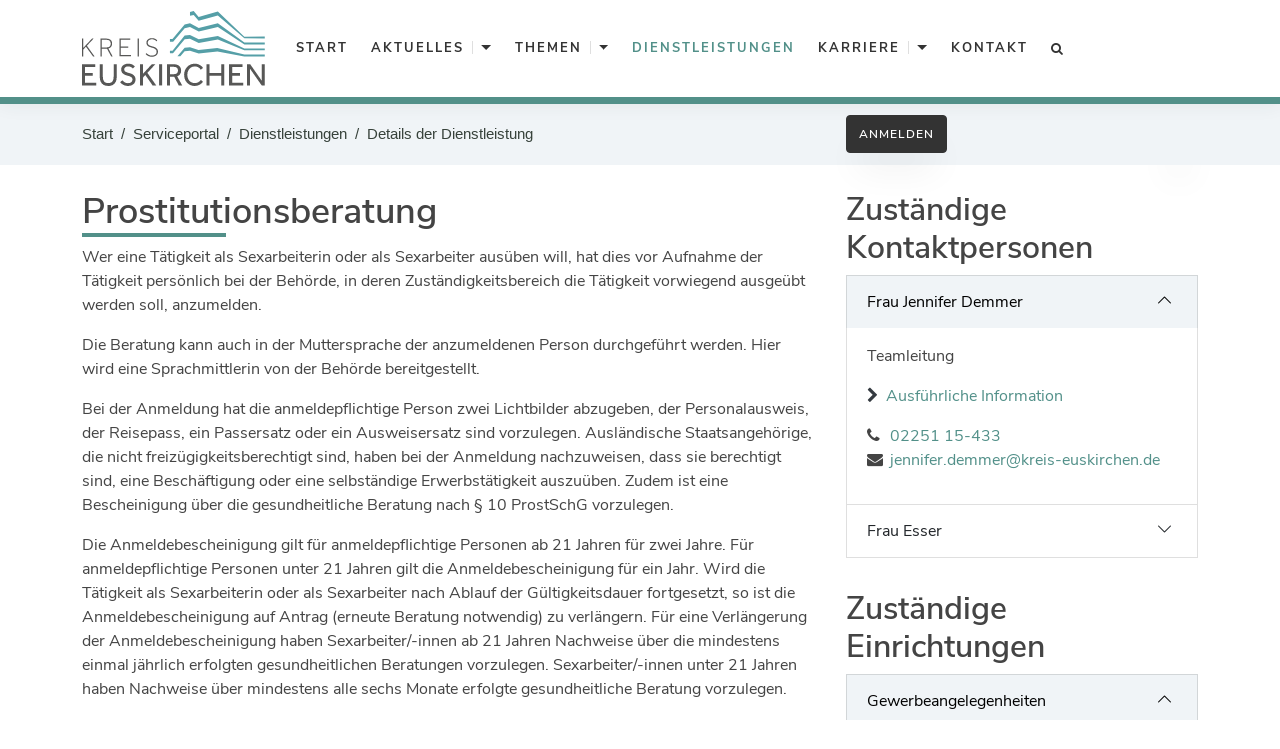

--- FILE ---
content_type: text/html;charset=UTF-8
request_url: https://serviceportal.kreis-euskirchen.de/suche/-/vr-bis-detail/dienstleistung/93092/show
body_size: 142732
content:
































	
		
			










































































<!DOCTYPE html>
<html class="ltr"
      dir="ltr"
      lang="de-DE">
    <head>
        <link rel=”canonical” href=”https://serviceportal.kreis-euskirchen.de/web/guest”/>
        <meta name="description" content="Serviceportal Kreis Euskirchen">
        <meta name="viewport" content="width=device-width, initial-scale=1">
        <meta name='author' content='nextgov iT'>
        <title>Prostitutionsberatung - Serviceportal Kreis Euskirchen</title>































<meta content="text/html; charset=UTF-8" http-equiv="content-type" />












<script type="importmap">{"imports":{"react-dom":"/o/frontend-js-react-web/__liferay__/exports/react-dom.js","@clayui/breadcrumb":"/o/frontend-taglib-clay/__liferay__/exports/@clayui$breadcrumb.js","@clayui/form":"/o/frontend-taglib-clay/__liferay__/exports/@clayui$form.js","@clayui/popover":"/o/frontend-taglib-clay/__liferay__/exports/@clayui$popover.js","@clayui/charts":"/o/frontend-taglib-clay/__liferay__/exports/@clayui$charts.js","@clayui/shared":"/o/frontend-taglib-clay/__liferay__/exports/@clayui$shared.js","@clayui/localized-input":"/o/frontend-taglib-clay/__liferay__/exports/@clayui$localized-input.js","@clayui/modal":"/o/frontend-taglib-clay/__liferay__/exports/@clayui$modal.js","@clayui/empty-state":"/o/frontend-taglib-clay/__liferay__/exports/@clayui$empty-state.js","react":"/o/frontend-js-react-web/__liferay__/exports/react.js","@clayui/color-picker":"/o/frontend-taglib-clay/__liferay__/exports/@clayui$color-picker.js","@clayui/navigation-bar":"/o/frontend-taglib-clay/__liferay__/exports/@clayui$navigation-bar.js","@clayui/pagination":"/o/frontend-taglib-clay/__liferay__/exports/@clayui$pagination.js","@clayui/icon":"/o/frontend-taglib-clay/__liferay__/exports/@clayui$icon.js","@clayui/table":"/o/frontend-taglib-clay/__liferay__/exports/@clayui$table.js","@clayui/autocomplete":"/o/frontend-taglib-clay/__liferay__/exports/@clayui$autocomplete.js","@clayui/slider":"/o/frontend-taglib-clay/__liferay__/exports/@clayui$slider.js","@clayui/management-toolbar":"/o/frontend-taglib-clay/__liferay__/exports/@clayui$management-toolbar.js","@clayui/multi-select":"/o/frontend-taglib-clay/__liferay__/exports/@clayui$multi-select.js","@clayui/nav":"/o/frontend-taglib-clay/__liferay__/exports/@clayui$nav.js","@clayui/time-picker":"/o/frontend-taglib-clay/__liferay__/exports/@clayui$time-picker.js","@clayui/provider":"/o/frontend-taglib-clay/__liferay__/exports/@clayui$provider.js","@clayui/upper-toolbar":"/o/frontend-taglib-clay/__liferay__/exports/@clayui$upper-toolbar.js","@clayui/loading-indicator":"/o/frontend-taglib-clay/__liferay__/exports/@clayui$loading-indicator.js","@clayui/panel":"/o/frontend-taglib-clay/__liferay__/exports/@clayui$panel.js","@clayui/drop-down":"/o/frontend-taglib-clay/__liferay__/exports/@clayui$drop-down.js","@clayui/list":"/o/frontend-taglib-clay/__liferay__/exports/@clayui$list.js","@clayui/date-picker":"/o/frontend-taglib-clay/__liferay__/exports/@clayui$date-picker.js","@clayui/label":"/o/frontend-taglib-clay/__liferay__/exports/@clayui$label.js","@clayui/data-provider":"/o/frontend-taglib-clay/__liferay__/exports/@clayui$data-provider.js","@liferay/frontend-js-api/data-set":"/o/frontend-js-dependencies-web/__liferay__/exports/@liferay$js-api$data-set.js","@clayui/core":"/o/frontend-taglib-clay/__liferay__/exports/@clayui$core.js","@liferay/language/":"/o/js/language/","@clayui/pagination-bar":"/o/frontend-taglib-clay/__liferay__/exports/@clayui$pagination-bar.js","@clayui/layout":"/o/frontend-taglib-clay/__liferay__/exports/@clayui$layout.js","@clayui/multi-step-nav":"/o/frontend-taglib-clay/__liferay__/exports/@clayui$multi-step-nav.js","@liferay/frontend-js-api":"/o/frontend-js-dependencies-web/__liferay__/exports/@liferay$js-api.js","@clayui/css":"/o/frontend-taglib-clay/__liferay__/exports/@clayui$css.js","@clayui/toolbar":"/o/frontend-taglib-clay/__liferay__/exports/@clayui$toolbar.js","@clayui/alert":"/o/frontend-taglib-clay/__liferay__/exports/@clayui$alert.js","@clayui/badge":"/o/frontend-taglib-clay/__liferay__/exports/@clayui$badge.js","@clayui/link":"/o/frontend-taglib-clay/__liferay__/exports/@clayui$link.js","@clayui/card":"/o/frontend-taglib-clay/__liferay__/exports/@clayui$card.js","@clayui/progress-bar":"/o/frontend-taglib-clay/__liferay__/exports/@clayui$progress-bar.js","@clayui/tooltip":"/o/frontend-taglib-clay/__liferay__/exports/@clayui$tooltip.js","@clayui/button":"/o/frontend-taglib-clay/__liferay__/exports/@clayui$button.js","@clayui/tabs":"/o/frontend-taglib-clay/__liferay__/exports/@clayui$tabs.js","@clayui/sticker":"/o/frontend-taglib-clay/__liferay__/exports/@clayui$sticker.js"},"scopes":{}}</script><script data-senna-track="temporary">var Liferay = window.Liferay || {};Liferay.Icons = Liferay.Icons || {};Liferay.Icons.controlPanelSpritemap = 'https://serviceportal.kreis-euskirchen.de/o/admin-theme/images/clay/icons.svg'; Liferay.Icons.spritemap = 'https://serviceportal.kreis-euskirchen.de/o/kreis-euskirchen-theme/images/clay/icons.svg';</script>
<script data-senna-track="permanent" src="/combo?browserId=chrome&minifierType=js&languageId=de_DE&t=1762615695643&/o/frontend-js-jquery-web/jquery/jquery.min.js&/o/frontend-js-jquery-web/jquery/init.js&/o/frontend-js-jquery-web/jquery/ajax.js&/o/frontend-js-jquery-web/jquery/bootstrap.bundle.min.js&/o/frontend-js-jquery-web/jquery/collapsible_search.js&/o/frontend-js-jquery-web/jquery/fm.js&/o/frontend-js-jquery-web/jquery/form.js&/o/frontend-js-jquery-web/jquery/popper.min.js&/o/frontend-js-jquery-web/jquery/side_navigation.js" type="text/javascript"></script>
<script data-senna-track="permanent" type="text/javascript">window.Liferay = window.Liferay || {}; window.Liferay.CSP = {nonce: ''};</script>
<link data-senna-track="temporary" href="https://serviceportal.kreis-euskirchen.de/suche/-/vr-bis-detail/dienstleistung/93092/show" rel="canonical" />
<link data-senna-track="temporary" href="https://serviceportal.kreis-euskirchen.de/suche/-/vr-bis-detail/dienstleistung/93092/show" hreflang="de-DE" rel="alternate" />
<link data-senna-track="temporary" href="https://serviceportal.kreis-euskirchen.de/suche/-/vr-bis-detail/dienstleistung/93092/show" hreflang="x-default" rel="alternate" />

<meta property="og:locale" content="de_DE">
<meta property="og:locale:alternate" content="de_DE">
<meta property="og:site_name" content="Serviceportal Kreis Euskirchen">
<meta property="og:title" content="Prostitutionsberatung - Serviceportal Kreis Euskirchen">
<meta property="og:type" content="website">
<meta property="og:url" content="https://serviceportal.kreis-euskirchen.de/suche/-/vr-bis-detail/dienstleistung/93092/show">


<link href="https://serviceportal.kreis-euskirchen.de/o/kreis-euskirchen-theme/images/favicon.ico" rel="apple-touch-icon" />
<link href="https://serviceportal.kreis-euskirchen.de/o/kreis-euskirchen-theme/images/favicon.ico" rel="icon" />



<link class="lfr-css-file" data-senna-track="temporary" href="https://serviceportal.kreis-euskirchen.de/o/kreis-euskirchen-theme/css/clay.css?browserId=chrome&amp;themeId=kreiseuskirchentheme_WAR_kreiseuskirchentheme&amp;minifierType=css&amp;languageId=de_DE&amp;t=1762612142000" id="liferayAUICSS" rel="stylesheet" type="text/css" />









	<link href="/combo?browserId=chrome&amp;minifierType=css&amp;themeId=kreiseuskirchentheme_WAR_kreiseuskirchentheme&amp;languageId=de_DE&amp;com_liferay_journal_content_web_portlet_JournalContentPortlet_INSTANCE_maintenancemessageinfo2:%2Fo%2Fjournal-content-web%2Fcss%2Fmain.css&amp;com_liferay_portal_search_web_search_bar_portlet_SearchBarPortlet_INSTANCE_templateSearch:%2Fo%2Fportal-search-web%2Fcss%2Fmain.css&amp;com_liferay_product_navigation_product_menu_web_portlet_ProductMenuPortlet:%2Fo%2Fproduct-navigation-product-menu-web%2Fcss%2Fmain.css&amp;com_liferay_product_navigation_user_personal_bar_web_portlet_ProductNavigationUserPersonalBarPortlet:%2Fo%2Fproduct-navigation-user-personal-bar-web%2Fcss%2Fmain.css&amp;com_liferay_site_navigation_menu_web_portlet_SiteNavigationMenuPortlet:%2Fo%2Fsite-navigation-menu-web%2Fcss%2Fmain.css&amp;de_regioit_liferay_servicekonto_web_portlet_ServicekontoPortlet:%2Fo%2Fde.regioit.liferay.servicekonto.web%2Fcss%2Fmain.css&amp;t=1762612142000" rel="stylesheet" type="text/css"
 data-senna-track="temporary" id="70117390" />








<script type="text/javascript" data-senna-track="temporary">
	// <![CDATA[
		var Liferay = Liferay || {};

		Liferay.Browser = {
			acceptsGzip: function () {
				return true;
			},

			

			getMajorVersion: function () {
				return 131.0;
			},

			getRevision: function () {
				return '537.36';
			},
			getVersion: function () {
				return '131.0';
			},

			

			isAir: function () {
				return false;
			},
			isChrome: function () {
				return true;
			},
			isEdge: function () {
				return false;
			},
			isFirefox: function () {
				return false;
			},
			isGecko: function () {
				return true;
			},
			isIe: function () {
				return false;
			},
			isIphone: function () {
				return false;
			},
			isLinux: function () {
				return false;
			},
			isMac: function () {
				return true;
			},
			isMobile: function () {
				return false;
			},
			isMozilla: function () {
				return false;
			},
			isOpera: function () {
				return false;
			},
			isRtf: function () {
				return true;
			},
			isSafari: function () {
				return true;
			},
			isSun: function () {
				return false;
			},
			isWebKit: function () {
				return true;
			},
			isWindows: function () {
				return false;
			}
		};

		Liferay.Data = Liferay.Data || {};

		Liferay.Data.ICONS_INLINE_SVG = true;

		Liferay.Data.NAV_SELECTOR = '#navigation';

		Liferay.Data.NAV_SELECTOR_MOBILE = '#navigationCollapse';

		Liferay.Data.isCustomizationView = function () {
			return false;
		};

		Liferay.Data.notices = [
			
		];

		(function () {
			var available = {};

			var direction = {};

			

				available['de_DE'] = 'Deutsch\x20\x28Deutschland\x29';
				direction['de_DE'] = 'ltr';

			

			let _cache = {};

			if (Liferay && Liferay.Language && Liferay.Language._cache) {
				_cache = Liferay.Language._cache;
			}

			Liferay.Language = {
				_cache,
				available,
				direction,
				get: function(key) {
					let value = Liferay.Language._cache[key];

					if (value === undefined) {
						value = key;
					}

					return value;
				}
			};
		})();

		var featureFlags = {"LPD-10964":false,"LPS-193884":false,"LPD-30371":false,"LPS-178642":false,"LPS-193005":false,"LPD-31789":false,"LPD-10562":false,"LPD-11212":false,"LPS-114786":false,"COMMERCE-8087":false,"LPD-13311":true,"LRAC-10757":false,"LPS-180090":false,"LPS-178052":false,"LPS-189856":false,"LPD-21414":false,"LPS-185892":false,"LPS-186620":false,"LPD-10727":false,"LPS-184404":false,"LPS-198183":false,"LPD-35678":false,"LPD-6378":false,"LPS-153714":false,"LPS-96845":false,"LPD-11848":false,"LPS-170670":false,"LPD-7822":false,"LPS-169981":false,"LPS-177027":false,"LPD-11003":false,"LPD-32247":false,"LPS-135430":false,"LPD-20556":false,"LPS-134060":false,"LPS-164563":false,"LPD-28830":false,"LPD-27222":false,"LPS-122920":false,"LPS-199086":false,"LPD-35128":false,"LPD-10588":false,"LPD-13778":true,"LPD-11313":false,"LPD-6368":false,"LPS-202104":false,"LPD-19955":false,"LPS-187142":false,"LPD-35443":false,"LPD-15596":false,"LPD-11232":false,"LPS-196935":true,"LPS-176691":false,"LPS-197909":false,"LPD-29516":false,"COMMERCE-8949":false,"LPD-11228":false,"LPS-153813":false,"LPD-17809":false,"COMMERCE-13024":false,"LPS-165482":false,"LPS-193551":false,"LPS-197477":false,"LPS-174816":false,"LPS-186360":false,"LPD-32867":false,"LPS-153332":false,"LPD-35013":true,"LPS-179669":false,"LPS-174417":false,"LPD-11147":true,"LPD-31212":false,"LPD-18221":false,"LPS-155284":false,"LRAC-15017":false,"LPD-19870":false,"LPS-200108":false,"LPD-20131":false,"LPS-159643":false,"LPS-129412":false,"LPD-21265":false,"LPS-169837":false,"LPD-20379":false};

		Liferay.FeatureFlags = Object.keys(featureFlags).reduce(
			(acc, key) => ({
				...acc, [key]: featureFlags[key] === 'true' || featureFlags[key] === true
			}), {}
		);

		Liferay.PortletKeys = {
			DOCUMENT_LIBRARY: 'com_liferay_document_library_web_portlet_DLPortlet',
			DYNAMIC_DATA_MAPPING: 'com_liferay_dynamic_data_mapping_web_portlet_DDMPortlet',
			ITEM_SELECTOR: 'com_liferay_item_selector_web_portlet_ItemSelectorPortlet'
		};

		Liferay.PropsValues = {
			JAVASCRIPT_SINGLE_PAGE_APPLICATION_TIMEOUT: 0,
			UPLOAD_SERVLET_REQUEST_IMPL_MAX_SIZE: 104857600
		};

		Liferay.ThemeDisplay = {

			

			
				getLayoutId: function () {
					return '31';
				},

				

				getLayoutRelativeControlPanelURL: function () {
					return '/group/guest/~/control_panel/manage?p_p_id=19_WAR_vrportlet';
				},

				getLayoutRelativeURL: function () {
					return '/suche';
				},
				getLayoutURL: function () {
					return 'https://serviceportal.kreis-euskirchen.de/suche';
				},
				getParentLayoutId: function () {
					return '0';
				},
				isControlPanel: function () {
					return false;
				},
				isPrivateLayout: function () {
					return 'false';
				},
				isVirtualLayout: function () {
					return false;
				},
			

			getBCP47LanguageId: function () {
				return 'de-DE';
			},
			getCanonicalURL: function () {

				

				return 'https\x3a\x2f\x2fserviceportal\x2ekreis-euskirchen\x2ede\x2fsuche\x2f-\x2fvr-bis-detail\x2fdienstleistung\x2f93092\x2fshow';
			},
			getCDNBaseURL: function () {
				return 'https://serviceportal.kreis-euskirchen.de';
			},
			getCDNDynamicResourcesHost: function () {
				return '';
			},
			getCDNHost: function () {
				return '';
			},
			getCompanyGroupId: function () {
				return '33445';
			},
			getCompanyId: function () {
				return '33410';
			},
			getDefaultLanguageId: function () {
				return 'de_DE';
			},
			getDoAsUserIdEncoded: function () {
				return '';
			},
			getLanguageId: function () {
				return 'de_DE';
			},
			getParentGroupId: function () {
				return '33436';
			},
			getPathContext: function () {
				return '';
			},
			getPathImage: function () {
				return '/image';
			},
			getPathJavaScript: function () {
				return '/o/frontend-js-web';
			},
			getPathMain: function () {
				return '/c';
			},
			getPathThemeImages: function () {
				return 'https://serviceportal.kreis-euskirchen.de/o/kreis-euskirchen-theme/images';
			},
			getPathThemeRoot: function () {
				return '/o/kreis-euskirchen-theme';
			},
			getPlid: function () {
				return '153343';
			},
			getPortalURL: function () {
				return 'https://serviceportal.kreis-euskirchen.de';
			},
			getRealUserId: function () {
				return '33413';
			},
			getRemoteAddr: function () {
				return '18.116.86.226';
			},
			getRemoteHost: function () {
				return '18.116.86.226';
			},
			getScopeGroupId: function () {
				return '33436';
			},
			getScopeGroupIdOrLiveGroupId: function () {
				return '33436';
			},
			getSessionId: function () {
				return '';
			},
			getSiteAdminURL: function () {
				return 'https://serviceportal.kreis-euskirchen.de/group/guest/~/control_panel/manage?p_p_lifecycle=0&p_p_state=maximized&p_p_mode=view';
			},
			getSiteGroupId: function () {
				return '33436';
			},
			getURLControlPanel: function () {
				return '/group/control_panel?refererPlid=153343';
			},
			getURLHome: function () {
				return 'https\x3a\x2f\x2fserviceportal\x2ekreis-euskirchen\x2ede\x2fweb\x2fguest';
			},
			getUserEmailAddress: function () {
				return '';
			},
			getUserId: function () {
				return '33413';
			},
			getUserName: function () {
				return '';
			},
			isAddSessionIdToURL: function () {
				return false;
			},
			isImpersonated: function () {
				return false;
			},
			isSignedIn: function () {
				return false;
			},

			isStagedPortlet: function () {
				
					
						return true;
					
					
			},

			isStateExclusive: function () {
				return false;
			},
			isStateMaximized: function () {
				return false;
			},
			isStatePopUp: function () {
				return false;
			}
		};

		var themeDisplay = Liferay.ThemeDisplay;

		Liferay.AUI = {

			

			getCombine: function () {
				return true;
			},
			getComboPath: function () {
				return '/combo/?browserId=chrome&minifierType=&languageId=de_DE&t=1762615776348&';
			},
			getDateFormat: function () {
				return '%d.%m.%Y';
			},
			getEditorCKEditorPath: function () {
				return '/o/frontend-editor-ckeditor-web';
			},
			getFilter: function () {
				var filter = 'raw';

				
					
						filter = 'min';
					
					

				return filter;
			},
			getFilterConfig: function () {
				var instance = this;

				var filterConfig = null;

				if (!instance.getCombine()) {
					filterConfig = {
						replaceStr: '.js' + instance.getStaticResourceURLParams(),
						searchExp: '\\.js$'
					};
				}

				return filterConfig;
			},
			getJavaScriptRootPath: function () {
				return '/o/frontend-js-web';
			},
			getPortletRootPath: function () {
				return '/html/portlet';
			},
			getStaticResourceURLParams: function () {
				return '?browserId=chrome&minifierType=&languageId=de_DE&t=1762615776348';
			}
		};

		Liferay.authToken = '1J3ueiTb';

		

		Liferay.currentURL = '\x2fsuche\x2f-\x2fvr-bis-detail\x2fdienstleistung\x2f93092\x2fshow';
		Liferay.currentURLEncoded = '\x252Fsuche\x252F-\x252Fvr-bis-detail\x252Fdienstleistung\x252F93092\x252Fshow';
	// ]]>
</script>

<script data-senna-track="temporary" type="text/javascript">window.__CONFIG__= {basePath: '',combine: true, defaultURLParams: null, explainResolutions: false, exposeGlobal: false, logLevel: 'warn', moduleType: 'module', namespace:'Liferay', nonce: '', reportMismatchedAnonymousModules: 'warn', resolvePath: '/o/js_resolve_modules', url: '/combo/?browserId=chrome&minifierType=js&languageId=de_DE&t=1762615776348&', waitTimeout: 60000};</script><script data-senna-track="permanent" src="/o/frontend-js-loader-modules-extender/loader.js?&mac=9WaMmhziBCkScHZwrrVcOR7VZF4=&browserId=chrome&languageId=de_DE&minifierType=js" type="text/javascript"></script><script data-senna-track="permanent" src="/combo?browserId=chrome&minifierType=js&languageId=de_DE&t=1762615776348&/o/frontend-js-aui-web/aui/aui/aui-min.js&/o/frontend-js-aui-web/liferay/modules.js&/o/frontend-js-aui-web/liferay/aui_sandbox.js&/o/frontend-js-aui-web/aui/attribute-base/attribute-base-min.js&/o/frontend-js-aui-web/aui/attribute-complex/attribute-complex-min.js&/o/frontend-js-aui-web/aui/attribute-core/attribute-core-min.js&/o/frontend-js-aui-web/aui/attribute-observable/attribute-observable-min.js&/o/frontend-js-aui-web/aui/attribute-extras/attribute-extras-min.js&/o/frontend-js-aui-web/aui/event-custom-base/event-custom-base-min.js&/o/frontend-js-aui-web/aui/event-custom-complex/event-custom-complex-min.js&/o/frontend-js-aui-web/aui/oop/oop-min.js&/o/frontend-js-aui-web/aui/aui-base-lang/aui-base-lang-min.js&/o/frontend-js-aui-web/liferay/dependency.js&/o/frontend-js-aui-web/liferay/util.js&/o/frontend-js-web/liferay/dom_task_runner.js&/o/frontend-js-web/liferay/events.js&/o/frontend-js-web/liferay/lazy_load.js&/o/frontend-js-web/liferay/liferay.js&/o/frontend-js-web/liferay/global.bundle.js&/o/frontend-js-web/liferay/portlet.js&/o/frontend-js-web/liferay/workflow.js&/o/oauth2-provider-web/js/liferay.js" type="text/javascript"></script>
<script data-senna-track="temporary" type="text/javascript">window.Liferay = Liferay || {}; window.Liferay.OAuth2 = {getAuthorizeURL: function() {return 'https://serviceportal.kreis-euskirchen.de/o/oauth2/authorize';}, getBuiltInRedirectURL: function() {return 'https://serviceportal.kreis-euskirchen.de/o/oauth2/redirect';}, getIntrospectURL: function() { return 'https://serviceportal.kreis-euskirchen.de/o/oauth2/introspect';}, getTokenURL: function() {return 'https://serviceportal.kreis-euskirchen.de/o/oauth2/token';}, getUserAgentApplication: function(externalReferenceCode) {return Liferay.OAuth2._userAgentApplications[externalReferenceCode];}, _userAgentApplications: {}}</script>






<script>
    Liferay.Loader.define._amd = Liferay.Loader.define.amd;
    Liferay.Loader.define.amd = false;
</script>

<script type="text/javascript" src="/o/vr-portlet/webjars/datatables/2.1.0/js/dataTables.min.js"></script>
<script type="text/javascript" src="/o/vr-portlet/webjars/datatables/2.1.0/js/dataTables.bootstrap4.min.js"></script>
<script type="text/javascript" src="/o/vr-portlet/webjars/select2/4.0.13/js/select2.min.js"></script>
<script type="text/javascript" src="/o/vr-portlet/webjars/select2/4.0.13/js/i18n/de.js"></script>
<script type="text/javascript" src="/o/vr-portlet/webjars/jquery-ui/1.13.3/jquery-ui.min.js"></script>
<script type="text/javascript" src="/o/vr-portlet/webjars/tinymce/5.10.2/tinymce.min.js"></script>
<script type="text/javascript" src="/o/vr-portlet/webjars/jstree/3.3.16/jstree.min.js"></script>

<script type="text/javascript" src="/o/vr-portlet/portlet/common/responsive/3.0.3/js/dataTables.responsive.min.js"></script>
<script type="text/javascript" src="/o/vr-portlet/portlet/common/responsive/3.0.3/js/responsive.bootstrap4.min.js"></script>
<script type="text/javascript" src="/o/vr-portlet/portlet/common/jquery-ui/i18n/datepicker-de.js"></script>
<script type="text/javascript" src="/o/vr-portlet/portlet/common/bs-custom-file-input/bs-custom-file-input.min.js"></script>
<script type="text/javascript" src="/o/vr-portlet/portlet/common/bootstrap-input-spinner/1.11.1/bootstrap-input-spinner.js"></script>


<script type="text/javascript" src="/o/vr-portlet/vr/js/vr.js?1378c39c3a49471b3b993c504c59917844e3e451"></script>

<script>
    Liferay.Loader.define.amd = Liferay.Loader.define._amd;
</script>

<link href="/o/vr-portlet/webjars/datatables/2.1.0/css/dataTables.bootstrap4.min.css" rel="stylesheet" type="text/css">
<link href="/o/vr-portlet/portlet/common/responsive/3.0.3//css/responsive.bootstrap4.min.css" rel="stylesheet" type="text/css">
<link href="/o/vr-portlet/webjars/select2/4.0.13/css/select2.min.css" rel="stylesheet" type="text/css">
<link href="/o/vr-portlet/webjars/jstree/3.3.16/themes/default/style.min.css" rel="stylesheet" type="text/css">
<link href="/o/vr-portlet/webjars/font-awesome/3.2.1/css/font-awesome.min.css" rel="stylesheet" type="text/css">
<link href="/o/vr-portlet/webjars/jquery-ui/1.13.3/jquery-ui.min.css" rel="stylesheet" type="text/css">

<link href="/o/vr-portlet/vr/css/vr.css?1378c39c3a49471b3b993c504c59917844e3e451" rel="stylesheet" type="text/css">


<style>
    .vr-modal {
        display: none!important;
        min-width: 90%!important;
        left: 5%;
    }

    .vr-modal.show {
        display: block!important;
    }
</style>






<script data-senna-track="temporary" type="text/javascript">try {var MODULE_MAIN='@liferay/frontend-js-react-web@5.0.50/index';var MODULE_PATH='/o/frontend-js-react-web';/**
 * SPDX-FileCopyrightText: (c) 2000 Liferay, Inc. https://liferay.com
 * SPDX-License-Identifier: LGPL-2.1-or-later OR LicenseRef-Liferay-DXP-EULA-2.0.0-2023-06
 */

(function () {
	AUI().applyConfig({
		groups: {
			react: {

				// eslint-disable-next-line
				mainModule: MODULE_MAIN,
			},
		},
	});
})();
} catch(error) {console.error(error);}try {var MODULE_MAIN='@liferay/frontend-js-state-web@1.0.28/index';var MODULE_PATH='/o/frontend-js-state-web';/**
 * SPDX-FileCopyrightText: (c) 2000 Liferay, Inc. https://liferay.com
 * SPDX-License-Identifier: LGPL-2.1-or-later OR LicenseRef-Liferay-DXP-EULA-2.0.0-2023-06
 */

(function () {
	AUI().applyConfig({
		groups: {
			state: {

				// eslint-disable-next-line
				mainModule: MODULE_MAIN,
			},
		},
	});
})();
} catch(error) {console.error(error);}try {var MODULE_MAIN='exportimport-web@5.0.96/index';var MODULE_PATH='/o/exportimport-web';/**
 * SPDX-FileCopyrightText: (c) 2000 Liferay, Inc. https://liferay.com
 * SPDX-License-Identifier: LGPL-2.1-or-later OR LicenseRef-Liferay-DXP-EULA-2.0.0-2023-06
 */

(function () {
	AUI().applyConfig({
		groups: {
			exportimportweb: {
				base: MODULE_PATH + '/js/legacy/',
				combine: Liferay.AUI.getCombine(),
				filter: Liferay.AUI.getFilterConfig(),
				modules: {
					'liferay-export-import-export-import': {
						path: 'main.js',
						requires: [
							'aui-datatype',
							'aui-dialog-iframe-deprecated',
							'aui-modal',
							'aui-parse-content',
							'aui-toggler',
							'liferay-portlet-base',
							'liferay-util-window',
						],
					},
				},
				root: MODULE_PATH + '/js/legacy/',
			},
		},
	});
})();
} catch(error) {console.error(error);}try {var MODULE_MAIN='@liferay/document-library-web@6.0.193/index';var MODULE_PATH='/o/document-library-web';/**
 * SPDX-FileCopyrightText: (c) 2000 Liferay, Inc. https://liferay.com
 * SPDX-License-Identifier: LGPL-2.1-or-later OR LicenseRef-Liferay-DXP-EULA-2.0.0-2023-06
 */

(function () {
	AUI().applyConfig({
		groups: {
			dl: {
				base: MODULE_PATH + '/js/legacy/',
				combine: Liferay.AUI.getCombine(),
				filter: Liferay.AUI.getFilterConfig(),
				modules: {
					'document-library-upload-component': {
						path: 'DocumentLibraryUpload.js',
						requires: [
							'aui-component',
							'aui-data-set-deprecated',
							'aui-overlay-manager-deprecated',
							'aui-overlay-mask-deprecated',
							'aui-parse-content',
							'aui-progressbar',
							'aui-template-deprecated',
							'liferay-search-container',
							'querystring-parse-simple',
							'uploader',
						],
					},
				},
				root: MODULE_PATH + '/js/legacy/',
			},
		},
	});
})();
} catch(error) {console.error(error);}try {var MODULE_MAIN='staging-processes-web@5.0.63/index';var MODULE_PATH='/o/staging-processes-web';/**
 * SPDX-FileCopyrightText: (c) 2000 Liferay, Inc. https://liferay.com
 * SPDX-License-Identifier: LGPL-2.1-or-later OR LicenseRef-Liferay-DXP-EULA-2.0.0-2023-06
 */

(function () {
	AUI().applyConfig({
		groups: {
			stagingprocessesweb: {
				base: MODULE_PATH + '/js/legacy/',
				combine: Liferay.AUI.getCombine(),
				filter: Liferay.AUI.getFilterConfig(),
				modules: {
					'liferay-staging-processes-export-import': {
						path: 'main.js',
						requires: [
							'aui-datatype',
							'aui-dialog-iframe-deprecated',
							'aui-modal',
							'aui-parse-content',
							'aui-toggler',
							'liferay-portlet-base',
							'liferay-util-window',
						],
					},
				},
				root: MODULE_PATH + '/js/legacy/',
			},
		},
	});
})();
} catch(error) {console.error(error);}try {var MODULE_MAIN='contacts-web@5.0.63/index';var MODULE_PATH='/o/contacts-web';/**
 * SPDX-FileCopyrightText: (c) 2000 Liferay, Inc. https://liferay.com
 * SPDX-License-Identifier: LGPL-2.1-or-later OR LicenseRef-Liferay-DXP-EULA-2.0.0-2023-06
 */

(function () {
	AUI().applyConfig({
		groups: {
			contactscenter: {
				base: MODULE_PATH + '/js/legacy/',
				combine: Liferay.AUI.getCombine(),
				filter: Liferay.AUI.getFilterConfig(),
				modules: {
					'liferay-contacts-center': {
						path: 'main.js',
						requires: [
							'aui-io-plugin-deprecated',
							'aui-toolbar',
							'autocomplete-base',
							'datasource-io',
							'json-parse',
							'liferay-portlet-base',
							'liferay-util-window',
						],
					},
				},
				root: MODULE_PATH + '/js/legacy/',
			},
		},
	});
})();
} catch(error) {console.error(error);}try {var MODULE_MAIN='frontend-js-components-web@2.0.77/index';var MODULE_PATH='/o/frontend-js-components-web';/**
 * SPDX-FileCopyrightText: (c) 2000 Liferay, Inc. https://liferay.com
 * SPDX-License-Identifier: LGPL-2.1-or-later OR LicenseRef-Liferay-DXP-EULA-2.0.0-2023-06
 */

(function () {
	AUI().applyConfig({
		groups: {
			components: {

				// eslint-disable-next-line
				mainModule: MODULE_MAIN,
			},
		},
	});
})();
} catch(error) {console.error(error);}try {var MODULE_MAIN='portal-search-web@6.0.144/index';var MODULE_PATH='/o/portal-search-web';/**
 * SPDX-FileCopyrightText: (c) 2000 Liferay, Inc. https://liferay.com
 * SPDX-License-Identifier: LGPL-2.1-or-later OR LicenseRef-Liferay-DXP-EULA-2.0.0-2023-06
 */

(function () {
	AUI().applyConfig({
		groups: {
			search: {
				base: MODULE_PATH + '/js/',
				combine: Liferay.AUI.getCombine(),
				filter: Liferay.AUI.getFilterConfig(),
				modules: {
					'liferay-search-custom-range-facet': {
						path: 'custom_range_facet.js',
						requires: ['aui-form-validator'],
					},
				},
				root: MODULE_PATH + '/js/',
			},
		},
	});
})();
} catch(error) {console.error(error);}try {var MODULE_MAIN='frontend-editor-alloyeditor-web@5.0.54/index';var MODULE_PATH='/o/frontend-editor-alloyeditor-web';/**
 * SPDX-FileCopyrightText: (c) 2000 Liferay, Inc. https://liferay.com
 * SPDX-License-Identifier: LGPL-2.1-or-later OR LicenseRef-Liferay-DXP-EULA-2.0.0-2023-06
 */

(function () {
	AUI().applyConfig({
		groups: {
			alloyeditor: {
				base: MODULE_PATH + '/js/legacy/',
				combine: Liferay.AUI.getCombine(),
				filter: Liferay.AUI.getFilterConfig(),
				modules: {
					'liferay-alloy-editor': {
						path: 'alloyeditor.js',
						requires: [
							'aui-component',
							'liferay-portlet-base',
							'timers',
						],
					},
					'liferay-alloy-editor-source': {
						path: 'alloyeditor_source.js',
						requires: [
							'aui-debounce',
							'liferay-fullscreen-source-editor',
							'liferay-source-editor',
							'plugin',
						],
					},
				},
				root: MODULE_PATH + '/js/legacy/',
			},
		},
	});
})();
} catch(error) {console.error(error);}try {var MODULE_MAIN='dynamic-data-mapping-web@5.0.113/index';var MODULE_PATH='/o/dynamic-data-mapping-web';/**
 * SPDX-FileCopyrightText: (c) 2000 Liferay, Inc. https://liferay.com
 * SPDX-License-Identifier: LGPL-2.1-or-later OR LicenseRef-Liferay-DXP-EULA-2.0.0-2023-06
 */

(function () {
	const LiferayAUI = Liferay.AUI;

	AUI().applyConfig({
		groups: {
			ddm: {
				base: MODULE_PATH + '/js/legacy/',
				combine: Liferay.AUI.getCombine(),
				filter: LiferayAUI.getFilterConfig(),
				modules: {
					'liferay-ddm-form': {
						path: 'ddm_form.js',
						requires: [
							'aui-base',
							'aui-datatable',
							'aui-datatype',
							'aui-image-viewer',
							'aui-parse-content',
							'aui-set',
							'aui-sortable-list',
							'json',
							'liferay-form',
							'liferay-map-base',
							'liferay-translation-manager',
							'liferay-util-window',
						],
					},
					'liferay-portlet-dynamic-data-mapping': {
						condition: {
							trigger: 'liferay-document-library',
						},
						path: 'main.js',
						requires: [
							'arraysort',
							'aui-form-builder-deprecated',
							'aui-form-validator',
							'aui-map',
							'aui-text-unicode',
							'json',
							'liferay-menu',
							'liferay-translation-manager',
							'liferay-util-window',
							'text',
						],
					},
					'liferay-portlet-dynamic-data-mapping-custom-fields': {
						condition: {
							trigger: 'liferay-document-library',
						},
						path: 'custom_fields.js',
						requires: ['liferay-portlet-dynamic-data-mapping'],
					},
				},
				root: MODULE_PATH + '/js/legacy/',
			},
		},
	});
})();
} catch(error) {console.error(error);}try {var MODULE_MAIN='calendar-web@5.0.102/index';var MODULE_PATH='/o/calendar-web';/**
 * SPDX-FileCopyrightText: (c) 2000 Liferay, Inc. https://liferay.com
 * SPDX-License-Identifier: LGPL-2.1-or-later OR LicenseRef-Liferay-DXP-EULA-2.0.0-2023-06
 */

(function () {
	AUI().applyConfig({
		groups: {
			calendar: {
				base: MODULE_PATH + '/js/legacy/',
				combine: Liferay.AUI.getCombine(),
				filter: Liferay.AUI.getFilterConfig(),
				modules: {
					'liferay-calendar-a11y': {
						path: 'calendar_a11y.js',
						requires: ['calendar'],
					},
					'liferay-calendar-container': {
						path: 'calendar_container.js',
						requires: [
							'aui-alert',
							'aui-base',
							'aui-component',
							'liferay-portlet-base',
						],
					},
					'liferay-calendar-date-picker-sanitizer': {
						path: 'date_picker_sanitizer.js',
						requires: ['aui-base'],
					},
					'liferay-calendar-interval-selector': {
						path: 'interval_selector.js',
						requires: ['aui-base', 'liferay-portlet-base'],
					},
					'liferay-calendar-interval-selector-scheduler-event-link': {
						path: 'interval_selector_scheduler_event_link.js',
						requires: ['aui-base', 'liferay-portlet-base'],
					},
					'liferay-calendar-list': {
						path: 'calendar_list.js',
						requires: [
							'aui-template-deprecated',
							'liferay-scheduler',
						],
					},
					'liferay-calendar-message-util': {
						path: 'message_util.js',
						requires: ['liferay-util-window'],
					},
					'liferay-calendar-recurrence-converter': {
						path: 'recurrence_converter.js',
						requires: [],
					},
					'liferay-calendar-recurrence-dialog': {
						path: 'recurrence.js',
						requires: [
							'aui-base',
							'liferay-calendar-recurrence-util',
						],
					},
					'liferay-calendar-recurrence-util': {
						path: 'recurrence_util.js',
						requires: ['aui-base', 'liferay-util-window'],
					},
					'liferay-calendar-reminders': {
						path: 'calendar_reminders.js',
						requires: ['aui-base'],
					},
					'liferay-calendar-remote-services': {
						path: 'remote_services.js',
						requires: [
							'aui-base',
							'aui-component',
							'liferay-calendar-util',
							'liferay-portlet-base',
						],
					},
					'liferay-calendar-session-listener': {
						path: 'session_listener.js',
						requires: ['aui-base', 'liferay-scheduler'],
					},
					'liferay-calendar-simple-color-picker': {
						path: 'simple_color_picker.js',
						requires: ['aui-base', 'aui-template-deprecated'],
					},
					'liferay-calendar-simple-menu': {
						path: 'simple_menu.js',
						requires: [
							'aui-base',
							'aui-template-deprecated',
							'event-outside',
							'event-touch',
							'widget-modality',
							'widget-position',
							'widget-position-align',
							'widget-position-constrain',
							'widget-stack',
							'widget-stdmod',
						],
					},
					'liferay-calendar-util': {
						path: 'calendar_util.js',
						requires: [
							'aui-datatype',
							'aui-io',
							'aui-scheduler',
							'aui-toolbar',
							'autocomplete',
							'autocomplete-highlighters',
						],
					},
					'liferay-scheduler': {
						path: 'scheduler.js',
						requires: [
							'async-queue',
							'aui-datatype',
							'aui-scheduler',
							'dd-plugin',
							'liferay-calendar-a11y',
							'liferay-calendar-message-util',
							'liferay-calendar-recurrence-converter',
							'liferay-calendar-recurrence-util',
							'liferay-calendar-util',
							'liferay-scheduler-event-recorder',
							'liferay-scheduler-models',
							'promise',
							'resize-plugin',
						],
					},
					'liferay-scheduler-event-recorder': {
						path: 'scheduler_event_recorder.js',
						requires: [
							'dd-plugin',
							'liferay-calendar-util',
							'resize-plugin',
						],
					},
					'liferay-scheduler-models': {
						path: 'scheduler_models.js',
						requires: [
							'aui-datatype',
							'dd-plugin',
							'liferay-calendar-util',
						],
					},
				},
				root: MODULE_PATH + '/js/legacy/',
			},
		},
	});
})();
} catch(error) {console.error(error);}</script>




<script type="text/javascript" data-senna-track="temporary">
	// <![CDATA[
		
			
				
		

		
	// ]]>
</script>





	
		

			

			
		
		



	
		

			

			
		
	












	



















<link class="lfr-css-file" data-senna-track="temporary" href="https://serviceportal.kreis-euskirchen.de/o/kreis-euskirchen-theme/css/main.css?browserId=chrome&amp;themeId=kreiseuskirchentheme_WAR_kreiseuskirchentheme&amp;minifierType=css&amp;languageId=de_DE&amp;t=1762612142000" id="liferayThemeCSS" rel="stylesheet" type="text/css" />




	<style data-senna-track="senna" type="text/css">
		div#p_p_id_11_WAR_vrportlet_ .button-holder{
    display: flex;
    gap: 1rem;
}
div#p_p_id_10_WAR_vrportlet_ .button-holder {
    display: flex;
    justify-content: space-between;
}

html body #main-wrapper main #p_p_id_de_regioit_liferay_servicekonto_web_portlet_ServicekontoPortlet_ button.btn{
display:block;
}


html body.signed-out #main-wrapper {
    padding-top: 15px;
}

div#p_p_id_2_WAR_vrportlet_ div.dt-container div.dt-paging ul.pagination {
    justify-content: end;
}
	</style>





	<style data-senna-track="senna" type="text/css">

		

			

		

			

		

			

		

			

		

			

		

			

		

			

		

			

		

			

		

			

		

			

				

					

#p_p_id_de_regioit_liferay_servicekonto_web_portlet_ServicekontoPortlet_ .portlet-content {

}




				

			

		

	</style>


<style data-senna-track="temporary" type="text/css">
</style>
<link data-senna-track="permanent" href="/o/frontend-js-aui-web/alloy_ui.css?&mac=favIEq7hPo8AEd6k+N5OVADEEls=&browserId=chrome&languageId=de_DE&minifierType=css&themeId=kreiseuskirchentheme_WAR_kreiseuskirchentheme" rel="stylesheet"></link>












<script type="text/javascript">
Liferay.on(
	'ddmFieldBlur', function(event) {
		if (window.Analytics) {
			Analytics.send(
				'fieldBlurred',
				'Form',
				{
					fieldName: event.fieldName,
					focusDuration: event.focusDuration,
					formId: event.formId,
					formPageTitle: event.formPageTitle,
					page: event.page,
					title: event.title
				}
			);
		}
	}
);

Liferay.on(
	'ddmFieldFocus', function(event) {
		if (window.Analytics) {
			Analytics.send(
				'fieldFocused',
				'Form',
				{
					fieldName: event.fieldName,
					formId: event.formId,
					formPageTitle: event.formPageTitle,
					page: event.page,
					title:event.title
				}
			);
		}
	}
);

Liferay.on(
	'ddmFormPageShow', function(event) {
		if (window.Analytics) {
			Analytics.send(
				'pageViewed',
				'Form',
				{
					formId: event.formId,
					formPageTitle: event.formPageTitle,
					page: event.page,
					title: event.title
				}
			);
		}
	}
);

Liferay.on(
	'ddmFormSubmit', function(event) {
		if (window.Analytics) {
			Analytics.send(
				'formSubmitted',
				'Form',
				{
					formId: event.formId,
					title: event.title
				}
			);
		}
	}
);

Liferay.on(
	'ddmFormView', function(event) {
		if (window.Analytics) {
			Analytics.send(
				'formViewed',
				'Form',
				{
					formId: event.formId,
					title: event.title
				}
			);
		}
	}
);

</script><script>

</script>















<script type="text/javascript" data-senna-track="temporary">
	if (window.Analytics) {
		window._com_liferay_document_library_analytics_isViewFileEntry = false;
	}
</script>









            
    </head>

    <body id="body" class="chrome controls-visible  yui3-skin-sam guest-site signed-out public-page site page-subsite subsite site-suche ">










































































        <ul id="accessibilityLinks" class="" aria-label="Liste von schnell Links">
            <li><a class="sr-only sr-only-focusable" href="#header">Zum Header</a></li>
            <li><a class="sr-only sr-only-focusable" href="#main">Zum Hauptinhalt</a></li>
            <li><a class="sr-only sr-only-focusable" href="#footer">Zum Footer</a></li>
        </ul>
        <div id="main-wrapper">

<header id="header" class="fixed-top">
    <div class="container d-flex align-items-center">
        <div id="main_site_navigation">

            <div id="header-logo" class="logo me-auto">
                <a href="https://www.kreis-euskirchen.de/" title="Zur Startseite">
                    <img aria-hidden="true" src="/o/kreis-euskirchen-theme/images/logo.svg" width="183" height="75" alt="" class="logo-desktop">
                    <img aria-hidden="true" src="/o/kreis-euskirchen-theme/images/logo-m.svg" width="183" height="75" alt="" class="logo-mobile">
                </a>
            </div>
            <div class="collapse navbar-collapse" id="navbarSupportedContent">
                <nav id="navbar" class="navbar order-last order-lg-0" aria-label="Hauptmenü">
                    <div class="hamburger-menu">
                        <button id="toggle-search-button"
                                class="toggle-search-buttons"
                                aria-expanded="false"
                                aria-controls="search-section"
                                title="Suche öffnen">
                            <span class="icon icon-search " aria-hidden="true"></span>
                            <i aria-hidden="true" class="fa fa-close"></i>
                        </button>
                        <button id="hamburgerMenu" title="Hauptmenü öffnen" aria-expanded="false">
                            <i aria-hidden="true" class="isClosed fa fa-bars mobile-nav-toggle"></i>
                            <i aria-hidden="true" class="isOpen fa fa-times" ></i>
                        </button>
                    </div>
                    <ul id="main-menu-nav-list">
                    <li class=" "  id="layout_1" role="none">
                        <a class=" main-menu-link"  tabindex="0" href="https://www.kreis-euskirchen.de/" role="menuitem" >
                            <span>
                                Start
                            </span>
                        </a>
                    </li>
                    <li class="nav-dropdown "
                        id="layout_310"
                        role="none"
                    >
                        <a class=" main-menu-link"
                           
                           tabindex="-1"
                           data-krEu-doktype="4"
                           href="https://www.kreis-euskirchen.de/aktuelles/"
                           role="menuitem">
                                <span>
                                   Aktuelles
                                </span>
                        </a>
                        <button id="submenuButton-310"
                                class="submenu dropdown-toggle dropdown-toggle-split main-menu-link"
                                role="button" data-bs-toggle="dropdown"
                                data-toggle="dropdown"
                                aria-haspopup="true"
                                aria-expanded="false"
                                tabindex="-1"
                                title="Unterkategorien von Aktuelles."
                        >
                            <span class="visually-hidden">
                                Unterkategorien von Aktuelles
                            </span>
                        </button>
                        <ul class="child-menu" role="menu" aria-describedby="submenuButton-310" data-menu-button="submenuButton-310">
                    <li class=" "  id="layout_40" role="none">
                        <a class=" main-menu-sub-menu-link"  tabindex="-1" href="https://www.kreis-euskirchen.de/aktuelles/pressemitteilungen/" role="menuitem" >
                            <span>
                                Pressemitteilungen
                            </span>
                        </a>
                    </li>
                    <li class=" "  id="layout_316" role="none">
                        <a class=" main-menu-sub-menu-link"  tabindex="-1" href="https://www.kreis-euskirchen.de/aktuelles/bekanntmachungen/" role="menuitem" >
                            <span>
                                Bekanntmachungen
                            </span>
                        </a>
                    </li>
                    <li class=" "  id="layout_312" role="none">
                        <a class=" main-menu-sub-menu-link"  tabindex="-1" href="https://www.kreis-euskirchen.de/aktuelles/hochwasserportal/" role="menuitem" >
                            <span>
                                Hochwasserportal
                            </span>
                        </a>
                    </li>
                    <li class=" "  id="layout_315" role="none">
                        <a class=" main-menu-sub-menu-link"  tabindex="-1" href="https://www.kreis-euskirchen.de/aktuelles/ukraine/" role="menuitem" >
                            <span>
                                Ukraine
                            </span>
                        </a>
                    </li>
                    <li class=" "  id="layout_473" role="none">
                        <a class=" main-menu-sub-menu-link"  tabindex="-1" href="https://www.kreis-euskirchen.de/aktuelles/veranstaltungen/" role="menuitem" >
                            <span>
                                Veranstaltungen
                            </span>
                        </a>
                    </li>
                        </ul>
                    </li>
                    <li class="nav-dropdown "
                        id="layout_274"
                        role="none"
                    >
                        <a class=" main-menu-link"
                           
                           tabindex="-1"
                           data-krEu-doktype="1"
                           href="https://www.kreis-euskirchen.de/themen/"
                           role="menuitem">
                                <span>
                                   Themen
                                </span>
                        </a>
                        <button id="submenuButton-274"
                                class="submenu dropdown-toggle dropdown-toggle-split main-menu-link"
                                role="button" data-bs-toggle="dropdown"
                                data-toggle="dropdown"
                                aria-haspopup="true"
                                aria-expanded="false"
                                tabindex="-1"
                                title="Unterkategorien von Themen."
                        >
                            <span class="visually-hidden">
                                Unterkategorien von Themen
                            </span>
                        </button>
                        <ul class="child-menu" role="menu" aria-describedby="submenuButton-274" data-menu-button="submenuButton-274">
                    <li class=" "  id="layout_305" role="none">
                        <a class=" main-menu-sub-menu-link"  tabindex="-1" href="https://www.kreis-euskirchen.de/themen/politik-verwaltung/" role="menuitem" >
                            <span>
                                Politik & Verwaltung
                            </span>
                        </a>
                    </li>
                    <li class=" "  id="layout_396" role="none">
                        <a class=" main-menu-sub-menu-link"  tabindex="-1" href="https://www.kreis-euskirchen.de/themen/familie-bildung-integration/" role="menuitem" >
                            <span>
                                Familie, Bildung & Integration
                            </span>
                        </a>
                    </li>
                    <li class=" "  id="layout_350" role="none">
                        <a class=" main-menu-sub-menu-link"  tabindex="-1" href="https://www.kreis-euskirchen.de/themen/bevoelkerungsschutz-ordnung/" role="menuitem" >
                            <span>
                                Bevölkerungsschutz & Ordnung
                            </span>
                        </a>
                    </li>
                    <li class=" "  id="layout_277" role="none">
                        <a class=" main-menu-sub-menu-link"  tabindex="-1" href="https://www.kreis-euskirchen.de/themen/soziales-gesundheit/" role="menuitem" >
                            <span>
                                Soziales & Gesundheit
                            </span>
                        </a>
                    </li>
                    <li class=" "  id="layout_759" role="none">
                        <a class=" main-menu-sub-menu-link"  tabindex="-1" href="https://www.kreis-euskirchen.de/themen/bauen-geoinformation/" role="menuitem" >
                            <span>
                                Bauen & Geoinformation
                            </span>
                        </a>
                    </li>
                    <li class=" "  id="layout_301" role="none">
                        <a class=" main-menu-sub-menu-link"  tabindex="-1" href="https://www.kreis-euskirchen.de/themen/umwelt-nachhaltigkeit/" role="menuitem" >
                            <span>
                                Umwelt & Nachhaltigkeit
                            </span>
                        </a>
                    </li>
                    <li class=" "  id="layout_302" role="none">
                        <a class=" main-menu-sub-menu-link"  tabindex="-1" href="https://www.kreis-euskirchen.de/themen/verkehr-mobilitaet/" role="menuitem" >
                            <span>
                                Verkehr & Mobilität
                            </span>
                        </a>
                    </li>
                    <li class=" "  id="layout_399" role="none">
                        <a class=" main-menu-sub-menu-link"  tabindex="-1" href="https://www.kreis-euskirchen.de/themen/wirtschaft-tourismus/" role="menuitem" >
                            <span>
                                Wirtschaft & Tourismus
                            </span>
                        </a>
                    </li>
                    <li class=" "  id="layout_619" role="none">
                        <a class=" main-menu-sub-menu-link"  tabindex="-1" href="https://www.kreis-euskirchen.de/themen/kultur/" role="menuitem" >
                            <span>
                                Kultur
                            </span>
                        </a>
                    </li>
                        </ul>
                    </li>
                    <li class=" "  id="layout_276" role="none">
                        <a class=" main-menu-link"  tabindex="-1" href="https://serviceportal.kreis-euskirchen.de/dienstleistungen-a-z" role="menuitem" >
                            <span>
                                Dienstleistungen
                            </span>
                        </a>
                    </li>
                    <li class="nav-dropdown "
                        id="layout_313"
                        role="none"
                    >
                        <a class=" main-menu-link"
                           
                           tabindex="-1"
                           data-krEu-doktype="1"
                           href="https://www.kreis-euskirchen.de/karriere/"
                           role="menuitem">
                                <span>
                                   Karriere
                                </span>
                        </a>
                        <button id="submenuButton-313"
                                class="submenu dropdown-toggle dropdown-toggle-split main-menu-link"
                                role="button" data-bs-toggle="dropdown"
                                data-toggle="dropdown"
                                aria-haspopup="true"
                                aria-expanded="false"
                                tabindex="-1"
                                title="Unterkategorien von Karriere."
                        >
                            <span class="visually-hidden">
                                Unterkategorien von Karriere
                            </span>
                        </button>
                        <ul class="child-menu" role="menu" aria-describedby="submenuButton-313" data-menu-button="submenuButton-313">
                    <li class=" "  id="layout_879" role="none">
                        <a class=" main-menu-sub-menu-link"  tabindex="-1" href="https://www.kreis-euskirchen.de/karriere/arbeitgeber-kreisverwaltung/" role="menuitem" >
                            <span>
                                Arbeitgeber Kreisverwaltung
                            </span>
                        </a>
                    </li>
                    <li class=" "  id="layout_616" role="none">
                        <a class=" main-menu-sub-menu-link"  tabindex="-1" href="https://www.kreis-euskirchen.de/karriere/unsere-offenen-stellen/" role="menuitem" >
                            <span>
                                Unsere offenen Stellen
                            </span>
                        </a>
                    </li>
                    <li class=" "  id="layout_615" role="none">
                        <a class=" main-menu-sub-menu-link"  tabindex="-1" href="https://www.kreis-euskirchen.de/karriere/ausbildung-praktikum-bfd/" role="menuitem" >
                            <span>
                                Ausbildung, Praktikum, BFD
                            </span>
                        </a>
                    </li>
                    <li class=" "  id="layout_1449" role="none">
                        <a class=" main-menu-sub-menu-link"  tabindex="-1" href="https://www.kreis-euskirchen.de/karriere/ingenieure/" role="menuitem" >
                            <span>
                                Ingenieure
                            </span>
                        </a>
                    </li>
                    <li class=" "  id="layout_614" role="none">
                        <a class=" main-menu-sub-menu-link"  tabindex="-1" href="https://www.kreis-euskirchen.de/karriere/gefahrenabwehr/" role="menuitem" >
                            <span>
                                Gefahrenabwehr
                            </span>
                        </a>
                    </li>
                    <li class=" "  id="layout_871" role="none">
                        <a class=" main-menu-sub-menu-link"  tabindex="-1" href="https://www.kreis-euskirchen.de/karriere/sozialarbeit/" role="menuitem" >
                            <span>
                                Sozialarbeit
                            </span>
                        </a>
                    </li>
                    <li class=" "  id="layout_1367" role="none">
                        <a class=" main-menu-sub-menu-link"  tabindex="-1" href="https://www.kreis-euskirchen.de/karriere/interkulturelle-oeffnung/" role="menuitem" >
                            <span>
                                Interkulturelle Öffnung
                            </span>
                        </a>
                    </li>
                    <li class=" "  id="layout_872" role="none">
                        <a class=" main-menu-sub-menu-link"  tabindex="-1" href="https://www.kreis-euskirchen.de/karriere/kreispolizeibehoerde/" role="menuitem" >
                            <span>
                                Kreispolizeibehörde
                            </span>
                        </a>
                    </li>
                    <li class=" "  id="layout_1450" role="none">
                        <a class=" main-menu-sub-menu-link"  tabindex="-1" href="https://karriere-euskirchen.de/" role="menuitem" >
                            <span>
                                Jobs bei allen Arbeitgebern im Kreisgebiet
                            </span>
                        </a>
                    </li>
                        </ul>
                    </li>
                    <li class=" "  id="layout_65" role="none">
                        <a class=" main-menu-link"  tabindex="-1" href="https://www.kreis-euskirchen.de/kontakt/" role="menuitem" >
                            <span>
                                Kontakt
                            </span>
                        </a>
                    </li>
                        <li class="d-none d-md-block">
                            <button id="toggle-search-button"
                                    class="toggle-search-buttons main-menu-link"
                                    aria-expanded="false"
                                    aria-controls="search-section"
                                    tabindex="-1"
                                    title="Suche öffnen">
                                <span class="icon icon-search " aria-hidden="true"></span>
                                <i aria-hidden="true" class="fa fa-close"></i>
                                <span class="sr-only">Suche</span>
                            </button>
                        </li>
                    </ul>
                </nav>
            </div>


<!--
            <script>
                let buttons =  document.getElementsByClassName("toggle-search-buttons");
                for (let button of buttons) {
                    button.addEventListener("click",function() {
                        let searchSection = document.getElementById("search-section");
                        this.classList.toggle("active");
                        searchSection.classList.toggle("active");

                        this.setAttribute("aria-expanded", this.classList.contains('active') ? 'true': 'false');
                        this.setAttribute("title", this.classList.contains('active') ? 'Suche schließen': 'Suche öffnen');
                        searchSection.setAttribute("aria-hidden",  searchSection.classList.contains('active') ? 'true': 'false');

                        if (searchSection.style.maxHeight){
                            searchSection.style.maxHeight = null;
                        } else {
                            searchSection.style.maxHeight = searchSection.scrollHeight + "px";
                        }
                    });
                }
            </script>-->
        </div>
    </div>
</header>
<div id="subheader">
    <div id="search-section" class="container" >

            <div>





































	

	<div class="portlet-boundary portlet-boundary_18_WAR_vrportlet_  portlet-static portlet-static-end portlet-barebone vr-app vr-portlet portlet-18 " id="p_p_id_18_WAR_vrportlet_INSTANCE_embedded_search_">
		<span id="p_18_WAR_vrportlet_INSTANCE_embedded_search"></span>




	

	
		
			


































	
		
<section class="portlet" id="portlet_18_WAR_vrportlet_INSTANCE_embedded_search">


	<div class="portlet-content">


		
			<div class=" portlet-content-container">
				


	<div class="portlet-body">



	
		
			
				
					







































	

	








	

				

				
					
						


	

		










<div class="row">
    <div class="col-12">
        <div class="search-area">
            
                
            

            

            <form id="co" class="form-horizontal search-form" action="https://serviceportal.kreis-euskirchen.de:443/suche?p_p_id=18_WAR_vrportlet_INSTANCE_embedded_search&amp;p_p_lifecycle=1&amp;p_p_state=normal&amp;p_p_mode=view&amp;_18_WAR_vrportlet_INSTANCE_embedded_search_action=vr-bis-detail-search-submit&amp;p_auth=1J3ueiTb" method="post">

                <div class="input-group mb-3">
                    <input id="form-element-query" name="query" class="form-control search-query" title="Suche" placeholder="Suche" aria-label="Suchfeld" type="text" value=""/>
                    <div class="input-group-append">
                        <button id="form-element-suche-submit" name="submit" title="Suchen" class="btn btn-primary" type="submit" value="Submit">
                            <i class="icon-search"></i>&nbsp;
                        </button>
                    </div>
                </div>
            </form>
        </div>
    </div>
</div>

<script type="application/javascript">
    var url2 = "https://serviceportal.kreis-euskirchen.de:443/suche?p_p_id=18_WAR_vrportlet_INSTANCE_embedded_search&p_p_lifecycle=1&p_p_state=normal&p_p_mode=view&_18_WAR_vrportlet_INSTANCE_embedded_search_action=vr-bis-detail-search-submit&p_auth=1J3ueiTb";

    $(".search-form input").keyup(function () {
        if ($(".search-form input").val().length > 1) {
            $('#search-dropdown').show();
            $.ajax({
                url: url2,
                data: {query: $(".search-form input").val()},
                type: 'POST',
                success: function (data) {
                    $('#resp').html($(data).find("#resp"));
                    $('#wait').hide();
                }
            });
        } else { $('#search-dropdown').hide(); }
    });
</script>

<div id="wait" style="display:none">
    <p>Suche ...</p>
</div>





<div id="listBoxSearch" class="container-fluid ">
    <div class="row">
        <div class="search-area searchbar col-12 col-lg-12 col-xl-12 px-0" id="suchseite">
            <div class="searchbar-inner js-suggestion-anchor">
                <div class="combobox-wrapper" id="searchBox">

                    <div class="mask-container search-element">
                        <div class="input-wrapper">
                            <form id="searchform" method="post">

                                <div
                                        role="combobox"
                                        aria-expanded="false"
                                        aria-owns="searchResultList"
                                        aria-haspopup="listbox"
                                        id="searchCombobox"
                                        class="input-group"
                                >
                                    <label id="searchBoxLabel"
                                           for="searchInput"
                                           class="input-group-text searchLabel sr-only visually-hidden">
                                        Suche
                                    </label>
                                    <input
                                            name="query"
                                            type="text"
                                            aria-controls="searchResultList"
                                            id="searchInput"
                                            placeholder="Geben Sie hier Ihren Suchbegriff ein..."
                                            aria-autocomplete="list"
                                            autocomplete="off"
                                            class="form-control"
                                            aria-busy="false"
                                            tabindex="-1"
                                    >
                                    <button tabindex="-1" id="searchButton" title="Suchen" class="btn btn-primary input-group-text rounded-0">
                                        <span aria-hidden="true" class="rounded-0">
                                            <i class="fa fa-search"></i>
                                        </span>
                                    </button>
                                    <div id="searchInProgress" class="" style="display: none">
                                        <div class="lds-spinner" style=""><div></div><div></div><div></div></div>
                                    </div>
                                </div>
                            </form>
                        </div>
                    </div>
                    <div id="searchResultContent" class="">
                        <div
                                class="row mx-0"
                                role="listbox"
                                id="searchResultList"
                                aria-label="Suchergebnisse"
                                aria-hidden="true"
                                data-hidden="true"
                                tabindex="-1"
                        >
                        </div>
                    </div>
                </div>
            </div>
        </div>
    </div>
</div>





<script>
    const portlet = $('#p_p_id_18_WAR_vrportlet_INSTANCE_embedded_search_');
    const searchSection = $('#p_p_id_18_WAR_vrportlet_INSTANCE_embedded_search_');
    const search_input = $("#form-element-query");
    const combobox2 = $('#searchCombobox');
    const searchSection2 = $('#searchBox');
    const dropdownList = $("#searchResultList");
    const searchInput = $("#searchInput");
    const searchButton = $("#searchButton");
    const resultLinks = '#searchResultList .resultOption';
    const searchURL = url2;

    const arrow_keys_handler = function (e) {
        switch (e.keyCode) {
            case 37:
            case 39:
            case 38:
            case 40:
            case 13:
                e.preventDefault();
                break;
            default:
                break;
        }
    };

    $(document).ready(function(){
        addListener();
        const combobox = searchSection.find('.portlet-body');
        const portletBodyOldSearchRow = combobox.find(".row:first")
        portletBodyOldSearchRow.attr('aria-hidden', "true");
        portletBodyOldSearchRow.hide();
        searchInput.val(search_input.val());

        searchInput.on("keyup paste", function() {
            addFromFakeInputToInput();
        });

        $(document).on('keypress keyup',function(event){
            if(clickHomeInSearchBox(event) || clickEndInSearchBox(event)){
                event.preventDefault();
                return false;
            }
        })
        //key interaction input & button
        searchInput.on('keydown', function (event) {
            if (event.key === "Escape") {
                searchInput.val("");
                closeDropdown();
            }
            if(clickHomeInSearchBox(event)){
                event.preventDefault();
                $(resultLinks)[0].focus()
                return false;
            }
            if(clickEndInSearchBox(event)){
                event.preventDefault();
                $(resultLinks)[$(resultLinks).length -1].focus()
                return false;
            }
            if (event.key === "Enter"){
                event.preventDefault();
                if (!isDropdownHidden()){
                    $(resultLinks)[0].focus()
                }
                return false;
            }
        });
        searchInput.on('keyup', function (event) {
            if (event.key === "ArrowDown" || event.key === "ArrowUp" || event.key === "Enter" ) {
                event.preventDefault();
                if (isDropdownHidden() && searchInput.val().length > 1) {
                    setAriaBusy(true);
                    ajax(
                        $(".search-form input").val(),
                        function (data) {
                            dropdownList.empty();
                            dropdownList.append($(data).find("#nothing"));
                            dropdownList.append($(data).find("#mainCategoryDL"));
                            dropdownList.append($(data).find("#mainCategoryMB"));
                            dropdownList.append($(data).find("#mainCategoryER"));
                            portlet.find('#searchCombobox').attr('aria-expanded', 'true');
                            portlet.find('#searchBox').addClass('result-expanded');
                            portlet.find('#searchResultList').attr('aria-hidden', 'false');
                            setAriaBusy(false);
                        },
                        function(){
                            if(event.key === "Enter"){
                                event.key = "ArrowDown"
                            }
                            dropdownListNavigation(event);
                        }
                    )
                }
            }
        });

        //key interaction list box
        dropdownList.on('keydown',function(event) {
            if(dropdownList.find($(':focus')).length === 1){
                if (event.key === "Tab") {
                    closeDropdown();
                }
                if (event.key === "Escape") {
                    closeDropdown();
                    searchInput.focus();
                }
                if(clickHomeInSearchBox(event)){
                    event.preventDefault();
                    $(resultLinks)[0].focus()
                    return false;
                }
                if(clickEndInSearchBox(event)){
                    event.preventDefault();
                    $(resultLinks)[$(resultLinks).length -1].focus()
                    return false;
                }
            }
        });

        $(searchButton).on('keydown, click', function (event) {
            event.preventDefault();
            if (isDropdownHidden()){
                postSearchQuery(event, function(){})
            }else{
                closeDropdown();
            }
        });

        $(document).on('keydown',function(event){
            let nextFocusItemID = getNextFocusElementId()
            if(event.key === "Tab"){
                if( searchSection2.find($(':focus')).length === 1 && searchButton[0].id !== nextFocusItemID) {
                    if(searchInput[0].id !== nextFocusItemID){
                        //closeDropdown();
                    }
                }
            }
            if(event.key === "Enter"){
                if(dropdownList.find($(':focus')).length === 1) {
                    event.preventDefault();
                    if (!isDropdownHidden()) {
                        if (($(':focus').children()[0] !== undefined)) {
                            $(':focus').children()[0].click();
                        }
                    }
                }
            }
        })
        $(document).on('keydown',function(event){
            dropdownListNavigation(event);
        });
    });

    function dropdownListNavigation(event) {
        if(searchSection2.find($(':focus')).length === 1){
            if(!isDropdownHidden() && resultListHasContent()){
                window.addEventListener("keydown", arrow_keys_handler, false);
                let resultItemCount = $(resultLinks).length;
                let currentFocus = $('#searchResultContent').find($(':focus'));
                let focusId = $(':focus')[0].id;
                let index = getDropdownResultIndex(focusId);
                switch(event.key) {
                    case 'ArrowUp':
                        dropdownListArrowUp(currentFocus,resultItemCount, index, focusId)
                        break;
                    case 'ArrowDown':
                        dropdownListArrowDown(currentFocus,resultItemCount, index, focusId)
                        break;
                }
            }
        }else{
            window.removeEventListener("keydown", arrow_keys_handler, false);
        }
        return true;
    }
    function dropdownListArrowUp(currentFocus, resultItemCount, index, focusId){
        if(currentFocus.length === 0 || index === 0) {
            let link = '#' + $(resultLinks)[resultItemCount - 1].id;
            if ($(link).length > 0) {
                $(link).focus();
            } else {
                $(resultLinks)[resultItemCount - 1].focus();
            }
        }else{
            let link = '#' + $(resultLinks)[index-1].id ;
            if ($(link).length > 0) {
                $(link).focus();
            } else {
                $(resultLinks)[index-1].focus();
            }
        }
        searchInput.attr('aria-activedescendant',focusId);
    }
    function dropdownListArrowDown(currentFocus, resultItemCount, index, focusId){
        if(currentFocus.length === 0 || $(resultLinks)[index+1] === undefined){
            let link = '#' + $(resultLinks)[0].id;
            if ($(link).length > 0) {
                $(link).focus();
            } else {
                $(resultLinks)[0].focus();
            }
        }else{
            let link = '#' + $(resultLinks)[index+1].id;
            if ($(link).length > 0) {
                $(link).focus();
            } else {
                $(resultLinks)[index+1].focus();
            }
        }
        searchInput.attr('aria-activedescendant',focusId);
    }
    let typingTimer;
    let doneTypingInterval = 500;
    function addListener() {
        searchInput.on("keydown", function (event) {
            clearTimeout(typingTimer);
        });
        searchInput.on("keyup", function (event) {
            closeDropdown();
            clearTimeout(typingTimer);
            typingTimer = setTimeout(()=>{
                postSearchQuery(event, function(){})
            }, doneTypingInterval);
        });
    }
    function getNextFocusElementId(){
        let nextFocusItem = $(':focus').next();
        let nextFocusItemID = undefined
        if(nextFocusItem[0] !== undefined && nextFocusItem[0] !== ""){
            nextFocusItemID = nextFocusItem[0].id
        }
        return nextFocusItemID
    }
    function clickHomeInSearchBox(event) {
        return event.keyCode === 36 && focusInSearchBox() && resultListHasContent();
    }
    function clickEndInSearchBox(event) {
        return event.keyCode === 35 && focusInSearchBox() && resultListHasContent();
    }
    function focusInSearchBox() {
        return searchSection2.find($(':focus')).length === 1;
    }
    function resultListHasContent() {
        return $(resultLinks).length > 0
    }
    function isDropdownHidden(){
        return dropdownList.attr('aria-hidden') === "true";
    }
    function closeDropdown() {
        dropdownList.empty();
        dropdownList.attr('aria-hidden', 'true');
        combobox2.attr('aria-expanded', 'false');
        searchSection2.removeClass('result-expanded');

    }
    function openDropdown() {
        dropdownList.attr('aria-hidden', 'false');
    }
    function getDropdownResultIndex(id) {
        let returningValue = undefined;
        $(resultLinks).each(function (index, item) {
            if (item.id === id) {
                returningValue = index;
                return false;
            }
        });
        return returningValue;
    }
    function addFromFakeInputToInput() {
        let value = searchInput.val();
        search_input.val(value);
        if (value.length < 1) {
            searchInput.attr('aria-activedescendant', '');
            closeDropdown()
        } else {
        }
    }
    function setAriaBusy(boolean){
        searchInput.attr('aria-busy', boolean);
        portlet.find('#searchInput').attr('aria-busy', boolean);
        $('#searchInProgress').css('display',boolean?'block':'none')
    }
    function ajax(queryString, successFunction,completeFunction) {
        jQuery.ajax({
            url: searchURL,
            data: {
                query:queryString
            },
            type: 'POST',
            success: successFunction

        }).done(completeFunction)
    }
    function postSearchQuery(e, complete) {
        if (![37, 39, 9, 13, 27,38,40,35,36,13].includes(e.keyCode)) {
            if (searchInput.val().length > 1) {
                setAriaBusy(true);
                ajax(
                    $(".search-form input").val(),
                    function (data) {
                        dropdownList.empty();
                        dropdownList.append($(data).find("#nothing"));
                        dropdownList.append($(data).find("#mainCategoryDL"));
                        dropdownList.append($(data).find("#mainCategoryMB"));
                        dropdownList.append($(data).find("#mainCategoryER"));

                        portlet.find('#searchCombobox').attr('aria-expanded', 'true');
                        portlet.find('#searchBox').addClass('result-expanded');
                        portlet.find('#searchResultList').attr('aria-hidden', 'false');
                        setAriaBusy(false);
                    },
                    complete
                )
            }
        }

    }
</script>



















	
	
					
				
			
		
	
	


	</div>

			</div>
		
	</div>
</section>
	

		
		







	</div>






            </div>
    </div>






































































	

	<div class="portlet-boundary portlet-boundary_com_liferay_site_navigation_menu_web_portlet_SiteNavigationMenuPortlet_  portlet-static portlet-static-end portlet-barebone portlet-navigation " id="p_p_id_com_liferay_site_navigation_menu_web_portlet_SiteNavigationMenuPortlet_INSTANCE_breadcrumb_site_navigation_">
		<span id="p_com_liferay_site_navigation_menu_web_portlet_SiteNavigationMenuPortlet_INSTANCE_breadcrumb_site_navigation"></span>




	

	
		
			


































	
		
<section class="portlet" id="portlet_com_liferay_site_navigation_menu_web_portlet_SiteNavigationMenuPortlet_INSTANCE_breadcrumb_site_navigation">


	<div class="portlet-content">


		
			<div class=" portlet-content-container">
				


	<div class="portlet-body">



	
		
			
				
					







































	

	








	

				

				
					
						


	

		




















	

		

		
			
				



<div id="breadcrumb-container" class="container">
    <div class="row">
        <div class="col-12 col-md-8">
            <nav class="navbar navbar-expand-lg nav-menu container d-none d-md-block dA_disableAnimation" id="breadcrumb-nav" aria-label="Navigationspfad">
                <span class="visually-hidden">Sie befinden sich hier: </span>
                <ol class="list-unstyled mb-0" aria-label="Navigationspfad">
                        <li>
                            <a href="https://www.kreis-euskirchen.de/">Start</a>
                        </li>
                    <li>
                        <a href="/">Serviceportal</a>
                    </li>

                        <li>
                            <a href="/dienstleistungen-a-z">Dienstleistungen</a>
                        </li>
                        <li>
                            <a href="/suche/-/vr-bis-detail/dienstleistung/93092/show" aria-current="page">
                                Details der Dienstleistung
                            </a>
                        </li>
                </ol>
            </nav>
        </div>
        <div class="col-12 col-md-4">






































































	

	<div class="portlet-boundary portlet-boundary_com_liferay_site_navigation_menu_web_portlet_SiteNavigationMenuPortlet_  portlet-static portlet-static-end portlet-barebone portlet-navigation " id="p_p_id_com_liferay_site_navigation_menu_web_portlet_SiteNavigationMenuPortlet_INSTANCE_personal_navigation_">
		<span id="p_com_liferay_site_navigation_menu_web_portlet_SiteNavigationMenuPortlet_INSTANCE_personal_navigation"></span>




	

	
		
			


































	
		
<section class="portlet" id="portlet_com_liferay_site_navigation_menu_web_portlet_SiteNavigationMenuPortlet_INSTANCE_personal_navigation">


	<div class="portlet-content">


		
			<div class=" portlet-content-container">
				


	<div class="portlet-body">



	
		
			
				
					







































	

	








	

				

				
					
						


	

		




















	

		

		
			
				    <div id="personalNav">
        <a id="personalNavButtonLogin" class="btn btn-primary w-15" href="/login">
            Anmelden
        </a>
    </div>


			
			
		
	
	
	
	


	
	
					
				
			
		
	
	


	</div>

			</div>
		
	</div>
</section>
	

		
		







	</div>







        </div>
    </div>
</div>

<div class="maintenance-message-webcontent-wrapper">






































































	

	<div class="portlet-boundary portlet-boundary_com_liferay_journal_content_web_portlet_JournalContentPortlet_  portlet-static portlet-static-end portlet-barebone portlet-journal-content " id="p_p_id_com_liferay_journal_content_web_portlet_JournalContentPortlet_INSTANCE_maintenancemessageinfo7_">
		<span id="p_com_liferay_journal_content_web_portlet_JournalContentPortlet_INSTANCE_maintenancemessageinfo7"></span>




	

	
		
			


































	
		
<section class="portlet" id="portlet_com_liferay_journal_content_web_portlet_JournalContentPortlet_INSTANCE_maintenancemessageinfo7">


	<div class="portlet-content">

			<div class="autofit-float autofit-row portlet-header">


					<div class="autofit-col autofit-col-end">
						<div class="autofit-section">
							<div class="visible-interaction">

	

	
</div>
						</div>
					</div>
			</div>

		
			<div class=" portlet-content-container">
				


	<div class="portlet-body">



	
		
			
				
					







































	

	








	

				

				
					
						


	

		
































	
	
		
			
			
				
					
					
					
					

						

						

							

							<div class="" data-fragments-editor-item-id="20501-488056" data-fragments-editor-item-type="fragments-editor-mapped-item" >
								
























	
	
	
		<div class="journal-content-article " data-analytics-asset-id="488054" data-analytics-asset-title="Globale Info Nachricht (BITTE NICHT LÖSCHEN!)" data-analytics-asset-type="web-content" data-analytics-web-content-resource-pk="488056">
			

			

			
		</div>

		

	



							</div>
						
					
				
			
		
	




	

	

	

	

	




	
	
					
				
			
		
	
	


	</div>

			</div>
		
	</div>
</section>
	

		
		







	</div>







</div>

			
			
		
	
	
	
	


	
	
					
				
			
		
	
	


	</div>

			</div>
		
	</div>
</section>
	

		
		







	</div>






</div>


<main id="content">
    <div class="container">
        <div class="row">
            <div class="col-12">
                <div class="portlets-area">
                    




























	

		


















	
	
	
		<style type="text/css">
			.master-layout-fragment .portlet-header {
				display: none;
			}
		</style>

		

		<div class="columns-1" id="main-content" role="main">
	<div class="portlet-layout row">
		<div class="col-md-12 portlet-column portlet-column-only" id="column-1">
			<div class="portlet-dropzone portlet-column-content portlet-column-content-only" id="layout-column_column-1">



































	

	<div class="portlet-boundary portlet-boundary_19_WAR_vrportlet_  portlet-static portlet-static-end portlet-barebone vr-app vr-portlet portlet-19 " id="p_p_id_19_WAR_vrportlet_">
		<span id="p_19_WAR_vrportlet"></span>




	

	
		
			


































	
		
<section class="portlet" id="portlet_19_WAR_vrportlet">


	<div class="portlet-content">


		
			<div class=" portlet-content-container">
				


	<div class="portlet-body">



	
		
			
				
					







































	

	








	

				

				
					
						


	

		










<div class="row">
    <div class="col-12">
        <div class="search-area">
            
                
            

            

            <form id="co" class="form-horizontal search-form" action="https://serviceportal.kreis-euskirchen.de:443/suche?p_p_id=19_WAR_vrportlet&amp;p_p_lifecycle=1&amp;p_p_state=normal&amp;p_p_mode=view&amp;_19_WAR_vrportlet_action=vr-bis-detail-search-submit&amp;p_auth=1J3ueiTb" method="post">

                <div class="input-group mb-3">
                    <input id="form-element-query" name="query" class="form-control search-query" title="Suche" placeholder="Suche" aria-label="Suchfeld" type="text" value=""/>
                    <div class="input-group-append">
                        <button id="form-element-suche-submit" name="submit" title="Suchen" class="btn btn-primary" type="submit" value="Submit">
                            <i class="icon-search"></i>&nbsp;
                        </button>
                    </div>
                </div>
            </form>
        </div>
    </div>
</div>

<script type="application/javascript">
    var url2 = "https://serviceportal.kreis-euskirchen.de:443/suche?p_p_id=19_WAR_vrportlet&p_p_lifecycle=1&p_p_state=normal&p_p_mode=view&_19_WAR_vrportlet_action=vr-bis-detail-search-submit&p_auth=1J3ueiTb";

    $(".search-form input").keyup(function () {
        if ($(".search-form input").val().length > 1) {
            $('#search-dropdown').show();
            $.ajax({
                url: url2,
                data: {query: $(".search-form input").val()},
                type: 'POST',
                success: function (data) {
                    $('#resp').html($(data).find("#resp"));
                    $('#wait').hide();
                }
            });
        } else { $('#search-dropdown').hide(); }
    });
</script>

<div id="wait" style="display:none">
    <p>Suche ...</p>
</div>


    
    
    

    <div id="search-dropdown">
        <div id="resp">
        </div>
    </div>



<div id="service-detail" class="detail">
    <div class="row">
        <div class="col-12 col-md-8  mb-md-5">
            <div id="detail-header">
                <h1>Prostitutionsberatung</h1>

            </div>
            <div id="detail-main" class="mb-5">


                    <div class=" beschreibung render-textmodul mt-2 mb-3">
                        <h2 class="mt-3 sr-only"></h2>
                        <div><p>Wer eine Tätigkeit als Sexarbeiterin oder als Sexarbeiter ausüben will, hat dies vor Aufnahme der Tätigkeit persönlich bei der Behörde, in deren Zuständigkeitsbereich die Tätigkeit vorwiegend ausgeübt werden soll, anzumelden.</p>
<p>Die Beratung kann auch in der Muttersprache der anzumeldenen Person durchgeführt werden. Hier wird eine Sprachmittlerin von der Behörde bereitgestellt.</p>
<p>Bei der Anmeldung hat die anmeldepflichtige Person zwei Lichtbilder abzugeben, der Personalausweis, der Reisepass, ein Passersatz oder ein Ausweisersatz sind vorzulegen. Ausländische Staatsangehörige, die nicht freizügigkeitsberechtigt sind, haben bei der Anmeldung nachzuweisen, dass sie berechtigt sind, eine Beschäftigung oder eine selbständige Erwerbstätigkeit auszuüben. Zudem ist eine Bescheinigung über die gesundheitliche Beratung nach § 10 ProstSchG vorzulegen.</p>
<p>Die Anmeldebescheinigung gilt für anmeldepflichtige Personen ab 21 Jahren für zwei Jahre. Für anmeldepflichtige Personen unter 21 Jahren gilt die Anmeldebescheinigung für ein Jahr. Wird die Tätigkeit als Sexarbeiterin oder als Sexarbeiter nach Ablauf der Gültigkeitsdauer fortgesetzt, so ist die Anmeldebescheinigung auf Antrag (erneute Beratung notwendig) zu verlängern. Für eine Verlängerung der Anmeldebescheinigung haben Sexarbeiter/-innen ab 21 Jahren Nachweise über die mindestens einmal jährlich erfolgten gesundheitlichen Beratungen vorzulegen. Sexarbeiter/-innen unter 21 Jahren haben Nachweise über mindestens alle sechs Monate erfolgte gesundheitliche Beratung vorzulegen.</p>
<p>Auf Wunsch der anmeldepflichtigen Person stellt ihr die Behörde zusätzlich eine pseudonymisierte Anmeldebescheinigung (Aliasbescheinigung) aus.</p>
<p>Sexarbeiter/-innen haben bei der Ausübung der Tätigkeit die Anmeldebescheinigung oder die Aliasbescheinigung mitzuführen.</p></div>
                    </div>

        <div class="main-content-box" id="Rechtsgrundlagen-accordion">
            <div class="accordion" id="Rechtsgrundlagen-accordion-accordion">
    <div class="accordion-item">
        <h2 class="accordion-header" id="Rechtsgrundlagen-accordion-item-accordion-heading">
            <button class="accordion-button collapsed"
                        data-bs-parent="#Rechtsgrundlagen-accordion"
                        data-parent="#Rechtsgrundlagen-accordion"
                    type="button"
                    data-bs-target="#Rechtsgrundlagen-accordion-item-collapse"
                    data-target="#Rechtsgrundlagen-accordion-item-collapse"
                    aria-expanded="false"
                    aria-controls="Rechtsgrundlagen-accordion-item-collapse"
                    role="tab"
                    data-toggle="collapse">
                    Rechtsgrundlagen
            </button>
        </h2>
        <div id="Rechtsgrundlagen-accordion-item-collapse"
             class="accordion-collapse collapse "
             aria-labelledby="Rechtsgrundlagen-accordion-item-accordion-heading"
                    data-bs-parent="#Rechtsgrundlagen-accordion"
                    data-parent="#Rechtsgrundlagen-accordion"
        >
            <div class="accordion-body">
                <p>§ 3 ProstSchG "Anmeldepflicht für Prostituierte"</p>
            </div>
        </div>
    </div>
            </div>
        </div>
        <div class="main-content-box" id="Unterlagen-accordion">
            <div class="accordion" id="Unterlagen-accordion-accordion">
    <div class="accordion-item">
        <h2 class="accordion-header" id="Unterlagen-accordion-item-accordion-heading">
            <button class="accordion-button collapsed"
                        data-bs-parent="#Unterlagen-accordion"
                        data-parent="#Unterlagen-accordion"
                    type="button"
                    data-bs-target="#Unterlagen-accordion-item-collapse"
                    data-target="#Unterlagen-accordion-item-collapse"
                    aria-expanded="false"
                    aria-controls="Unterlagen-accordion-item-collapse"
                    role="tab"
                    data-toggle="collapse">
                    Unterlagen
            </button>
        </h2>
        <div id="Unterlagen-accordion-item-collapse"
             class="accordion-collapse collapse "
             aria-labelledby="Unterlagen-accordion-item-accordion-heading"
                    data-bs-parent="#Unterlagen-accordion"
                    data-parent="#Unterlagen-accordion"
        >
            <div class="accordion-body">
                <p>Nach § 4 ProstSchG hat die anmeldepflichtige Person nachfolgende Unterlagen beizubringen:</p>
<ul>
<li>ein Lichtbild</li>
<li>Personalausweis/Reisepass/Nationalpass/Passersatz/Ausweisersatz</li>
<li>Meldebescheinigung/ Nachweis der Gestattung der Erwerbstätigkeit (bei ausländischen Sexarbeiter*innen)</li>
<li>gesundheitliche Beratung (blaue Karte)</li>
</ul>
            </div>
        </div>
    </div>
            </div>
        </div>
        <div class="main-content-box" id="Fristen-accordion">
            <div class="accordion" id="Fristen-accordion-accordion">
    <div class="accordion-item">
        <h2 class="accordion-header" id="Fristen-accordion-item-accordion-heading">
            <button class="accordion-button collapsed"
                        data-bs-parent="#Fristen-accordion"
                        data-parent="#Fristen-accordion"
                    type="button"
                    data-bs-target="#Fristen-accordion-item-collapse"
                    data-target="#Fristen-accordion-item-collapse"
                    aria-expanded="false"
                    aria-controls="Fristen-accordion-item-collapse"
                    role="tab"
                    data-toggle="collapse">
                    Fristen
            </button>
        </h2>
        <div id="Fristen-accordion-item-collapse"
             class="accordion-collapse collapse "
             aria-labelledby="Fristen-accordion-item-accordion-heading"
                    data-bs-parent="#Fristen-accordion"
                    data-parent="#Fristen-accordion"
        >
            <div class="accordion-body">
                <p>Die Anmeldebescheinigung gilt für anmeldepflichtige Personen ab 21 Jahren für zwei Jahre. Für anmeldepflichtige Personen unter 21 Jahren gilt die Anmeldebescheinigung für ein Jahr.</p>
            </div>
        </div>
    </div>
            </div>
        </div>


        <div class="main-content-box" id="kostenmodul">
            <div class="accordion" id="kostenmodul-accordion">
    <div class="accordion-item">
        <h2 class="accordion-header" id="kostenmodul-element-accordion-heading">
            <button class="accordion-button collapsed"
                        data-bs-parent="#kostenmodul"
                        data-parent="#kostenmodul"
                    type="button"
                    data-bs-target="#kostenmodul-element-collapse"
                    data-target="#kostenmodul-element-collapse"
                    aria-expanded="false"
                    aria-controls="kostenmodul-element-collapse"
                    role="tab"
                    data-toggle="collapse">
                    Kosten
            </button>
        </h2>
        <div id="kostenmodul-element-collapse"
             class="accordion-collapse collapse "
             aria-labelledby="kostenmodul-element-accordion-heading"
                    data-bs-parent="#kostenmodul"
                    data-parent="#kostenmodul"
        >
            <div class="accordion-body">
                            <dl><dt>Prostitutionsberatung - (kostenfrei)</dt><dd>  Das Land Nordrhein- Westfalen erhebt für die Prostitutionsberatung keine Verwaltungsgebühren.</dd> </dl>
            </div>
        </div>
    </div>
            </div>
        </div>

        <div class="main-content-box" id="Bearbeitungsdauer-accordion">
            <div class="accordion" id="Bearbeitungsdauer-accordion-accordion">
    <div class="accordion-item">
        <h2 class="accordion-header" id="Bearbeitungsdauer-accordion-item-accordion-heading">
            <button class="accordion-button collapsed"
                        data-bs-parent="#Bearbeitungsdauer-accordion"
                        data-parent="#Bearbeitungsdauer-accordion"
                    type="button"
                    data-bs-target="#Bearbeitungsdauer-accordion-item-collapse"
                    data-target="#Bearbeitungsdauer-accordion-item-collapse"
                    aria-expanded="false"
                    aria-controls="Bearbeitungsdauer-accordion-item-collapse"
                    role="tab"
                    data-toggle="collapse">
                    Bearbeitungsdauer
            </button>
        </h2>
        <div id="Bearbeitungsdauer-accordion-item-collapse"
             class="accordion-collapse collapse "
             aria-labelledby="Bearbeitungsdauer-accordion-item-accordion-heading"
                    data-bs-parent="#Bearbeitungsdauer-accordion"
                    data-parent="#Bearbeitungsdauer-accordion"
        >
            <div class="accordion-body">
                <p>Die Anmeldebescheinigung wird nach der erfolgten Beratung erteilt.</p>
            </div>
        </div>
    </div>
            </div>
        </div>
            </div>
        </div>
        <div class="col-12 col-md-4  mb-md-5">
        <div class="sidebar-box" id="employee-contact">
                <h2 id="employee-contact-accordion-heading">Zuständige Kontaktpersonen</h2>

            <div class="accordion" id="employee-contact-accordion">
    <div class="accordion-item">
        <h2 class="accordion-header" id="contact-15381-accordion-heading"  >
            <button class="accordion-button  " type="button"
                    data-bs-target="#contact-15381-collapse"
                    data-target="#contact-15381-collapse"
                    data-bs-parent="#employee-contact-accordion"
                    data-parent="#employee-contact-accordion"
                    aria-expanded="true"
                    aria-controls="contact-15381-collapse"
                    role="tab"

                    data-toggle="collapse"
                    data-target="#contact-15381-collapse"
                    aria-controls="contact-15381-collapse"
            >
                Frau Jennifer Demmer
            </button>
        </h2>
        <div id="contact-15381-collapse"
             class="accordion-collapse collapse show"
             aria-labelledby="employee-contact-accordion-heading"
             data-bs-parent="#employee-contact-accordion"
             data-parent="#employee-contact-accordion">
            <div class="accordion-body">
                                <p>Teamleitung</p><p><a href="https://serviceportal.kreis-euskirchen.de:443/suche/-/vr-bis-detail/mitarbeiter/15381/show"><span class="fa fa-chevron-right mr-2" aria-hidden="true"></span>Ausführliche Information</a></p><ul class='list-unstyled' aria-label='Kontaktmöglichkeiten von Frau Jennifer Demmer'><li><i aria-hidden='true' class='fa fa-phone mr-2'></i><a href='tel:+49225115433' title='Telefonnummer 02251 15-433 anrufen'>02251 15-433</a></li><li><i aria-hidden='true' class='fa fa-envelope mr-2'></i><a href='mailto:jennifer.demmer@kreis-euskirchen.de' title='E-Mail an jennifer.demmer@kreis-euskirchen.de schreiben'>jennifer.demmer@kreis-euskirchen.de</a></li></ul>
            </div>
        </div>
    </div>
    <div class="accordion-item">
        <h2 class="accordion-header" id="contact-39161-accordion-heading"  >
            <button class="accordion-button collapsed " type="button"
                    data-bs-target="#contact-39161-collapse"
                    data-target="#contact-39161-collapse"
                    data-bs-parent="#employee-contact-accordion"
                    data-parent="#employee-contact-accordion"
                    aria-expanded="false"
                    aria-controls="contact-39161-collapse"
                    role="tab"

                    data-toggle="collapse"
                    data-target="#contact-39161-collapse"
                    aria-controls="contact-39161-collapse"
            >
                Frau Esser
            </button>
        </h2>
        <div id="contact-39161-collapse"
             class="accordion-collapse collapse "
             aria-labelledby="employee-contact-accordion-heading"
             data-bs-parent="#employee-contact-accordion"
             data-parent="#employee-contact-accordion">
            <div class="accordion-body">
                                <p></p><p><a href="https://serviceportal.kreis-euskirchen.de:443/suche/-/vr-bis-detail/mitarbeiter/39161/show"><span class="fa fa-chevron-right mr-2" aria-hidden="true"></span>Ausführliche Information</a></p><ul class='list-unstyled' aria-label='Kontaktmöglichkeiten von Frau Esser'><li><i aria-hidden='true' class='fa fa-phone mr-2'></i><a href='tel:+492251151316' title='Telefonnummer 02251 15-1316 anrufen'>02251 15-1316</a></li><li><i aria-hidden='true' class='fa fa-envelope mr-2'></i><a href='mailto:lara.esser@kreis-euskirchen.de' title='E-Mail an lara.esser@kreis-euskirchen.de schreiben'>lara.esser@kreis-euskirchen.de</a></li></ul>
            </div>
        </div>
    </div>
            </div>
        </div>
        <div class="sidebar-box" id="facility-contact">
                <h2 id="facility-contact-accordion-heading">Zuständige Einrichtungen</h2>

            <div class="accordion" id="facility-contact-accordion">
    <div class="accordion-item">
        <h2 class="accordion-header" id="facility-80145-accordion-heading"  >
            <button class="accordion-button  " type="button"
                    data-bs-target="#facility-80145-collapse"
                    data-target="#facility-80145-collapse"
                    data-bs-parent="#facility-contact-accordion"
                    data-parent="#facility-contact-accordion"
                    aria-expanded="true"
                    aria-controls="facility-80145-collapse"
                    role="tab"

                    data-toggle="collapse"
                    data-target="#facility-80145-collapse"
                    aria-controls="facility-80145-collapse"
            >
                Gewerbeangelegenheiten
            </button>
        </h2>
        <div id="facility-80145-collapse"
             class="accordion-collapse collapse show"
             aria-labelledby="facility-contact-accordion-heading"
             data-bs-parent="#facility-contact-accordion"
             data-parent="#facility-contact-accordion">
            <div class="accordion-body">
                            <p><a href='https://serviceportal.kreis-euskirchen.de:443/suche/-/vr-bis-detail/einrichtung/80145/show'><span class='fa fa-chevron-right mr-2' aria-hidden='true'></span>Ausführliche Information</a></p><ul class='list-unstyled mb-3' aria-label='Anschrift von Kreishaus'><li aria-hidden='true'><span> Kreishaus</span></li><li><span class='sr-only visually-hidden'>Strasse:</span><span> Jülicher Ring</span> <span class='sr-only visually-hidden'>Hausnummer:</span><span>32</span></li><li><span class='sr-only visually-hidden'>Postleitzahl:</span><span> 53879</span> <span class='sr-only visually-hidden'>Ort:</span><span>Euskirchen</span></li><h3 class='mb-0'>Verkehrsanbindung</h3><div><p>Mit der Stadtverkehr Euskirchen GmbH (SVE) ab Bahnhof Euskirchen Stadtbus-Linie 872: Kreishaus/DRK</p></div></ul><ul class='list-unstyled' aria-label='Kontaktmöglichkeiten von Gewerbeangelegenheiten'><li><i aria-hidden='true' class='fa fa-envelope mr-2'></i><a href='mailto:gewerbe@kreis-euskirchen.de' title='E-Mail an gewerbe@kreis-euskirchen.de schreiben'>gewerbe@kreis-euskirchen.de</a></li></ul>
            </div>
        </div>
    </div>
            </div>
        </div>



    <p class="small float-right">Letzte Änderung: 05.02.2024 - 12:09:34 Uhr</p>

        </div>
            <div class="col-12" id="verwandteDienstleistungen">
                <h2>Verwandte Dienstleistungen</h2>
                <ul class="list-unstyled">
                        <li class="">
                            <a href='https://serviceportal.kreis-euskirchen.de:443/suche/-/vr-bis-detail/dienstleistung/86603/show'>Prostitutionsgewerbe</a>
                        </li>
                        <li class="">
                            <a href='https://serviceportal.kreis-euskirchen.de:443/suche/-/vr-bis-detail/dienstleistung/93091/show'>Prostitutionsveranstaltung</a>
                        </li>
                </ul>
            </div>
    </div>
</div>






























    
    

    <div vocab="https://vsm.nrw/rdfa/v1.0/" typeof="Zustaendigkeit" style="display:none;" aria-hidden="true">
        <div property="leistung" typeof="Leistung">
            
                <span property="schluessel" content="99050122018000"></span>
            
                <span property="schluessel" content="99050122104001"></span>
            
                <span property="schluessel" content="99050122104002"></span>
            

            <span property="leistungsbezeichnung">Prostitutionsberatung</span>
            <span property="begriffeImKontext">Beratung, Hurenpass, Anmeldebescheinigung, Prostituiertenausweis, GB_3, ABT_32, TEAM_32_12</span>
            
            <span
                property="volltext"><p>Wer eine Tätigkeit als Sexarbeiterin oder als Sexarbeiter ausüben will, hat dies vor Aufnahme der Tätigkeit persönlich bei der Behörde, in deren Zuständigkeitsbereich die Tätigkeit vorwiegend ausgeübt werden soll, anzumelden.</p>
<p>Die Beratung kann auch in der Muttersprache der anzumeldenen Person durchgeführt werden. Hier wird eine Sprachmittlerin von der Behörde bereitgestellt.</p>
<p>Bei der Anmeldung hat die anmeldepflichtige Person zwei Lichtbilder abzugeben, der Personalausweis, der Reisepass, ein Passersatz oder ein Ausweisersatz sind vorzulegen. Ausländische Staatsangehörige, die nicht freizügigkeitsberechtigt sind, haben bei der Anmeldung nachzuweisen, dass sie berechtigt sind, eine Beschäftigung oder eine selbständige Erwerbstätigkeit auszuüben. Zudem ist eine Bescheinigung über die gesundheitliche Beratung nach § 10 ProstSchG vorzulegen.</p>
<p>Die Anmeldebescheinigung gilt für anmeldepflichtige Personen ab 21 Jahren für zwei Jahre. Für anmeldepflichtige Personen unter 21 Jahren gilt die Anmeldebescheinigung für ein Jahr. Wird die Tätigkeit als Sexarbeiterin oder als Sexarbeiter nach Ablauf der Gültigkeitsdauer fortgesetzt, so ist die Anmeldebescheinigung auf Antrag (erneute Beratung notwendig) zu verlängern. Für eine Verlängerung der Anmeldebescheinigung haben Sexarbeiter/-innen ab 21 Jahren Nachweise über die mindestens einmal jährlich erfolgten gesundheitlichen Beratungen vorzulegen. Sexarbeiter/-innen unter 21 Jahren haben Nachweise über mindestens alle sechs Monate erfolgte gesundheitliche Beratung vorzulegen.</p>
<p>Auf Wunsch der anmeldepflichtigen Person stellt ihr die Behörde zusätzlich eine pseudonymisierte Anmeldebescheinigung (Aliasbescheinigung) aus.</p>
<p>Sexarbeiter/-innen haben bei der Ausübung der Tätigkeit die Anmeldebescheinigung oder die Aliasbescheinigung mitzuführen.</p></span>
            <span
                property="rechtsgrundlage"><p>§ 3 ProstSchG "Anmeldepflicht für Prostituierte"</p></span>
            <span
                property="erforderlicheUnterlagen"><p>Nach § 4 ProstSchG hat die anmeldepflichtige Person nachfolgende Unterlagen beizubringen:</p>
<ul>
<li>ein Lichtbild</li>
<li>Personalausweis/Reisepass/Nationalpass/Passersatz/Ausweisersatz</li>
<li>Meldebescheinigung/ Nachweis der Gestattung der Erwerbstätigkeit (bei ausländischen Sexarbeiter*innen)</li>
<li>gesundheitliche Beratung (blaue Karte)</li>
</ul></span>
            
            
            <span
                property="bearbeitungsdauer"><p>Die Anmeldebescheinigung wird nach der erfolgten Beratung erteilt.</p></span>
            <span
                property="fristen"><p>Die Anmeldebescheinigung gilt für anmeldepflichtige Personen ab 21 Jahren für zwei Jahre. Für anmeldepflichtige Personen unter 21 Jahren gilt die Anmeldebescheinigung für ein Jahr.</p></span>
            
            
            
            
                
                
                    <span property="urlInfo">https://serviceportal.kreis-euskirchen.de/suche/-/vr-bis-detail/dienstleistung/93092/show</span>
                
            
        </div>
        
            <div property="organisationseinheit" typeof="Organisationseinheit">
                <span property="name">Gewerbeangelegenheiten</span>
                
                <span
                    property="kurzbeschreibung">32.12</span>
                
                    <div property="anschrift" typeof="Anschrift">
                        <span property="typ" class="hidden">001</span>
                        <span property="strasse">Jülicher Ring</span>
                        <span property="hausnummer">32</span>
                        <span property="postleitzahl">53879</span>
                        <span property="ort">Euskirchen</span>
                        
                        
                        
                    </div>
                

                

                

                
                    <div property="kommunikation" typeof="Kommunikation">
                        <span property="kanal" content="email"></span>
                        <span property="kennung">gewerbe@kreis-euskirchen.de</span>
                    </div>
                

                
                    <div property="kontaktperson" typeof="Kontaktperson">
                        <span property="anrede">Frau</span>
                        
                        <span property="vorname">Jennifer</span>
                        <span property="familienname">Demmer</span>
                        <span property="position">Teamleitung</span>
                        <span property="raum">C117</span>

                        
                            <div property="kommunikation" typeof="Kommunikation">
                                <span property="kanal" content="telefon"></span>
                                <span property="kennung">02251 15-433</span>
                            </div>
                        

                        

                        

                        
                            <div property="kommunikation" typeof="Kommunikation">
                                <span property="kanal" content="email"></span>
                                <span property="kennung">jennifer.demmer@kreis-euskirchen.de</span>
                            </div>
                        
                    </div>
                
                    <div property="kontaktperson" typeof="Kontaktperson">
                        <span property="anrede">Frau</span>
                        
                        
                        <span property="familienname">Esser</span>
                        
                        <span property="raum">C117</span>

                        
                            <div property="kommunikation" typeof="Kommunikation">
                                <span property="kanal" content="telefon"></span>
                                <span property="kennung">02251 15-1316</span>
                            </div>
                        

                        

                        

                        
                            <div property="kommunikation" typeof="Kommunikation">
                                <span property="kanal" content="email"></span>
                                <span property="kennung">lara.esser@kreis-euskirchen.de</span>
                            </div>
                        
                    </div>
                

                <span property="rolle" content="03"></span>
                <span property="gebietID" content="053660000000"></span>
            </div>
        
    </div>







	
	
					
				
			
		
	
	


	</div>

			</div>
		
	</div>
</section>
	

		
		







	</div>






</div>
		</div>
	</div>
</div>
	


<form action="#" aria-hidden="true" class="hide" id="hrefFm" method="post" name="hrefFm"><span></span><button hidden type="submit">Verborgen</button></form>

	
                </div>
            </div>
        </div>
    </div>
</main>




<footer id="footer" class="">
    <div class="footer-top">
        <div class="container">
            <div class="row">
                <div class="col-md-6 col-lg">
                    <ul class="ftco-footer-social list-unstyled mt-2">
	<li><a href="https://www.facebook.com/KreisEuskirchen/" target="_blank" title="Zum Facebookaccount der Kreisverwaltung"><span aria-hidden="true" class="fa fa-facebook" data-da-skipelement="true"></span> </a></li>
	<li><a href="https://www.instagram.com/kreis_euskirchen/" target="_blank" title="Zum Instagramaccount der Kreisverwaltung"><span aria-hidden="true" class="fa fa-instagram" data-da-skipelement="true"></span> </a></li>
	<li><a href="https://www.youtube.com/channel/UCwYWi00IDO1gqKrdce3pvmg" target="_blank" title="Zum YouTube Channel der Kreisverwaltung"><span aria-hidden="true" class="fa fa-youtube" data-da-skipelement="true"></span> </a></li>
	<li><a href="https://twitter.com/kv_euskirchen" target="_blank" title="Zum Twitteraccount der Kreisverwaltung"><span aria-hidden="true" class="fa fa-twitter" data-da-skipelement="true"></span> </a></li>
</ul>
                </div>
                <div class="col-md-6 col-lg">
                    <div class="ftco-footer-widget mb-4">
<h2 class="ftco-heading-2 mb-5">Navigation</h2>

<ul class="list-unstyled">
	<li class="mb-3"><a href="/"><span aria-hidden="true" class="fa fa-chevron-right mr-2"></span> Start </a></li>
	<li class="mb-3"><a href="https://www.kreis-euskirchen.de/"><span aria-hidden="true" class="fa fa-chevron-right mr-2"></span> Homepage </a></li>
	<li class="mb-3"><a href="https://www.kreis-euskirchen.de/impressum/"><span aria-hidden="true" class="fa fa-chevron-right mr-2"></span> Impressum </a></li>
	<li class="mb-3"><a href="https://www.kreis-euskirchen.de/datenschutzerklaerung/"><span aria-hidden="true" class="fa fa-chevron-right mr-2"></span> Datenschutz </a></li>
	<li class="mb-3"><a href="https://www.kreis-euskirchen.de/newsletter/"><span aria-hidden="true" class="fa fa-chevron-right mr-2"></span> Newsletter </a></li>
</ul>
</div>
                </div>
                <div class="col-md-6 col-lg">
                    <div class="ftco-footer-widget mb-4">
<h2 class="ftco-heading-2 mb-5">Wo finden Sie uns?</h2>

<div class="block-23 mb-3 text-left">
<ul>
	<li><span aria-hidden="true" class="icon fa fa-map marker pr-4 pb-3"></span> <span class="text"><span class="sr-only visually-hidden">Adresse: </span>Jülicher Ring 32, 53879 Euskirchen</span></li>
	<li><span aria-hidden="true" class="icon fa fa-phone pr-4 pb-3"></span> <span class="text"><span class="sr-only visually-hidden">Telefonnummer: </span>+49 (0) 2251 15-0</span></li>
	<li><span aria-hidden="true" class="icon fa fa-paper-plane pr-4 pb-3"></span> <span class="text"><span class="sr-only visually-hidden">E-Mail: </span>mailbox@kreis-euskirchen.de</span></li>
</ul>

<p class="footer-note text-center text-md-left">Barrierefreier Zugang über die Tiefgarage zum Aufzug oder über die Rampe zum Haupteingang.</p>
</div>
</div>
                </div>
            </div>
        </div>
    </div>
</footer>


<a href="#" class="back-to-top d-flex align-items-center justify-content-center" title="Nach oben Scrollen."><i aria-hidden="true" class="bi bi-arrow-up-short"></i></a>
        </div>


    

<script src="https://serviceportal.kreis-euskirchen.de/o/kreis-euskirchen-theme/js/vendor/purecounter/purecounter_vanilla.js"></script>
<script src="https://serviceportal.kreis-euskirchen.de/o/kreis-euskirchen-theme/js/vendor/aos/aos.js"></script>
<!-- <script src="https://serviceportal.kreis-euskirchen.de/o/kreis-euskirchen-theme/js/vendor/bootstrap/js/bootstrap.bundle.min.js"></script> -->
<script src="https://serviceportal.kreis-euskirchen.de/o/kreis-euskirchen-theme/js/vendor/swiper/swiper-bundle.min.js"></script>










































































	









	









<script type="text/javascript">

	
		

			

			
		
	


</script><script>

</script>















	

	

	













	


<script type="text/javascript">
(function() {var $ = AUI.$;var _ = AUI._;
	var onDestroyPortlet = function () {
		Liferay.detach('messagePosted', onMessagePosted);
		Liferay.detach('destroyPortlet', onDestroyPortlet);
	};

	Liferay.on('destroyPortlet', onDestroyPortlet);

	var onMessagePosted = function (event) {
		if (window.Analytics) {
			const eventProperties = {
				className: event.className,
				classPK: event.classPK,
				commentId: event.commentId,
				text: event.text,
			};

			const blogNode = document.querySelector(
				'[data-analytics-asset-id="' + event.classPK + '"]'
			);

			const dmNode = document.querySelector(
				'[data-analytics-file-entry-id="' + event.classPK + '"]'
			);

			if (blogNode) {
				eventProperties.title = blogNode.dataset.analyticsAssetTitle;
			}
			else if (dmNode) {
				eventProperties.title = dmNode.dataset.analyticsFileEntryTitle;
			}

			Analytics.send('posted', 'Comment', eventProperties);
		}
	};

	Liferay.on('messagePosted', onMessagePosted);
})();
(function() {var $ = AUI.$;var _ = AUI._;
	var onVote = function (event) {
		if (window.Analytics) {
			let title = event.contentTitle;

			if (!title) {
				const dmNode = document.querySelector(
					'[data-analytics-file-entry-id="' + event.classPK + '"]'
				);

				if (dmNode) {
					title = dmNode.dataset.analyticsFileEntryTitle;
				}
			}

			Analytics.send('VOTE', 'Ratings', {
				className: event.className,
				classPK: event.classPK,
				ratingType: event.ratingType,
				score: event.score,
				title,
			});
		}
	};

	var onDestroyPortlet = function () {
		Liferay.detach('ratings:vote', onVote);
		Liferay.detach('destroyPortlet', onDestroyPortlet);
	};

	Liferay.on('ratings:vote', onVote);
	Liferay.on('destroyPortlet', onDestroyPortlet);
})();

	function getValueByAttribute(node, attr) {
		return (
			node.dataset[attr] ||
			(node.parentElement && node.parentElement.dataset[attr])
		);
	}

	function sendDocumentDownloadedAnalyticsEvent(anchor) {
		var fileEntryId = getValueByAttribute(
			anchor,
			'analyticsFileEntryId'
		);
		var title = getValueByAttribute(
			anchor,
			'analyticsFileEntryTitle'
		);
		var version = getValueByAttribute(
			anchor,
			'analyticsFileEntryVersion'
		);

		if (fileEntryId) {
			Analytics.send('documentDownloaded', 'Document', {
				groupId: themeDisplay.getScopeGroupId(),
				fileEntryId,
				preview:
					!!window._com_liferay_document_library_analytics_isViewFileEntry,
				title,
				version,
			});
		}
	}

	function handleDownloadClick(event) {
		if (window.Analytics) {
			if (event.target.nodeName.toLowerCase() === 'a') {
				sendDocumentDownloadedAnalyticsEvent(
					event.target
				);
			}
			else if (
				event.target.parentNode &&
				event.target.parentNode.nodeName.toLowerCase() === 'a'
			) {
				sendDocumentDownloadedAnalyticsEvent(
					event.target.parentNode
				);
			}
			else {
				var target = event.target;
				var matchTextContent =
					target.textContent &&
					target.textContent.toLowerCase() ===
						'herunterladen';
				var matchTitle =
					target.title && target.title.toLowerCase() === 'download';
				var matchAction = target.action === 'download';
				var matchLexiconIcon = !!target.querySelector(
					'.lexicon-icon-download'
				);
				var matchLexiconClassName = target.classList.contains(
					'lexicon-icon-download'
				);
				var matchParentTitle =
					target.parentNode &&
					target.parentNode.title &&
					target.parentNode.title.toLowerCase() === 'download';
				var matchParentLexiconClassName =
					target.parentNode &&
					target.parentNode.classList.contains('lexicon-icon-download');

				if (
					matchTextContent ||
					matchTitle ||
					matchParentTitle ||
					matchAction ||
					matchLexiconIcon ||
					matchLexiconClassName ||
					matchParentLexiconClassName
				) {
					var selectedFiles = document.querySelectorAll(
						'.form .custom-control-input:checked'
					);

					selectedFiles.forEach(({value}) => {
						var selectedFile = document.querySelector(
							'[data-analytics-file-entry-id="' + value + '"]'
						);

						sendDocumentDownloadedAnalyticsEvent(
							selectedFile
						);
					});
				}
			}
		}
	}

	Liferay.once('destroyPortlet', () => {
		document.body.removeEventListener(
			'click',
			handleDownloadClick
		);
	});

	Liferay.once('portletReady', () => {
		document.body.addEventListener(
			'click',
			handleDownloadClick
		);
	});

(function() {var $ = AUI.$;var _ = AUI._;
	var onShare = function (data) {
		if (window.Analytics) {
			Analytics.send('shared', 'SocialBookmarks', {
				className: data.className,
				classPK: data.classPK,
				type: data.type,
				url: data.url,
			});
		}
	};

	var onDestroyPortlet = function () {
		Liferay.detach('socialBookmarks:share', onShare);
		Liferay.detach('destroyPortlet', onDestroyPortlet);
	};

	Liferay.on('socialBookmarks:share', onShare);
	Liferay.on('destroyPortlet', onDestroyPortlet);
})();

	if (window.svg4everybody && Liferay.Data.ICONS_INLINE_SVG) {
		svg4everybody(
			{
				polyfill: true,
				validate: function (src, svg, use) {
					return !src || !src.startsWith('#');
				}
			}
		);
	}

(function() {var $ = AUI.$;var _ = AUI._;
	Liferay.Util.delegate(
		document,
		'focusin',
		'.portlet',
		function(event) {
			event.delegateTarget.closest('.portlet').classList.add('open');
		}
	);

	Liferay.Util.delegate(
		document,
		'focusout',
		'.portlet',
		function(event) {
			event.delegateTarget.closest('.portlet').classList.remove('open');
		}
	);
})();

	// <![CDATA[

		

		Liferay.currentURL = '\x2fsuche\x2f-\x2fvr-bis-detail\x2fdienstleistung\x2f93092\x2fshow';
		Liferay.currentURLEncoded = '\x252Fsuche\x252F-\x252Fvr-bis-detail\x252Fdienstleistung\x252F93092\x252Fshow';

	// ]]>


		// <![CDATA[
			
				

				

				
			
		// ]]>
	
(function() {var $ = AUI.$;var _ = AUI._;
		import(Liferay.ThemeDisplay.getPathContext() + '/o/frontend-js-web/__liferay__/index.js').then(
			({openToast}) => {
				AUI().use(
					'liferay-session',
					function () {
						Liferay.Session = new Liferay.SessionBase(
							{
								autoExtend: true,
								redirectOnExpire: false,
								redirectUrl: 'https\x3a\x2f\x2fserviceportal\x2ekreis-euskirchen\x2ede\x2fweb\x2fguest',
								sessionLength: 7200,
								sessionTimeoutOffset: 70,
								warningLength: 60
							}
						);

						
					}
				);
			}
		)
	})();

	
		Liferay.Portlet.register('com_liferay_site_navigation_menu_web_portlet_SiteNavigationMenuPortlet_INSTANCE_breadcrumb_site_navigation');
	

	Liferay.Portlet.onLoad(
		{
			canEditTitle: false,
			columnPos: 0,
			isStatic: 'end',
			namespacedId: 'p_p_id_com_liferay_site_navigation_menu_web_portlet_SiteNavigationMenuPortlet_INSTANCE_breadcrumb_site_navigation_',
			portletId: 'com_liferay_site_navigation_menu_web_portlet_SiteNavigationMenuPortlet_INSTANCE_breadcrumb_site_navigation',
			refreshURL: '\x2fc\x2fportal\x2frender_portlet\x3fp_l_id\x3d153343\x26p_p_id\x3dcom_liferay_site_navigation_menu_web_portlet_SiteNavigationMenuPortlet_INSTANCE_breadcrumb_site_navigation\x26p_p_lifecycle\x3d0\x26p_t_lifecycle\x3d0\x26p_p_state\x3dnormal\x26p_p_mode\x3dview\x26p_p_col_id\x3dnull\x26p_p_col_pos\x3dnull\x26p_p_col_count\x3dnull\x26p_p_static\x3d1\x26p_p_isolated\x3d1\x26currentURL\x3d\x252Fsuche\x252F-\x252Fvr-bis-detail\x252Fdienstleistung\x252F93092\x252Fshow',
			refreshURLData: {}
		}
	);


	
		Liferay.Portlet.register('18_WAR_vrportlet_INSTANCE_embedded_search');
	

	Liferay.Portlet.onLoad(
		{
			canEditTitle: false,
			columnPos: 0,
			isStatic: 'end',
			namespacedId: 'p_p_id_18_WAR_vrportlet_INSTANCE_embedded_search_',
			portletId: '18_WAR_vrportlet_INSTANCE_embedded_search',
			refreshURL: '\x2fc\x2fportal\x2frender_portlet\x3fp_l_id\x3d153343\x26p_p_id\x3d18_WAR_vrportlet_INSTANCE_embedded_search\x26p_p_lifecycle\x3d0\x26p_t_lifecycle\x3d0\x26p_p_state\x3dnormal\x26p_p_mode\x3dview\x26p_p_col_id\x3dnull\x26p_p_col_pos\x3dnull\x26p_p_col_count\x3dnull\x26p_p_static\x3d1\x26p_p_isolated\x3d1\x26currentURL\x3d\x252Fsuche\x252F-\x252Fvr-bis-detail\x252Fdienstleistung\x252F93092\x252Fshow',
			refreshURLData: {}
		}
	);


	
		Liferay.Portlet.register('com_liferay_journal_content_web_portlet_JournalContentPortlet_INSTANCE_maintenancemessageinfo7');
	

	Liferay.Portlet.onLoad(
		{
			canEditTitle: false,
			columnPos: 0,
			isStatic: 'end',
			namespacedId: 'p_p_id_com_liferay_journal_content_web_portlet_JournalContentPortlet_INSTANCE_maintenancemessageinfo7_',
			portletId: 'com_liferay_journal_content_web_portlet_JournalContentPortlet_INSTANCE_maintenancemessageinfo7',
			refreshURL: '\x2fc\x2fportal\x2frender_portlet\x3fp_l_id\x3d153343\x26p_p_id\x3dcom_liferay_journal_content_web_portlet_JournalContentPortlet_INSTANCE_maintenancemessageinfo7\x26p_p_lifecycle\x3d0\x26p_t_lifecycle\x3d0\x26p_p_state\x3dnormal\x26p_p_mode\x3dview\x26p_p_col_id\x3dnull\x26p_p_col_pos\x3dnull\x26p_p_col_count\x3dnull\x26p_p_static\x3d1\x26p_p_isolated\x3d1\x26currentURL\x3d\x252Fsuche\x252F-\x252Fvr-bis-detail\x252Fdienstleistung\x252F93092\x252Fshow',
			refreshURLData: {}
		}
	);


	
		Liferay.Portlet.register('19_WAR_vrportlet');
	

	Liferay.Portlet.onLoad(
		{
			canEditTitle: false,
			columnPos: 0,
			isStatic: 'end',
			namespacedId: 'p_p_id_19_WAR_vrportlet_',
			portletId: '19_WAR_vrportlet',
			refreshURL: '\x2fc\x2fportal\x2frender_portlet\x3fp_l_id\x3d153343\x26p_p_id\x3d19_WAR_vrportlet\x26p_p_lifecycle\x3d0\x26p_t_lifecycle\x3d0\x26p_p_state\x3dnormal\x26p_p_mode\x3dview\x26p_p_col_id\x3dcolumn-1\x26p_p_col_pos\x3d0\x26p_p_col_count\x3d1\x26p_p_isolated\x3d1\x26currentURL\x3d\x252Fsuche\x252F-\x252Fvr-bis-detail\x252Fdienstleistung\x252F93092\x252Fshow',
			refreshURLData: {"_19_WAR_vrportlet_id":["93092"],"_19_WAR_vrportlet_action":["vr-bis-detail-dienstleistung-show"]}
		}
	);


	
		Liferay.Portlet.register('com_liferay_site_navigation_menu_web_portlet_SiteNavigationMenuPortlet_INSTANCE_personal_navigation');
	

	Liferay.Portlet.onLoad(
		{
			canEditTitle: false,
			columnPos: 0,
			isStatic: 'end',
			namespacedId: 'p_p_id_com_liferay_site_navigation_menu_web_portlet_SiteNavigationMenuPortlet_INSTANCE_personal_navigation_',
			portletId: 'com_liferay_site_navigation_menu_web_portlet_SiteNavigationMenuPortlet_INSTANCE_personal_navigation',
			refreshURL: '\x2fc\x2fportal\x2frender_portlet\x3fp_l_id\x3d153343\x26p_p_id\x3dcom_liferay_site_navigation_menu_web_portlet_SiteNavigationMenuPortlet_INSTANCE_personal_navigation\x26p_p_lifecycle\x3d0\x26p_t_lifecycle\x3d0\x26p_p_state\x3dnormal\x26p_p_mode\x3dview\x26p_p_col_id\x3dnull\x26p_p_col_pos\x3dnull\x26p_p_col_count\x3dnull\x26p_p_static\x3d1\x26p_p_isolated\x3d1\x26currentURL\x3d\x252Fsuche\x252F-\x252Fvr-bis-detail\x252Fdienstleistung\x252F93092\x252Fshow',
			refreshURLData: {}
		}
	);


</script><script type="module">
import {InfoItemActionHandler as ComponentModule} from '/o/layout-taglib/__liferay__/index.js';
AUI().use(
  'liferay-menu',
function(A) {
{
Liferay.component('infoItemActionComponent', new ComponentModule({"executeInfoItemActionURL":"https:\/\/serviceportal.kreis-euskirchen.de\/c\/portal\/execute_info_item_action?p_l_mode=view&plid=153343","namespace":"","spritemap":"https:\/\/serviceportal.kreis-euskirchen.de\/o\/kreis-euskirchen-theme\/images\/clay\/icons.svg"}), { destroyOnNavigate: true, portletId: ''});
}
(function() {
var $ = AUI.$;var _ = AUI._;
	new Liferay.Menu();

	var liferayNotices = Liferay.Data.notices;

	for (var i = 0; i < liferayNotices.length; i++) {
		Liferay.Util.openToast(liferayNotices[i]);
	}

})();
});

</script>









<script src="https://serviceportal.kreis-euskirchen.de/o/kreis-euskirchen-theme/js/main.js?browserId=chrome&amp;minifierType=js&amp;languageId=de_DE&amp;t=1762612142000" type="text/javascript"></script>




<script type="module">
import {main} from '/o/frontend-js-tabs-support-web/__liferay__/index.js';
{
main();
}

</script><script type="module">
import {main} from '/o/frontend-js-collapse-support-web/__liferay__/index.js';
{
main();
}

</script><script type="module">
import {main} from '/o/frontend-js-tooltip-support-web/__liferay__/index.js';
{
main();
}

</script><script type="module">
import {main} from '/o/frontend-js-alert-support-web/__liferay__/index.js';
{
main();
}

</script><script type="module">
import {main} from '/o/frontend-js-dropdown-support-web/__liferay__/index.js';
{
main();
}

</script><script type="module">
import {runThirdPartyCookiesInterval} from '/o/cookies-banner-web/__liferay__/index.js';
{
runThirdPartyCookiesInterval();
}

</script><script type="text/javascript">
Liferay.CustomDialogs = {enabled: false};

</script><script>

</script>

<div id="modalLogin">
<div class="d-none">
    



































	

	<div class="portlet-boundary portlet-boundary_de_regioit_liferay_servicekonto_web_portlet_ServicekontoPortlet_  portlet-static portlet-static-end portlet-barebone portlet-login " id="p_p_id_de_regioit_liferay_servicekonto_web_portlet_ServicekontoPortlet_">
		<span id="p_de_regioit_liferay_servicekonto_web_portlet_ServicekontoPortlet"></span>




	

	
		
			


































	
		
<section class="portlet" id="portlet_de_regioit_liferay_servicekonto_web_portlet_ServicekontoPortlet">


	<div class="portlet-content">


		
			<div class=" portlet-content-container">
				


	<div class="portlet-body">



	
		
			
				
					







































	

	








	

				

				
					
						


	

		































	



    























































<form action="https://serviceportal.kreis-euskirchen.de:443/suche?p_p_id=de_regioit_liferay_servicekonto_web_portlet_ServicekontoPortlet&amp;p_p_lifecycle=1&amp;p_p_state=normal&amp;p_p_mode=view&amp;_de_regioit_liferay_servicekonto_web_portlet_ServicekontoPortlet_javax.portlet.action=%2Flogin%2Fservicekonto_request" class="form  " data-fm-namespace="_de_regioit_liferay_servicekonto_web_portlet_ServicekontoPortlet_" id="_de_regioit_liferay_servicekonto_web_portlet_ServicekontoPortlet_fm" method="post" name="_de_regioit_liferay_servicekonto_web_portlet_ServicekontoPortlet_fm" >
	

	


































































	

		

		
			
				<input  class="field form-control"  id="_de_regioit_liferay_servicekonto_web_portlet_ServicekontoPortlet_formDate"    name="_de_regioit_liferay_servicekonto_web_portlet_ServicekontoPortlet_formDate"     type="hidden" value="1768960844266"   />
			
		

		
	









        


































































	

		

		
			
				<input  class="field form-control"  id="_de_regioit_liferay_servicekonto_web_portlet_ServicekontoPortlet_saveLastPath"    name="_de_regioit_liferay_servicekonto_web_portlet_ServicekontoPortlet_saveLastPath"     type="hidden" value="false"   />
			
		

		
	









        


































































	

		

		
			
				<input  class="field form-control"  id="_de_regioit_liferay_servicekonto_web_portlet_ServicekontoPortlet_redirect"    name="_de_regioit_liferay_servicekonto_web_portlet_ServicekontoPortlet_redirect"     type="hidden" value=""   />
			
		

		
	










        
        

        


































































	

		

		
			
				<input  class="field form-control"  id="_de_regioit_liferay_servicekonto_web_portlet_ServicekontoPortlet_SERVICEKONTO_PROVIDER_NAME"    name="_de_regioit_liferay_servicekonto_web_portlet_ServicekontoPortlet_SERVICEKONTO_PROVIDER_NAME"     type="hidden" value="sk"   />
			
		

		
	










        
        
        
        
        

        <div class="nextgov-login">
            
                
                    <img src="/o/de.regioit.liferay.servicekonto.web/img/nkb.svg" alt="" aria-hidden="true" class="logo-nkb logo-keycloak-provider logo-bundid mb-4">
                
                <button class="btn btn-primary mb-4" type="submit">Zur Anmeldung <i class="icon-circle-arrow-right" aria-hidden="true"></i></button>
            
            
                
























	
	
	
		<div class="journal-content-article " data-analytics-asset-id="529441" data-analytics-asset-title="urn-vr-webcontent-auth-nkb" data-analytics-asset-type="web-content" data-analytics-web-content-resource-pk="529443">
			

			<p>Haben Sie bereits einen Portalzugang, nutzen Sie bitte nun ein BundID-Konto mit derselben E-Mail-Adresse.</p>

			
		</div>

		

	



            
        </div>
    





















































	

	
</form>



<script>
AUI().use(
  'liferay-form',
function(A) {
(function() {
var $ = AUI.$;var _ = AUI._;
	Liferay.Form.register(
		{
			id: '_de_regioit_liferay_servicekonto_web_portlet_ServicekontoPortlet_fm'

			
				, fieldRules: [

					

				]
			

			

			, validateOnBlur: true
		}
	);

	var onDestroyPortlet = function(event) {
		if (event.portletId === 'de_regioit_liferay_servicekonto_web_portlet_ServicekontoPortlet') {
			delete Liferay.Form._INSTANCES['_de_regioit_liferay_servicekonto_web_portlet_ServicekontoPortlet_fm'];
		}
	};

	Liferay.on('destroyPortlet', onDestroyPortlet);

	

	Liferay.fire(
		'_de_regioit_liferay_servicekonto_web_portlet_ServicekontoPortlet_formReady',
		{
			formName: '_de_regioit_liferay_servicekonto_web_portlet_ServicekontoPortlet_fm'
		}
	);
})();
});

</script>

    



	
	
					
				
			
		
	
	


	</div>

			</div>
		
	</div>
</section>
	

		
		







	</div>






</div>

    
           <dialog class='login-dialog-modal' id='modal-login-optional'>
               <section>
                   <div class='container'>
                       <div class='row'>
                           <header class='col-12'>
                               <div>
                                    <div class='headlineDiv'>
                                        <h1 class=''>
                                            Anmeldung möglich
                                        </h1>
                                    </div>
                                    <div class='closeButtonDiv'>
                                        <button type='button' class='close' data-dismiss='modal' aria-label='Modal schließen'>
                                            x
                                        </button>
                                    </div>
                               </div>
                           </header>
                           
            <div class='col-12 '>
                <p>Melden Sie sich mit der&nbsp;BundID an und nutzen Sie sämtliche Vorteile der Online-Dienste. Hierzu gehören</p>

<ul class="mb-3">
	<li>Eine sichere Kommunikation mit dem&nbsp;Kreis Euskirchen</li>
	<li>Informationen zu Ihrem Anliegen innerhalb Ihres persönlichen Postkorbs</li>
	<li>Vorausgefüllte Online-Formulare</li>
	<li>u.v.m.</li>
</ul>
            </div>

            
    <div class='col-12 '>
        <img class='sknrwLogo mb-2' src='/o/kreis-euskirchen-theme/images/bundid.svg' alt=''/>
    </div>
    <div class='col-12 col-md-6 pr-md-2'>
        <button class='btn btn-primary sknrw-directLogin w-100'>
            Zur Anmeldung
        </button>
    </div>
    <div class='col-12 col-md-6 pl-md-2 sknrw-detail-link'>

        <a
            class='moreInformation'
            href=''
            rel='nofollow' data-redirect='true'>
            Weitere Informationen
        </a>

    </div>

            <div class='col-12  mt-4'>
                <p>Oder Sie verzichten auf die Vorteile einer Anmeldung.</p>

<p>Wichtig: Sie erhalten in dem Fall lediglich eine einzelne standardisierte Eingangsbestätigung für Ihr Anliegen</p>
            </div>
            <div class='col-12 col-md-6 '>
                <a class='withoutLogin btn btn-secondary w-100' href=''>
                    Ohne Anmeldung fortfahren
                </a>
            </div>
            
                       </div>
                   </div>
               </section>
           </dialog>
           

    
           <dialog class='login-dialog-modal' id='modal-login-required'>
               <section>
                   <div class='container'>
                       <div class='row'>
                           <header class='col-12'>
                               <div>
                                    <div class='headlineDiv'>
                                        <h1 class=''>
                                            Anmeldung erforderlich
                                        </h1>
                                    </div>
                                    <div class='closeButtonDiv'>
                                        <button type='button' class='close' data-dismiss='modal' aria-label='Modal schließen'>
                                            x
                                        </button>
                                    </div>
                               </div>
                           </header>
                           
        <div class='col-12 '>
            <h1>Anmeldung mit BundID erforderlich</h1>
        <p>Als Bürgerinnen und Bürger können Sie Ihre einmal bei der BundID erfassten Daten in allen angeschlossenen Portalen und Online-Angeboten nutzen. Dazu gehören die Angebote von Bund, Ländern, Städten, Gemeinden und Kreisen.</p>
        </div>
        
    <div class='col-12 '>
        <img class='sknrwLogo mb-2' src='/o/kreis-euskirchen-theme/images/bundid.svg' alt=''/>
    </div>
    <div class='col-12 col-md-6 pr-md-2'>
        <button class='btn btn-primary sknrw-directLogin w-100'>
            Zur Anmeldung
        </button>
    </div>
    <div class='col-12 col-md-6 pl-md-2 sknrw-detail-link'>

        <a
            class='moreInformation'
            href=''
            rel='nofollow' data-redirect='true'>
            Weitere Informationen
        </a>

    </div>
        
                       </div>
                   </div>
               </section>
           </dialog>
           



    
           <dialog class='login-dialog-modal' id='modal-login-higher-authlvl-required'>
               <section>
                   <div class='container'>
                       <div class='row'>
                           <header class='col-12'>
                               <div>
                                    <div class='headlineDiv'>
                                        <h1 class=''>
                                            Höheres Vertrauensniveau erforderlich
                                        </h1>
                                    </div>
                                    <div class='closeButtonDiv'>
                                        <button type='button' class='close' data-dismiss='modal' aria-label='Modal schließen'>
                                            x
                                        </button>
                                    </div>
                               </div>
                           </header>
                           
                <div class='col-12 '>
                    <p>Anmeldung mit E-ID erforderlich</p>

<p>Als Bürgerinnen und Bürger können Sie Ihre einmal mit der E-ID erfassten Daten in allen angeschlossenen Portalen und Online-Angeboten nutzen. Dazu gehören die Angebote von Bund, Ländern, Städten, Gemeinden und Kreisen.</p>
                </div>
                <div class='col-12 col-md-6  pr-md-2'>
                    <a class='btn btn-primary w-100' href='/c/portal/logout'>Abmelden</a>
                </div>
                <div class='col-12 col-md-6  pl-md-2'>
                </div>
                
                       </div>
                   </div>
               </section>
           </dialog>
           
<script>
    $(document).ready(function () {
        $('.modal.bsModal button').on('click',function () {
            $('.modal.bsModal').modal('hide');
        });

        $('.modal.bsModal a').on('click',function () {
            $('.modal.bsModal').modal('hide');
        });

        $('.directLogin').on('click', function () {
            $('#p_p_id_de_regioit_liferay_servicekonto_web_portlet_ServicekontoPortlet_ button').click();
        });
        $('.modalOpenButton').on('click', function () {
            let href = $(this).data('href');
            $('.withoutLogin').attr('href', href);
            $('.moreInformation').attr('href', '/login?p_p_id=com_liferay_login_web_portlet_LoginPortlet&p_p_lifecycle=0&_com_liferay_login_web_portlet_LoginPortlet_redirect=' + href);
            $('#p_p_id_de_regioit_liferay_servicekonto_web_portlet_ServicekontoPortlet_ input#_de_regioit_liferay_servicekonto_web_portlet_ServicekontoPortlet_redirect').val(href);
        });




        $('button.modal-login-required').on('click',function () {
            console.log('button.modal-login-required');
            createLink($(this));
            $('body').css('overflow',"hidden");
            $('#modal-login-required')[0].showModal();
        });


        $('button.modal-login-optional').on('click',function () {
            console.log('button.modal-login-optional');
            createLink($(this));
            $('body').css('overflow',"hidden");
            $('#modal-login-optional')[0].showModal();
        });

        $('button.modal-login-higher-authlvl-required').on('click',function () {
            console.log('button.modal-login-higher-authlvl-required');
            createLink($(this));
            $('body').css('overflow',"hidden");
            $('#modal-login-higher-authlvl-required')[0].showModal();
        });

        $('.login-dialog-modal button.close').on('click', function () {
            console.log('button.close');
            let parent = $(this).parents('dialog.login-dialog-modal').first();
            $('body').css('overflow',"");
            $(parent)[0].close();
        });


        $('.sknrw-directLogin').on('click', function () {
            console.log('klick sknrw-directLogin');
            $('#p_p_id_de_regioit_liferay_servicekonto_web_portlet_ServicekontoPortlet_ button').click();
        });

        function createLink(element) {
            console.log('createLink');
            let href = $(element).data('href');
            $('.withoutLogin').attr('href', href);
            $('.moreInformation').attr('href', '/login?p_p_id=com_liferay_login_web_portlet_LoginPortlet&p_p_lifecycle=0&_com_liferay_login_web_portlet_LoginPortlet_redirect=' + href);
            $('#p_p_id_de_regioit_liferay_servicekonto_web_portlet_ServicekontoPortlet_ input#_de_regioit_liferay_servicekonto_web_portlet_ServicekontoPortlet_redirect').val(href);
        }
    });
</script>

</div>

        <script src="https://serviceportal.kreis-euskirchen.de/o/kreis-euskirchen-theme/js/headerExtendedMenuClass.js"></script>
        <script src="https://serviceportal.kreis-euskirchen.de/o/kreis-euskirchen-theme/js/logo.js"></script>
        <script src="https://serviceportal.kreis-euskirchen.de/o/kreis-euskirchen-theme/js/index.js"></script>
        <script src="https://serviceportal.kreis-euskirchen.de/o/kreis-euskirchen-theme/js/mainMenuClass.js"></script>
        <script src="https://serviceportal.kreis-euskirchen.de/o/kreis-euskirchen-theme/js/theme-js.js"></script>
        <script>
            let personalMenuNavMenuId = '#personalNav '
            let personalMenuNavMenuButtonID = personalMenuNavMenuId + ' >button';
            let personalMenuNavMenuListWrapper = personalMenuNavMenuId + ' #personalNavMenu';
            let personalMenuNavMenuList = personalMenuNavMenuListWrapper + ' ul';
            let personalMenuNavMenuListElements = personalMenuNavMenuList + ' >li';
            let personalMenuNavMenuListElementLinks = personalMenuNavMenuListElements + ' a';
            let personalMenu = new HeaderExtendedMenuClass(personalMenuNavMenuId, personalMenuNavMenuButtonID,personalMenuNavMenuListWrapper, personalMenuNavMenuList, personalMenuNavMenuListElements, personalMenuNavMenuListElementLinks);


            let mainMenuNavId = '#navbar'
            let mainMenuNavListId = '#main-menu-nav-list';
            let mainMenuLinkClass = '.main-menu-link';
            let mainMenuNavSubMenuListClass = '';
            let mainMenuNavSubMenuLinkClass = '.main-menu-sub-menu-link';
            let hamburgerMenuId = '#hamburgerMenu';
            let toggleSearchButton = ".toggle-search-buttons"
            let mainMenu = new MainMenuClass2(mainMenuNavId, mainMenuNavListId,mainMenuLinkClass, mainMenuNavSubMenuListClass, mainMenuNavSubMenuLinkClass,hamburgerMenuId,toggleSearchButton);

        </script>


    </body>
</html>

		
	



--- FILE ---
content_type: text/css;charset=UTF-8
request_url: https://serviceportal.kreis-euskirchen.de/o/kreis-euskirchen-theme/css/main.css?browserId=chrome&themeId=kreiseuskirchentheme_WAR_kreiseuskirchentheme&minifierType=css&languageId=de_DE&t=1762612142000
body_size: 379014
content:
/*1762612142000*/
@charset "UTF-8";
/**
 * Clay 3.139.1
 *
 * SPDX-FileCopyrightText: © 2020 Liferay, Inc. <https://liferay.com>
 * SPDX-FileCopyrightText: © 2020 Contributors to the project Clay <https://github.com/liferay/clay/graphs/contributors>
 *
 * SPDX-License-Identifier: BSD-3-Clause
 */
/**
 * Bootstrap v4.4.1
 *
 * SPDX-FileCopyrightText: © 2019 Twitter, Inc. <https://twitter.com>
 * SPDX-FileCopyrightText: © 2019 The Bootstrap Authors <https://getbootstrap.com/>
 *
 * SPDX-License-Identifier: LicenseRef-MIT-Bootstrap
 */
/**
 * Clay 3.139.1
 *
 * SPDX-FileCopyrightText: © 2020 Liferay, Inc. <https://liferay.com>
 * SPDX-FileCopyrightText: © 2020 Contributors to the project Clay <https://github.com/liferay/clay/graphs/contributors>
 *
 * SPDX-License-Identifier: BSD-3-Clause
 */
/**
 * Bootstrap v4.4.1
 *
 * SPDX-FileCopyrightText: © 2019 Twitter, Inc. <https://twitter.com>
 * SPDX-FileCopyrightText: © 2019 The Bootstrap Authors <https://getbootstrap.com/>
 *
 * SPDX-License-Identifier: LicenseRef-MIT-Bootstrap
 */
.quick-access-nav {
  position: fixed;
  z-index: 999;
}

.sr-only {
  border: 0;
  clip: rect(0, 0, 0, 0);
  height: 1px;
  margin: -1px;
  overflow: hidden;
  padding: 0;
  position: absolute;
  white-space: nowrap;
  width: 1px;
}

.sr-only-focusable:active, .sr-only-focusable:focus {
  clip: auto;
  height: auto;
  overflow: visible;
  position: static;
  white-space: normal;
  width: auto;
}

.lfr-asset-column-details .lfr-asset-categories {
  color: #7d7d7d;
}
.lfr-asset-column-details .lfr-asset-categories .lfr-asset-category {
  color: #555;
}
.lfr-asset-column-details .lfr-asset-description {
  color: #444;
  font-style: italic;
  margin: 0.5em auto 2em;
  -ms-hyphens: none;
  -webkit-hyphens: none;
  hyphens: none;
}
.lfr-asset-column-details .lfr-asset-icon {
  border-right: 1px solid transparent;
  color: #999;
  float: left;
  line-height: 1em;
  margin-right: 10px;
  padding-right: 10px;
}
.lfr-asset-column-details .lfr-asset-icon.last {
  border-width: 0;
}
.lfr-asset-column-details .lfr-asset-tags {
  color: #7d7d7d;
}
.lfr-asset-column-details .lfr-asset-tags .tag {
  color: #555;
}
.lfr-asset-column-details .lfr-asset-metadata {
  clear: both;
  margin-bottom: 1.5em;
  padding-bottom: 1.5em;
}
.lfr-asset-column-details .lfr-panel {
  clear: both;
  margin-bottom: 0.2em;
}
.lfr-asset-column-details .lfr-panel.lfr-extended {
  border: 1px solid #ccc;
  margin-bottom: 0;
}
.lfr-asset-column-details .taglib-custom-attributes-list label,
.lfr-asset-column-details .lfr-asset-field label {
  display: block;
}
.lfr-asset-column-details .taglib-custom-attributes-list {
  margin-bottom: 1em;
}

.overlay {
  position: absolute;
}

.overlay-hidden,
.overlaymask-hidden {
  display: none;
}

.lfr-form-row {
  border-bottom: 1px solid #ccc;
  margin-bottom: 10px;
  margin-top: 10px;
  padding: 1px 5px 25px;
  position: relative;
}
.lfr-form-row:after {
  clear: both;
  content: "";
  display: block;
  height: 0;
}
.lfr-form-row:hover {
  border: solid #ccc;
  border-width: 1px 0;
  padding-top: 0;
}
.lfr-form-row.lfr-form-row-inline .form-group {
  margin-right: 5px;
}
.lfr-form-row legend .field-label {
  float: left;
  margin-right: 10px;
}
.lfr-form-row .handle-sort-vertical {
  background: url(../images/application/handle_sort_vertical.png) no-repeat 0 50%;
  cursor: move;
  padding-left: 20px;
}
.lfr-form-row fieldset {
  border-width: 0;
  margin: 0;
  padding: 0;
}

.lfr-autorow-controls {
  bottom: 5px;
  position: absolute;
  right: 5px;
}

.datepicker-popover-content .popover-content {
  padding: 0.75rem 1rem;
}

.dropdown.open > .dropdown-menu, .overlay-content .open > .dropdown-menu {
  display: block;
}

.user-avatar-link {
  display: block;
  position: relative;
}
.user-avatar-link .panel-notifications-count {
  display: block;
  margin: 0;
  max-width: none;
  position: absolute;
  right: calc(100% - 0.7rem);
  top: -0.4rem;
}
.user-avatar-link .text-default {
  align-items: center;
  display: flex;
}
.user-avatar-link .text-default .user-full-name {
  margin-left: 0.5rem;
}
@media (max-width: 575.98px) {
  .user-avatar-link .text-default .user-full-name {
    display: none;
  }
}

.user-personal-bar .fieldset {
  position: relative;
}
.user-personal-bar .user-avatar-link .panel-notifications-count {
  right: calc(100% - 1rem);
  top: -0.6rem;
}

.form-control-inline {
  background-color: transparent;
  font-size: 1.125rem;
  font-weight: 700;
}
.form-control-inline:not(:hover) {
  border-color: transparent;
}
.form-control-inline::placeholder {
  color: #a9afb5;
  font-style: italic;
}

.form-search .input-group {
  position: relative;
}
.form-search .input-group.advanced-search .search-query {
  padding-left: 40px;
  z-index: 0;
}
.form-search .input-group.advanced-search .toggle-advanced {
  cursor: pointer;
  left: 0;
  line-height: 1;
  padding: 8px 10px;
  position: absolute;
  top: 0;
}
.form-search .input-group.advanced-search .toggle-advanced .caret {
  margin-top: 7px;
}
.form-search .input-group.advanced-search .toggle-advanced .icon-search {
  font-size: 14px;
}
@media (max-width: 991.98px) {
  .form-search .input-group {
    width: 100%;
  }
  .form-search .input-group .btn {
    clip: rect(0, 0, 0, 0);
    left: -9999px;
    position: absolute;
  }
  .form-search .input-group input.search-query {
    width: 100%;
  }
}

.lfr-table {
  border-collapse: collapse;
  clear: both;
}
.lfr-table > tbody > tr > td,
.lfr-table > tbody > tr > th,
.lfr-table > thead > tr > td,
.lfr-table > thead > tr > th,
.lfr-table > tfoot > tr > td,
.lfr-table > tfoot > tr > th {
  padding: 0 5px;
  overflow-wrap: break-all;
  word-wrap: break-all;
}
.lfr-table > tbody > tr > td:first-child, .lfr-table > tbody > tr > td.first-child,
.lfr-table > tbody > tr > th:first-child,
.lfr-table > tbody > tr > th.first-child,
.lfr-table > thead > tr > td:first-child,
.lfr-table > thead > tr > td.first-child,
.lfr-table > thead > tr > th:first-child,
.lfr-table > thead > tr > th.first-child,
.lfr-table > tfoot > tr > td:first-child,
.lfr-table > tfoot > tr > td.first-child,
.lfr-table > tfoot > tr > th:first-child,
.lfr-table > tfoot > tr > th.first-child {
  padding-left: 0;
}
.lfr-table > tbody > tr > td:last-child, .lfr-table > tbody > tr > td.last-child,
.lfr-table > tbody > tr > th:last-child,
.lfr-table > tbody > tr > th.last-child,
.lfr-table > thead > tr > td:last-child,
.lfr-table > thead > tr > td.last-child,
.lfr-table > thead > tr > th:last-child,
.lfr-table > thead > tr > th.last-child,
.lfr-table > tfoot > tr > td:last-child,
.lfr-table > tfoot > tr > td.last-child,
.lfr-table > tfoot > tr > th:last-child,
.lfr-table > tfoot > tr > th.last-child {
  padding-right: 0;
}
.lfr-table > tbody > tr > th,
.lfr-table > thead > tr > th,
.lfr-table > tfoot > tr > th {
  font-weight: bold;
}

.lfr-pagination:after {
  clear: both;
  content: "";
  display: block;
  height: 0;
  visibility: hidden;
}
.lfr-pagination .dropdown-menu {
  display: none;
}
.lfr-pagination .dropdown-toggle .icon-caret-down {
  margin-left: 5px;
}
.lfr-pagination .lfr-pagination-controls {
  float: left;
}
.lfr-pagination .lfr-pagination-controls .search-results {
  display: inline-block;
  margin-left: 10px;
  margin-top: 5px;
  top: 10px;
}
.lfr-pagination .lfr-pagination-controls li .lfr-pagination-link {
  border-width: 0;
  clear: both;
  color: #333;
  display: block;
  font-weight: normal;
  line-height: 20px;
  padding: 3px 20px;
  text-align: left;
  white-space: nowrap;
  width: 100%;
}
.lfr-pagination .lfr-pagination-delta-selector {
  float: left;
}
@media (max-width: 991.98px) {
  .lfr-pagination .lfr-pagination-delta-selector .lfr-icon-menu-text {
    display: none;
  }
}
.lfr-pagination .pagination-content {
  float: right;
}

.lfr-panel.lfr-extended {
  border: 1px solid transparent;
  border-color: #dedede #bfbfbf #bfbfbf #dedede;
}
.lfr-panel.lfr-extended.lfr-collapsible .lfr-panel-button {
  display: block;
}
.lfr-panel.lfr-extended.lfr-collapsed .lfr-panel-titlebar {
  border-bottom-width: 0;
}
.lfr-panel.panel-default .panel-heading {
  border-bottom-width: 0;
}
.lfr-panel .toggler-header {
  cursor: pointer;
}

.sidebar-sm .sheet-subtitle {
  font-size: 0.75rem;
  margin-bottom: 1rem;
}
.sidebar-sm .form-control[type=file] {
  padding: 0;
}
.sidebar-sm .article-content-description .input-localized.input-localized-editor .input-group-item .wrapper .form-control {
  min-height: auto;
  padding: 0.285rem 0.75rem;
}
.sidebar-sm .list-group-item-flex {
  padding: 0.5rem 0.25rem;
}
.sidebar-sm .list-group-item-flex .autofit-col {
  padding-left: 0.25rem;
  padding-right: 0.25rem;
}

.lfr-translation-manager {
  border-radius: 4px;
  display: inline-block;
  margin-top: 0.5em;
  min-height: 1.8em;
}
.lfr-translation-manager .lfr-translation-manager-content .lfr-translation-manager-default-locale {
  display: inline-block;
  width: auto;
}
.lfr-translation-manager .lfr-translation-manager-content .lfr-translation-manager-icon-menu {
  float: none;
  padding: 0.4em 0;
}
.lfr-translation-manager .lfr-translation-manager-content .lfr-translation-manager-icon-menu li,
.lfr-translation-manager .lfr-translation-manager-content .lfr-translation-manager-icon-menu li strong {
  display: inline;
}
.lfr-translation-manager .lfr-translation-manager-content .lfr-translation-manager-translations-message {
  margin: 10px 0;
}
.lfr-translation-manager .lfr-translation-manager-available-translations {
  white-space: normal;
}
.lfr-translation-manager .lfr-translation-manager-available-translations .lfr-translation-manager-available-translations-links {
  line-height: 1;
}
.lfr-translation-manager .lfr-translation-manager-translation {
  border: 1px solid transparent;
  border-radius: 4px;
  cursor: pointer;
  display: inline-block;
  margin: 0.2em;
  padding: 0.4em 0.3em 0.4em 0.5em;
  text-decoration: none;
}
.lfr-translation-manager .lfr-translation-manager-translation * {
  vertical-align: middle;
}
.lfr-translation-manager .lfr-translation-manager-translation img {
  margin-right: 0.3em;
}
.lfr-translation-manager .lfr-translation-manager-translation:hover {
  background-color: #d1e5ef;
}
.lfr-translation-manager .lfr-translation-manager-translation.lfr-translation-manager-translation-editing {
  background-color: #598bec;
  border-color: #224fa8;
  color: #fff;
}
.lfr-translation-manager .lfr-translation-manager-change-default-locale {
  margin: 0 0.4em;
}
.lfr-translation-manager .lfr-translation-manager-delete-translation {
  display: inline-block;
  padding: 0 2px;
}
.lfr-translation-manager .lfr-translation-manager-delete-translation svg {
  pointer-events: none;
}

.lfr-tree a {
  text-decoration: none;
}
.lfr-tree li {
  margin-bottom: 2px;
  padding-left: 0;
}
.lfr-tree li ul li, .lfr-tree li.tree-item {
  padding-left: 0;
}
.lfr-tree li.tree-item {
  padding-left: 5px;
}
.lfr-tree li.tree-item li {
  padding-left: 20px;
}
.lfr-tree li.tree-item ul {
  margin-left: 0;
  margin-top: 5px;
}

.lfr-upload-container {
  margin-bottom: 1rem;
}
.lfr-upload-container .upload-target {
  border: 3px dashed #e5e7e9;
  margin-bottom: 1rem;
  min-height: 2rem;
  padding: 2rem 0;
  position: relative;
  text-align: center;
}
.upload-drop-intent .lfr-upload-container .upload-target {
  z-index: 100;
}
.upload-drop-active .lfr-upload-container .upload-target {
  background-color: #92e5a5;
  border-color: #69db83;
}
.lfr-upload-container .upload-target .drop-file-text {
  font-weight: normal;
}
.mobile .lfr-upload-container .upload-target .drop-file-text {
  display: none;
}
.lfr-upload-container .upload-target .small {
  display: block;
  margin: 5px 0;
  text-transform: lowercase;
}
.lfr-upload-container .manage-upload-target {
  padding-top: 5px;
  position: relative;
}
.lfr-upload-container .manage-upload-target .select-files {
  float: left;
  line-height: 0;
  margin: 0 1.125rem 1.125rem;
  padding: 0 0 0 5px;
}
.lfr-upload-container .cancel-uploads,
.lfr-upload-container .clear-uploads {
  background-repeat: no-repeat;
  float: right;
}
.lfr-upload-container .cancel-uploads {
  background-image: url([data-uri]);
  margin-right: 0;
}
.lfr-upload-container .clear-uploads {
  background-image: url([data-uri]);
  padding-left: 16px;
}
.lfr-upload-container .upload-file.upload-complete.file-saved {
  padding-left: 25px;
}
.lfr-upload-container .upload-file .file-title {
  display: inline-block;
  max-width: 95%;
  overflow: hidden;
  padding-right: 16px;
  text-overflow: ellipsis;
  vertical-align: middle;
  white-space: nowrap;
}
.lfr-upload-container .upload-file .icon-file {
  font-size: 40px;
}
.lfr-upload-container .upload-list-info {
  margin: 1em 0 0.5em;
}
.lfr-upload-container .upload-list-info .h4,
.lfr-upload-container .upload-list-info h4 {
  font-size: 1.3em;
}
.lfr-upload-container .cancel-button {
  color: #6c757d;
  margin-top: 1px;
  position: absolute;
  right: 5px;
  top: 50%;
  white-space: nowrap;
}
.lfr-upload-container .cancel-button .cancel-button-text {
  display: none;
  margin-left: 5px;
}
.lfr-upload-container .cancel-button:hover .cancel-button-text {
  display: inline;
}
.lfr-upload-container .cancel-button .lexicon-icon {
  height: 12px;
}
.lfr-upload-container .delete-button {
  color: #6c757d;
}
.lfr-upload-container .delete-button-col {
  padding-right: 10px;
}
.lfr-upload-container .file-added .success-message {
  float: right;
  font-weight: normal;
}
.lfr-upload-container .upload-error {
  opacity: 1;
  padding-left: 25px;
}
.lfr-upload-container .upload-complete .cancel-button,
.lfr-upload-container .delete-button,
.lfr-upload-container .upload-complete.file-saved .delete-button,
.lfr-upload-container .upload-complete.upload-error .delete-button {
  display: none;
}
.lfr-upload-container .multiple-files .upload-error {
  background: #f5c4c9 url([data-uri]) no-repeat 5px 5px;
  border-color: #bd2130;
  color: #bd2130;
  font-weight: normal;
  margin-bottom: 16px;
  padding: 8px 8px 8px 24px;
}
.lfr-upload-container .multiple-files .upload-error .error-message {
  display: block;
}
.lfr-upload-container .multiple-files .upload-complete.file-saved .form-check-middle-left .card-body,
.lfr-upload-container .multiple-files .upload-complete.upload-error .form-check-middle-left .card-body {
  padding-left: 1rem;
}
.lfr-upload-container .multiple-files .upload-complete.file-saved .form-check-middle-left .custom-control-label,
.lfr-upload-container .multiple-files .upload-complete.upload-error .form-check-middle-left .custom-control-label {
  display: none;
}
.lfr-upload-container .single-file .upload-error {
  list-style: none;
  margin-top: 1em;
}
.lfr-upload-container .single-file .upload-error .upload-error-message {
  margin-bottom: 0.5em;
}
.lfr-upload-container .upload-complete {
  padding-left: 5px;
}
.lfr-upload-container .upload-complete .error-message,
.lfr-upload-container .upload-complete .success-message {
  font-weight: bold;
  margin-left: 1em;
}
.lfr-upload-container .upload-complete .delete-button {
  display: inline-block;
}
.lfr-upload-container .upload-complete .select-file:disabled + .custom-control-label {
  display: none;
}
.lfr-upload-container .progress {
  display: none;
  margin-top: 0.5rem;
}
.lfr-upload-container .file-uploading .progress {
  display: flex;
}

.lfr-alert-container {
  left: 0;
  position: absolute;
  right: auto;
  top: auto;
  width: 100%;
  z-index: 430;
}
.lfr-alert-container.inline-alert-container {
  position: relative;
}
.lfr-alert-container.inline-alert-container .lfr-alert-wrapper {
  padding: 0;
}
.lfr-alert-container .lfr-alert-wrapper {
  margin-bottom: 5px;
  overflow: hidden;
}

.lfr-search-container td .overlay.entry-action {
  position: static;
}
.lfr-search-container td .overlay.entry-action .btn a {
  display: block;
  padding: 4px 12px;
}

.contextual-sidebar {
  height: calc(
		100vh - var(--control-menu-container-height) - 49px
	);
  pointer-events: none;
  position: fixed;
  right: 0;
  top: calc(var(--control-menu-container-height) + 49px);
  transform: translateX(100%);
  transition: transform ease 0.5s;
  visibility: hidden;
  width: 320px;
  will-change: transform;
}
.contextual-sidebar.contextual-sidebar-visible {
  pointer-events: auto;
  transform: translateX(0);
  visibility: visible;
}

@media (min-width: 768px) {
  .contextual-sidebar {
    height: calc(
			100vh - var(--control-menu-container-height) - 64px
		);
    top: calc(
			var(--control-menu-container-height) + 64px
		);
  }
  .contextual-sidebar-content {
    transition: padding ease 0.5s;
    will-change: padding;
  }
  .contextual-sidebar-visible .contextual-sidebar-content,
  .contextual-sidebar-visible + .contextual-sidebar-content {
    padding-right: 320px;
  }
}
.taglib-diff-html div.diff-removed-image {
  background: #fdc6c6 url(../images/diff/minus.png);
}
.taglib-diff-html div.diff-added-image {
  background: #cfc url(../images/diff/plus.png) no-repeat;
}
.taglib-diff-html div.diff-removed-image, .taglib-diff-html div.diff-added-image {
  height: 300px;
  margin: 2px;
  opacity: 0.55;
  position: absolute;
  width: 200px;
}
.taglib-diff-html span.diff-html-added {
  background-color: #cfc;
  font-size: 1em;
}
.taglib-diff-html span.diff-html-added img {
  border: 2px solid #cfc;
}
.taglib-diff-html span.diff-html-changed {
  background: url(../images/diff/underline.png) bottom repeat-x;
}
.taglib-diff-html span.diff-html-changed img {
  border: 2px dotted #009;
}
.taglib-diff-html span.diff-html-removed {
  background-color: #fdc6c6;
  font-size: 1em;
  text-decoration: line-through;
}
.taglib-diff-html span.diff-html-removed img {
  border: 2px solid #fdc6c6;
}

.taglib-discussion {
  font-size: 0.875rem;
  margin-top: 1rem;
}
.taglib-discussion .actions-menu .component-action {
  display: inline-flex;
}
.taglib-discussion .button-holder {
  margin: 1rem 0;
}
.taglib-discussion .comment-container {
  margin-bottom: 1.5rem;
}
.taglib-discussion .lfr-discussion .lfr-discussion-form-edit .alloy-editor-placeholder {
  border-left-color: #dbdde1;
}
.taglib-discussion .lfr-discussion-body {
  font-size: 1rem;
}
@media (min-width: 576px) {
  .taglib-discussion .lfr-discussion-body {
    padding-left: 3.5rem;
  }
}
@media (min-width: 576px) {
  .taglib-discussion .lfr-discussion-details .taglib-user-display {
    word-wrap: break-word;
  }
}
.taglib-discussion .lfr-discussion-details .taglib-user-display .user-details .user-name {
  font-weight: bold;
  text-decoration: none;
}
.taglib-discussion .lfr-discussion-details .taglib-user-display .user-details .user-name:hover {
  text-decoration: underline;
}
.taglib-discussion .lfr-discussion-details .taglib-user-display .user-profile-image .avatar {
  background-size: 50px;
}
.taglib-discussion .lfr-discussion-container {
  border-bottom: 1px solid #e7e7ed;
  margin-bottom: 1.5rem;
}
.taglib-discussion .lfr-discussion-container:first-of-type {
  border-top: 1px solid #e7e7ed;
  padding-top: 1.5rem;
}
.taglib-discussion .lfr-discussion-container:last-of-type {
  border-bottom: 0;
}
.taglib-discussion .lfr-discussion-container .lfr-discussion {
  padding-left: 1rem;
}
.taglib-discussion .lfr-discussion-container .lfr-discussion .lfr-discussion .lfr-discussion .lfr-discussion {
  padding-left: 0;
}
@media (min-width: 576px) {
  .taglib-discussion .lfr-discussion-container .lfr-discussion {
    padding-left: 3.5rem;
  }
}
.taglib-discussion .lfr-discussion-parent-link {
  color: #67678c;
  font-weight: 600;
  margin-left: 1em;
}
@media (max-width: 767.98px) {
  .taglib-discussion .lfr-discussion-parent-link {
    display: block;
    margin-left: 0;
    overflow: hidden;
    text-overflow: ellipsis;
    white-space: nowrap;
  }
}
.taglib-discussion .lfr-discussion-controls .autofit-col:first-of-type > .btn-outline-borderless {
  margin-left: -0.75rem;
}
.taglib-discussion .lfr-discussion-more-comments {
  border-top: 1px solid #e7e7ed;
  margin-top: 1.5rem;
  padding-top: 1.5rem;
  text-align: center;
}
.taglib-discussion .username {
  color: #272833;
  font-weight: 600;
}
.taglib-discussion .taglib-workflow-status {
  margin-left: 0.5rem;
}
.taglib-discussion .workflow-value {
  text-transform: uppercase;
}
@media (min-width: 576px) {
  .taglib-discussion .actions-menu {
    display: none;
  }
  .taglib-discussion .comment-container:hover .actions-menu,
  .taglib-discussion .actions-menu:focus,
  .taglib-discussion .actions-menu.open {
    display: inline-block;
  }
}

.drop-zone {
  min-height: 80px;
  padding: 20px;
  text-align: center;
}
.drop-zone.drop-enabled {
  outline: 2px dashed transparent;
}
.drop-zone.drop-enabled:not(.no-border) {
  outline-color: rgba(176, 180, 187, 0.5);
}
.drop-zone p {
  margin: 10px auto 0;
  max-width: 75%;
}

.drop-here-info {
  font-size: 25px;
  height: 100%;
  left: 0;
  min-height: 100px;
  opacity: 0;
  position: absolute;
  text-align: center;
  top: 0;
  visibility: hidden;
  width: 100%;
  transition: all 0.2s ease-in-out;
}
@media (prefers-reduced-motion: reduce) {
  .drop-here-info {
    transition: none;
  }
}
.drop-here-info {
  transition: none;
}

.drop-here-info .drop-here-indicator {
  height: 115px;
  left: 0;
  margin: auto;
  position: absolute;
  right: 0;
  top: 50%;
  transform: translate(0, -50%);
}
.drop-here-info .drop-icons {
  display: inline-block;
  position: relative;
  width: 160px;
  transition: all 0.2s ease-in-out;
}
@media (prefers-reduced-motion: reduce) {
  .drop-here-info .drop-icons {
    transition: none;
  }
}
.drop-here-info .drop-icons {
  transition: none;
}

.drop-here-info .drop-icons span {
  border-radius: 3px;
  position: absolute;
  text-align: center;
  transition: all 0.3s ease-in-out;
}
@media (prefers-reduced-motion: reduce) {
  .drop-here-info .drop-icons span {
    transition: none;
  }
}
.drop-here-info .drop-icons span {
  transition: none;
}

.drop-here-info .drop-icons span:nth-of-type(1) {
  box-shadow: 5px 4px 0 0 rgba(0, 0, 0, 0.08);
  height: 60px;
  left: 0;
  line-height: 60px;
  opacity: 0;
  top: 10px;
  transform: rotate(25deg);
  width: 60px;
}
.drop-here-info .drop-icons span:nth-of-type(2) {
  background: #00c2ff;
  color: #fff;
  height: 80px;
  left: 40px;
  line-height: 80px;
  width: 80px;
  z-index: 2;
}
.drop-here-info .drop-icons span:nth-of-type(3) {
  box-shadow: -5px 4px 0 0 rgba(0, 0, 0, 0.08);
  display: block;
  font-size: 45px;
  height: 70px;
  left: 90px;
  line-height: 70px;
  opacity: 0;
  position: relative;
  top: 8px;
  transform: rotate(-25deg);
  width: 70px;
  z-index: 1;
}
.drop-here-info .drop-icons span:nth-of-type(1), .drop-here-info .drop-icons span:nth-of-type(3) {
  background: #e8e6e8;
  color: #a5a6ac;
}
.drop-here-info .drop-text {
  color: #fff;
  display: block;
  font-size: 20px;
  margin-left: 0;
  margin-top: 20px;
}
.drop-active .drop-here-info {
  background-color: rgba(0, 0, 0, 0.6);
  opacity: 1;
  visibility: visible;
  z-index: 100;
}
.drop-active .drop-here-info .drop-icons span:nth-of-type(1), .drop-active .drop-here-info .drop-icons span:nth-of-type(3) {
  opacity: 1;
}
.drop-active .drop-here-info span:nth-of-type(1) {
  transform: rotate(-20deg);
}
.drop-active .drop-here-info span:nth-of-type(2) {
  transform: scale(1);
}
.drop-active .drop-here-info span:nth-of-type(3) {
  transform: rotate(15deg);
}

.taglib-empty-result-message.sheet {
  margin-bottom: 24px;
}
.taglib-empty-result-message .taglib-empty-result-message-description {
  color: #6c757d;
  margin-top: 8px;
}
.taglib-empty-result-message .taglib-empty-result-message-header,
.taglib-empty-result-message .taglib-empty-result-message-header-has-plus-btn,
.taglib-empty-result-message .taglib-empty-search-result-message-header {
  background-position: center;
  background-repeat: no-repeat;
  background-size: 100%;
  margin-left: auto;
  margin-right: auto;
}
.taglib-empty-result-message .taglib-empty-result-message-header,
.taglib-empty-result-message .taglib-empty-result-message-header-has-plus-btn {
  max-width: 200px;
  padding-top: 250px;
}
.taglib-empty-result-message .taglib-empty-result-message-header,
.taglib-empty-result-message .taglib-empty-result-message-header-has-plus-btn {
  background-image: url(../images/states/empty_state.svg);
}
@media (prefers-reduced-motion: reduce) {
  .taglib-empty-result-message .taglib-empty-result-message-header,
  .taglib-empty-result-message .taglib-empty-result-message-header-has-plus-btn {
    background-image: url(../images/states/empty_state_reduced_motion.svg);
  }
}
.c-prefers-reduced-motion .taglib-empty-result-message .taglib-empty-result-message-header,
.c-prefers-reduced-motion .taglib-empty-result-message .taglib-empty-result-message-header-has-plus-btn {
  background-image: url(../images/states/empty_state_reduced_motion.svg);
}
.taglib-empty-result-message .taglib-empty-search-result-message-header {
  background-image: url(../images/states/search_state.svg);
  max-width: 210px;
  padding-top: 232px;
}
@media (prefers-reduced-motion: reduce) {
  .taglib-empty-result-message .taglib-empty-search-result-message-header {
    background-image: url(../images/states/search_state_reduced_motion.svg);
  }
}
.c-prefers-reduced-motion .taglib-empty-result-message .taglib-empty-search-result-message-header {
  background-image: url(../images/states/search_state_reduced_motion.svg);
}
.taglib-empty-result-message .taglib-empty-state {
  background-image: url(../images/states/empty_state.svg);
  margin: auto;
  max-width: 250px;
  padding-top: 250px;
}
@media (prefers-reduced-motion: reduce) {
  .taglib-empty-result-message .taglib-empty-state {
    background-image: url(../images/states/empty_state_reduced_motion.svg);
  }
}
.c-prefers-reduced-motion .taglib-empty-result-message .taglib-empty-state {
  background-image: url(../images/states/empty_state_reduced_motion.svg);
}
.taglib-empty-result-message .taglib-success-state {
  background-image: url(../images/states/success_state.svg);
  margin: auto;
  max-width: 250px;
  padding-top: 250px;
}
@media (prefers-reduced-motion: reduce) {
  .taglib-empty-result-message .taglib-success-state {
    background-image: url(../images/states/success_state_reduced_motion.svg);
  }
}
.c-prefers-reduced-motion .taglib-empty-result-message .taglib-success-state {
  background-image: url(../images/states/success_state_reduced_motion.svg);
}
.taglib-empty-result-message .taglib-search-state {
  background-image: url(../images/states/search_state.svg);
  margin: auto;
  max-width: 250px;
  padding-top: 250px;
}
@media (prefers-reduced-motion: reduce) {
  .taglib-empty-result-message .taglib-search-state {
    background-image: url(../images/states/search_state_reduced_motion.svg);
  }
}
.c-prefers-reduced-motion .taglib-empty-result-message .taglib-search-state {
  background-image: url(../images/states/search_state_reduced_motion.svg);
}
.taglib-empty-result-message .taglib-empty-result-message-title {
  font-size: 1rem;
  margin-top: 48px;
}
.taglib-empty-result-message .taglib-empty-result-message-description {
  font-size: 0.875rem;
}
.taglib-empty-result-message .taglib-empty-result-message-header + .taglib-empty-result-message-title,
.taglib-empty-result-message .taglib-empty-search-result-message-header + .taglib-empty-result-message-title,
.taglib-empty-result-message .taglib-empty-state + .taglib-empty-result-message-title,
.taglib-empty-result-message .taglib-success-state + .taglib-empty-result-message-title,
.taglib-empty-result-message .taglib-search-state + .taglib-empty-result-message-title {
  font-size: 1.25rem;
  font-weight: bold;
  text-align: center;
}
.taglib-empty-result-message .taglib-empty-result-message-header ~ .taglib-empty-result-message-description, .taglib-empty-result-message .taglib-empty-result-message-header ~ .taglib-empty-result-message-actions,
.taglib-empty-result-message .taglib-empty-search-result-message-header ~ .taglib-empty-result-message-description,
.taglib-empty-result-message .taglib-empty-search-result-message-header ~ .taglib-empty-result-message-actions,
.taglib-empty-result-message .taglib-empty-state ~ .taglib-empty-result-message-description,
.taglib-empty-result-message .taglib-empty-state ~ .taglib-empty-result-message-actions,
.taglib-empty-result-message .taglib-success-state ~ .taglib-empty-result-message-description,
.taglib-empty-result-message .taglib-success-state ~ .taglib-empty-result-message-actions,
.taglib-empty-result-message .taglib-search-state ~ .taglib-empty-result-message-description,
.taglib-empty-result-message .taglib-search-state ~ .taglib-empty-result-message-actions {
  font-size: 1rem;
  text-align: center;
}

.field-wrapper.form-inline .control-label {
  display: inline-block;
}

.field-wrapper-html .input-localized .input-group-item {
  flex-wrap: nowrap;
}

.taglib-header {
  border-bottom: 1px solid #c8c9ca;
  color: #555;
  margin-bottom: 1em;
  padding-bottom: 10px;
}
.taglib-header .header-title {
  display: inline-block;
  margin: 0.1em;
  max-width: 100%;
  text-overflow: ellipsis;
  vertical-align: middle;
  white-space: nowrap;
  word-wrap: normal;
}
.taglib-header .header-back-to {
  display: inline-block;
  vertical-align: middle;
}
.taglib-header .header-back-to a {
  display: block;
  font-weight: bold;
  padding: 0 0.3em 0 0;
  text-decoration: none;
}

.taglib-icon {
  text-decoration: none;
}
.taglib-icon:not(.btn):hover .taglib-text, .taglib-icon:not(.btn):focus .taglib-text {
  text-decoration: underline;
}
.taglib-icon[lang] > img {
  vertical-align: baseline;
  width: 16px;
}

.taglib-icon-help {
  color: #6c757d !important;
}
.taglib-icon-help:hover, .taglib-icon-help:active {
  color: #343a40 !important;
}

.icon-monospaced {
  color: inherit;
  display: inline-block;
  height: 2rem;
  line-height: 34px;
  text-align: center;
  width: 2rem;
}
.icon-monospaced.lexicon-icon {
  padding: 8px;
}

.taglib-icon-list li {
  float: left;
  margin-right: 1em;
}
.taglib-icon-list:after {
  clear: both;
  content: "";
  display: block;
  height: 0;
  visibility: hidden;
}

.lfr-icon-menu .lfr-icon-menu-icon {
  max-width: none;
}
@media (max-width: 767.98px) {
  .table-cell.last .lfr-icon-menu .dropdown-toggle {
    text-align: center;
  }
  .table-cell.last .lfr-icon-menu .dropdown-toggle > img,
  .table-cell.last .lfr-icon-menu .dropdown-toggle .lfr-icon-menu-text {
    display: none;
  }
}

.lfr-menu-list {
  float: none;
  overflow-y: auto;
  position: relative;
}
.lfr-menu-list.direction-right {
  margin: 0 2px;
}
.lfr-menu-list.dropdown-menu {
  float: none;
  position: relative;
}
@media (max-width: 991.98px) {
  .lfr-menu-list.dropdown-menu > li > a {
    font-size: 22px;
    line-height: 40px;
    white-space: normal;
  }
  .lfr-menu-list.dropdown-menu > li > a img {
    margin-bottom: 3px;
  }
}
.lfr-menu-list.dropdown-menu .search-panel {
  margin-bottom: 0;
}
.lfr-menu-list.dropdown-menu .search-panel .form-group {
  margin: 0 16px;
}
.lfr-menu-list.dropdown-menu .search-panel .menu-item-filter {
  width: auto;
}
body > .lfr-menu-list ul {
  border-radius: 4px;
}

.lfr-icon-menu-open:after {
  clear: both;
  content: "";
  display: table;
}
.lfr-icon-menu-open .dropdown-menu {
  position: static;
}

.input-localized.input-localized-editor .form-control {
  border-width: 0;
  height: 100%;
  padding: 0;
}
.input-localized .input-group-item {
  flex-direction: column;
}
.input-localized .input-localized-content {
  margin-left: 6px;
}
.input-group .input-localized .input-localized-content {
  margin-top: 3px;
}
.input-localized .lfr-input-localized .lfr-input-localized-state {
  background-color: #ddd;
}
.input-localized .lfr-input-localized .lfr-input-localized-state.lfr-input-localized-state-error {
  background-color: #ff0047;
}
.input-localized .lfr-input-localized-default a {
  margin-right: 14px;
}
.input-localized .lfr-input-localized-state {
  height: 4px;
  margin: 3px 5px;
  width: 4px;
}
.input-localized .palette-item-inner .lfr-input-localized-flag {
  font-size: 16px;
  opacity: 0.5;
}
.input-localized .palette-item,
.input-localized .palette-item-hover,
.input-localized .palette-item-hover .palette-item-inner {
  border-color: transparent;
}
.input-localized .palette-item-inner {
  border-color: #666;
  display: block;
  height: 16px;
  width: 16px;
}
.input-localized .palette-item-selected .lfr-input-localized-state {
  background: #27c1f2;
}

.input-localized-palette-container .palette-items-container {
  font-size: 0;
  margin: 0;
  white-space: normal;
}
.input-localized-palette-container .palette-item {
  border-width: 0;
  padding: 0.5rem 1.25rem;
}
.input-localized-palette-container .palette-item-inner {
  border: 1px solid;
  margin-right: 4px;
  width: 16px;
}
.input-localized-palette-container .palette-item-inner img {
  display: block;
}

.taglib-move-boxes {
  margin-bottom: 1em;
}
.taglib-move-boxes label {
  border-bottom: 1px solid transparent;
  display: block;
  margin-bottom: 5px;
  padding: 5px;
}
.taglib-move-boxes .toolbar {
  text-align: center;
}
.taglib-move-boxes .arrow-button img {
  border-width: 0;
  height: 16px;
  width: 16px;
}
.taglib-move-boxes .choice-selector {
  width: 100%;
}
.taglib-move-boxes .choice-selector label {
  background: #ebf1f9;
  border-bottom-color: #8db2f3;
}
.taglib-move-boxes .field-content {
  margin-bottom: 0;
}
.taglib-move-boxes .move-arrow-buttons {
  margin-top: 5em;
}
.taglib-move-boxes .move-arrow-buttons .arrow-button {
  display: block;
}
.taglib-move-boxes .sortable-container {
  margin-top: 10px;
}
.taglib-move-boxes .sortable-container .btn.edit-selection {
  margin-bottom: 10px;
}
.taglib-move-boxes .sortable-container .move-option {
  background-color: transparent;
  border-top: 1px solid #ddd;
  display: none;
  margin: 2px 0;
  padding: 2px;
  position: relative;
}
.taglib-move-boxes .sortable-container .move-option.selected {
  display: block;
}
.taglib-move-boxes .sortable-container .move-option.move-option-dragging {
  background-color: #fafafa;
}
.taglib-move-boxes .sortable-container .move-option .checkbox,
.taglib-move-boxes .sortable-container .move-option .handle {
  position: absolute;
}
.taglib-move-boxes .sortable-container .move-option .checkbox {
  display: none;
  margin: 7px 0 0 5px;
}
.taglib-move-boxes .sortable-container .move-option .handle {
  color: #999;
  cursor: pointer;
  font-size: 1.5em;
  padding: 6px;
}
.taglib-move-boxes .sortable-container .move-option .title {
  font-size: 1.2em;
  margin: 1px 0 1px 30px;
}
.taglib-move-boxes .sortable-container.edit-list-active .move-option {
  display: block;
}
.taglib-move-boxes .sortable-container.edit-list-active .move-option .checkbox {
  display: inline-block;
}
.taglib-move-boxes .sortable-container.edit-list-active .move-option .handle {
  display: none;
}
.mobile .taglib-move-boxes .selector-container {
  display: none;
}

.item-selector .card-row > .autofit-col-expand {
  padding-top: 4px;
}
.item-selector .drop-zone {
  background-color: #f1f2f5;
  margin-top: 1rem;
}
.item-selector .input-file {
  height: 0.1px;
  opacity: 0;
  overflow: hidden;
  position: absolute;
  width: 0.1px;
  z-index: -1;
}
.item-selector .input-file + label {
  position: relative;
}
.item-selector .input-file + label::before {
  border-radius: 4px;
  bottom: -2px;
  content: "";
  display: block;
  left: -2px;
  position: absolute;
  right: -2px;
  top: -2px;
  transition: box-shadow 0.15s ease-in-out;
}
.item-selector .input-file:focus + label::before {
  box-shadow: 0 0 0 2px #fff, 0 0 0 4px #75b8ff;
}
.item-selector .item-selector-list-row:hover {
  background-color: #e5f2ff;
  cursor: pointer;
}

.lfr-map {
  border: 1px solid #ccc;
  min-height: 400px;
  width: 100%;
}
.lfr-map .home-button {
  margin: 5px;
}
@media (max-width: 575.98px) {
  .lfr-map .home-button {
    height: 35px;
    width: 45px;
  }
}
.lfr-map .search-controls {
  font-size: 15px;
  margin-top: 5px;
  width: 100%;
}
@media (min-width: 576px) {
  .lfr-map .search-controls {
    width: 50%;
  }
}
.lfr-map .search-controls .search-input {
  width: 100%;
}

.navbar .navbar-collapse {
  max-height: none;
}
.navbar .navbar-collapse:after, .navbar .navbar-collapse:before {
  display: inline;
}
@media (max-width: 767.98px) {
  .navbar .navbar-search {
    background-color: #f3f3f3;
    border-top-width: 0;
    width: 100%;
  }
}
.navbar .navbar-search .form-search {
  margin: 8px 0;
}
@media (min-width: 768px) {
  .navbar .navbar-search .form-search {
    float: right;
    max-width: 275px;
  }
}
@media (max-width: 767.98px) {
  .navbar .navbar-search .form-search .input-group {
    width: 100%;
  }
}
@media (max-width: 991.98px) {
  .navbar .container .navbar-btn,
  .navbar .container-fluid .navbar-btn {
    margin-bottom: 5px;
    width: 45px;
  }
  .navbar .container .navbar-collapse.open,
  .navbar .container-fluid .navbar-collapse.open {
    border-width: 0;
    display: block;
    height: auto;
    overflow: visible;
  }
}

.taglib-portlet-preview.show-borders {
  border: 1px solid #828f95;
  margin-bottom: 1em;
  padding: 3px 3px 1em;
}
.taglib-portlet-preview.show-borders .title {
  background-color: #d3dadd;
  font-size: 1.4em;
  font-weight: bold;
  padding: 0.5em;
}
.taglib-portlet-preview .preview {
  margin: 1em;
  min-height: 90px;
}

.lfr-search-container .entry-action {
  width: 1px;
}
.lfr-search-container .entry-action .taglib-icon {
  white-space: nowrap;
}

.lfr-search-container-wrapper.lfr-search-container-fixed-first-column {
  position: relative;
}
@media (min-width: 576px) {
  .lfr-search-container-wrapper.lfr-search-container-fixed-first-column .table-responsive {
    margin-left: 375px;
    width: auto;
  }
}
.lfr-search-container-wrapper.lfr-search-container-fixed-first-column .table-responsive .table {
  position: static;
}
.lfr-search-container-wrapper.lfr-search-container-fixed-first-column .table-responsive .table .lfr-search-iterator-fixed-header {
  left: 12px;
  position: fixed;
  right: 12px;
  top: -1px;
  z-index: 1020;
}
.lfr-search-container-wrapper.lfr-search-container-fixed-first-column .table-responsive .table .lfr-search-iterator-fixed-header > th {
  display: block;
  padding: 0;
}
.lfr-search-container-wrapper.lfr-search-container-fixed-first-column .table-responsive .table .lfr-search-iterator-fixed-header > th .lfr-search-iterator-fixed-header-inner-wrapper {
  overflow-x: hidden;
}
@media (min-width: 576px) {
  .lfr-search-container-wrapper.lfr-search-container-fixed-first-column .table-responsive .table .lfr-search-iterator-fixed-header > th .lfr-search-iterator-fixed-header-inner-wrapper {
    margin-left: 375px;
  }
}
.lfr-search-container-wrapper.lfr-search-container-fixed-first-column .table-responsive .table .lfr-search-iterator-fixed-header > th .lfr-search-iterator-fixed-header-inner-wrapper table {
  border-collapse: collapse;
  width: 100%;
}
.lfr-search-container-wrapper.lfr-search-container-fixed-first-column .table-responsive .table .lfr-search-iterator-fixed-header > th .lfr-search-iterator-fixed-header-inner-wrapper table th {
  border-radius: 0;
}
.lfr-search-container-wrapper.lfr-search-container-fixed-first-column .table-responsive .table td,
.lfr-search-container-wrapper.lfr-search-container-fixed-first-column .table-responsive .table th {
  width: auto;
}
@media (min-width: 576px) {
  .lfr-search-container-wrapper.lfr-search-container-fixed-first-column .table-responsive .table td:first-child,
  .lfr-search-container-wrapper.lfr-search-container-fixed-first-column .table-responsive .table th:first-child {
    background-color: #fff;
    left: 0;
    position: absolute;
    right: 15px;
  }
}
.lfr-search-container-wrapper.lfr-search-container-fixed-first-column .table-responsive .table th {
  height: auto;
}
.lfr-search-container-wrapper a:not(.btn):not(.component-action):not(.page-link) {
  color: #495057;
  font-weight: 500;
  text-decoration: underline;
}
.lfr-search-container-wrapper a:not(.btn):not(.component-action):not(.page-link):focus, .lfr-search-container-wrapper a:not(.btn):not(.component-action):not(.page-link):hover {
  color: #000;
}
.lfr-search-container-wrapper .dropdown-action .dropdown-toggle {
  color: #6c757d;
}
.lfr-search-container-wrapper .dropdown-action .dropdown-toggle:hover {
  color: #343a40;
}
.lfr-search-container-wrapper .lfr-icon-menu > .dropdown-toggle {
  color: #6c757d;
}
.lfr-search-container-wrapper .lfr-icon-menu > .dropdown-toggle:active, .lfr-search-container-wrapper .lfr-icon-menu > .dropdown-toggle:focus, .lfr-search-container-wrapper .lfr-icon-menu > .dropdown-toggle:hover {
  background-color: #f7f8f9;
  border-radius: 4px;
  color: #343a40;
}
.lfr-search-container-wrapper .lfr-search-container-list .list-group:last-child .list-group-item:nth-last-child(2) {
  border-bottom-left-radius: 0.25rem;
  border-bottom-right-radius: 0.25rem;
}
.lfr-search-container-wrapper .lfr-search-container-list + .taglib-search-iterator-page-iterator-bottom {
  margin-top: 20px;
}
.lfr-search-container-wrapper .list-group {
  margin-bottom: 0;
}
.lfr-search-container-wrapper .list-group + .list-group .list-group-header:first-child,
.lfr-search-container-wrapper .list-group + .list-group .list-group-item:first-child {
  border-top-left-radius: 0;
  border-top-right-radius: 0;
}
.lfr-search-container-wrapper .list-group .list-group-item .h4,
.lfr-search-container-wrapper .list-group .list-group-item h4 {
  font-size: 0.875rem;
  line-height: 1.5;
  margin-bottom: 0;
}
.lfr-search-container-wrapper .list-group .list-group-item .h5,
.lfr-search-container-wrapper .list-group .list-group-item .h6,
.lfr-search-container-wrapper .list-group .list-group-item h5,
.lfr-search-container-wrapper .list-group .list-group-item h6 {
  font-size: 0.875rem;
  font-weight: 400;
  line-height: 1.5;
  margin-bottom: 0;
}
.lfr-search-container-wrapper .list-group .list-group-item span + h2.h5 {
  font-weight: 600;
}
.lfr-search-container-wrapper .list-group .list-group-item .h6 + .h5,
.lfr-search-container-wrapper .list-group .list-group-item h6 + h5 {
  font-weight: 600;
}
.lfr-search-container-wrapper .table-list tbody tr:nth-last-child(2) td:first-child,
.lfr-search-container-wrapper .table-list tbody tr:nth-last-child(2) th:first-child {
  border-bottom-left-radius: 0.25rem;
}
.lfr-search-container-wrapper .table-list tbody tr:nth-last-child(2) td:last-child,
.lfr-search-container-wrapper .table-list tbody tr:nth-last-child(2) th:last-child {
  border-bottom-right-radius: 0.25rem;
}

.user-info {
  display: flex;
}
.user-info .sticker {
  align-self: center;
}
.user-info .user-details {
  margin-left: 1rem;
}
.user-info .user-name {
  color: #343a40;
  font-weight: 600;
}
.user-info .date-info {
  color: #6c757d;
}

.user-status-tooltip .user-status-avatar {
  float: left;
  margin-right: 5px;
}
.user-status-tooltip .user-status-avatar .user-status-avatar-image {
  width: 27px;
}
.user-status-tooltip .user-status-info {
  display: inline-block;
  overflow: hidden;
}
.user-status-tooltip .user-status-info .user-status-date {
  font-size: 11px;
}

.lfr-search-container {
  margin-top: 1.5em;
  overflow: auto;
}
@media (max-width: 767.98px) {
  .lfr-search-container .selector-button {
    width: auto;
  }
}
.touch .lfr-search-container {
  -webkit-overflow-scrolling: touch;
}
.touch .lfr-search-container .searchcontainer-content .table {
  max-width: none;
}

.taglib-page-iterator {
  clear: both;
  height: auto;
  width: auto;
}
.taglib-page-iterator .lfr-pagination-buttons {
  float: right;
  margin: 0;
}
@media (max-width: 991.98px) {
  .taglib-page-iterator .lfr-pagination-buttons {
    width: 100%;
  }
}
@media (max-width: 991.98px) and (max-width: 767.98px) {
  .taglib-page-iterator .lfr-pagination-buttons {
    float: none;
    margin-top: 20px;
  }
}
@media (max-width: 991.98px) {
  .taglib-page-iterator .lfr-pagination-buttons > li {
    display: inline-block;
    width: 50%;
  }
  .taglib-page-iterator .lfr-pagination-buttons > li.first, .taglib-page-iterator .lfr-pagination-buttons > li.last {
    display: none;
  }
  .taglib-page-iterator .lfr-pagination-buttons > li > a {
    line-height: 20px;
    padding: 11px 19px;
  }
}
.taglib-page-iterator .lfr-pagination-config {
  float: left;
  line-height: 46px;
}
@media (max-width: 767.98px) {
  .taglib-page-iterator .lfr-pagination-config {
    float: none;
  }
  .taglib-page-iterator .lfr-pagination-config .current-page-menu {
    display: block;
  }
  .taglib-page-iterator .lfr-pagination-config .current-page-menu .btn {
    display: block;
  }
}
.taglib-page-iterator .lfr-pagination-config .lfr-pagination-delta-selector,
.taglib-page-iterator .lfr-pagination-config .lfr-pagination-page-selector {
  display: inline;
}
.taglib-page-iterator .lfr-pagination-config .lfr-pagination-delta-selector {
  float: none;
}
@media (max-width: 991.98px) {
  .taglib-page-iterator .lfr-pagination-config .lfr-pagination-delta-selector {
    display: none;
  }
}
.taglib-page-iterator .search-results {
  float: left;
  line-height: 46px;
  margin-left: 10px;
}
@media (max-width: 991.98px) {
  .taglib-page-iterator .search-results {
    display: none;
  }
}

@media (max-width: 991.98px) {
  ul.pagination ul.inline-scroller {
    max-height: inherit;
  }
}
.taglib-search-toggle .form-search {
  position: relative;
}
.taglib-search-toggle .form-search .input-group-btn {
  position: absolute;
}
@media (min-width: 992px) {
  .taglib-search-toggle .form-search .input-group-btn {
    position: static;
  }
}
.taglib-search-toggle .toggle-advanced {
  color: inherit;
  margin-left: 10px;
  position: absolute;
  top: 8px;
}
.taglib-search-toggle .toggle-advanced, .taglib-search-toggle .toggle-advanced:hover, .taglib-search-toggle .toggle-advanced:focus {
  text-decoration: none;
}

.taglib-search-toggle-advanced-wrapper .taglib-search-toggle-advanced {
  background-color: #fcfcfc;
  border: solid #ddd;
  border-width: 0 1px 1px;
  margin-top: 0;
  padding: 15px 15px 0;
}
.navbar-search .taglib-search-toggle-advanced-wrapper .taglib-search-toggle-advanced {
  border-width: 1px 0 0;
}
.taglib-search-toggle-advanced-wrapper .taglib-search-toggle-advanced .taglib-search-toggle-advanced-content {
  position: relative;
}
.taglib-search-toggle-advanced-wrapper .taglib-search-toggle-advanced .taglib-search-toggle-advanced-content .match-fields {
  margin-bottom: 0;
}
.taglib-search-toggle-advanced-wrapper .taglib-search-toggle-advanced .taglib-search-toggle-advanced-content .match-fields-legend {
  color: #999;
  font-size: 13px;
}
.taglib-search-toggle-advanced-wrapper .btn.close {
  margin-right: 5px;
  position: relative;
  z-index: 1;
}

.taglib-user-display {
  padding: 0.5em;
}
.taglib-user-display .avatar {
  background: no-repeat center;
  background-size: 60px;
  display: block;
  height: 60px;
  margin: 0 auto;
  width: 60px;
}
.taglib-user-display .avatar.author:after {
  background: rgba(50, 168, 230, 0.5);
  border-radius: 50%;
  content: "";
  display: block;
  height: 100%;
  width: 100%;
}
.taglib-user-display .user-details {
  margin-top: 1em;
}
.taglib-user-display .user-name {
  font-size: 1.1em;
  font-weight: bold;
}
.taglib-user-display a .user-name {
  text-decoration: underline;
}
.taglib-user-display.display-style-1 .user-profile-image {
  float: left;
  margin-right: 24px;
}
.taglib-user-display.display-style-1 .user-name {
  display: inline-block;
  margin-top: 10px;
}
.taglib-user-display.display-style-1 .user-details {
  margin-top: 0;
}
.taglib-user-display.display-style-2 .user-profile-image,
.taglib-user-display.display-style-2 .user-name {
  clear: both;
  display: block;
  min-height: 20px;
  text-align: center;
}
.taglib-user-display.display-style-3 {
  padding: 0;
}
.taglib-user-display.display-style-3 .user-profile-image {
  display: inline-block;
  vertical-align: middle;
}

.taglib-workflow-status .workflow-id,
.taglib-workflow-status .workflow-version,
.taglib-workflow-status .workflow-status {
  color: #999;
}
.table-cell .taglib-workflow-status {
  margin: 0;
}
.table-cell .taglib-workflow-status .workflow-status {
  padding-left: 0;
}

.lfr-autocomplete-input-list .yui3-aclist-list {
  margin: 0;
}

.portal-popup .sheet > .lfr-nav {
  margin-top: -24px;
}
.portal-popup .contacts-portlet .portlet-configuration-container .form {
  position: static;
}
.portal-popup .lfr-form-content {
  padding: 24px 12px;
}
.portal-popup .portlet-body,
.portal-popup .portlet-boundary,
.portal-popup .portlet-column,
.portal-popup .portlet-layout {
  height: 100%;
}
.portal-popup .portlet-column {
  position: static;
}
.portal-popup .dialog-body > .container-fluid-max-xl,
.portal-popup .dialog-body .container-view,
.portal-popup .export-dialog-tree > .container-fluid-max-xl,
.portal-popup .export-dialog-tree .container-view,
.portal-popup .lfr-dynamic-uploader > .container-fluid-max-xl,
.portal-popup .lfr-dynamic-uploader .container-view,
.portal-popup .lfr-form-content > .container-fluid-max-xl,
.portal-popup .lfr-form-content .container-view,
.portal-popup .portlet-configuration-body-content > .container-fluid-max-xl,
.portal-popup .portlet-configuration-body-content .container-view,
.portal-popup .process-list > .container-fluid-max-xl,
.portal-popup .process-list .container-view,
.portal-popup .roles-selector-body > .container-fluid-max-xl,
.portal-popup .roles-selector-body .container-view {
  padding-top: 20px;
}
.portal-popup .dialog-body > .container-fluid-max-xl .nav-tabs-underline,
.portal-popup .dialog-body .container-view .nav-tabs-underline,
.portal-popup .export-dialog-tree > .container-fluid-max-xl .nav-tabs-underline,
.portal-popup .export-dialog-tree .container-view .nav-tabs-underline,
.portal-popup .lfr-dynamic-uploader > .container-fluid-max-xl .nav-tabs-underline,
.portal-popup .lfr-dynamic-uploader .container-view .nav-tabs-underline,
.portal-popup .lfr-form-content > .container-fluid-max-xl .nav-tabs-underline,
.portal-popup .lfr-form-content .container-view .nav-tabs-underline,
.portal-popup .portlet-configuration-body-content > .container-fluid-max-xl .nav-tabs-underline,
.portal-popup .portlet-configuration-body-content .container-view .nav-tabs-underline,
.portal-popup .process-list > .container-fluid-max-xl .nav-tabs-underline,
.portal-popup .process-list .container-view .nav-tabs-underline,
.portal-popup .roles-selector-body > .container-fluid-max-xl .nav-tabs-underline,
.portal-popup .roles-selector-body .container-view .nav-tabs-underline {
  margin-left: -15px;
  margin-right: -15px;
  margin-top: -20px;
}
.portal-popup .dialog-body > .lfr-nav + .container-fluid-max-xl,
.portal-popup .export-dialog-tree > .lfr-nav + .container-fluid-max-xl,
.portal-popup .lfr-dynamic-uploader > .lfr-nav + .container-fluid-max-xl,
.portal-popup .lfr-form-content > .lfr-nav + .container-fluid-max-xl,
.portal-popup .portlet-configuration-body-content > .lfr-nav + .container-fluid-max-xl,
.portal-popup .process-list > .lfr-nav + .container-fluid-max-xl,
.portal-popup .roles-selector-body > .lfr-nav + .container-fluid-max-xl {
  padding-top: 0;
}
.portal-popup .login-container {
  padding: 1rem;
}
.portal-popup .navbar ~ .portlet-configuration-setup,
.portal-popup .portlet-export-import-container {
  height: calc(100% - 48px);
  position: relative;
}
@media (min-width: 576px) {
  .portal-popup .navbar ~ .portlet-configuration-setup,
  .portal-popup .portlet-export-import-container {
    height: calc(100% - 48px);
  }
}
.portal-popup .panel-group .panel {
  border-left-width: 0;
  border-radius: 0;
  border-right-width: 0;
}
.portal-popup .panel-group .panel + .panel {
  border-top-width: 0;
  margin-top: 0;
}
.portal-popup .panel-heading {
  border-top-left-radius: 0;
  border-top-right-radius: 0;
}
.portal-popup .portlet-configuration-setup .lfr-nav {
  margin-left: auto;
  margin-right: auto;
  max-width: 1280px;
  padding-left: 3px;
  padding-right: 3px;
}
@media (min-width: 576px) {
  .portal-popup .portlet-configuration-setup .lfr-nav {
    padding-left: 8px;
    padding-right: 8px;
  }
}
.portal-popup .lfr-dynamic-uploader,
.portal-popup .process-list {
  bottom: 0;
  display: block;
  left: 0;
  overflow: auto;
  position: absolute;
  right: 0;
  top: 48px;
  -webkit-overflow-scrolling: touch;
}
@media (min-width: 576px) {
  .portal-popup .lfr-dynamic-uploader,
  .portal-popup .process-list {
    top: 48px;
  }
}
.portal-popup .portlet-export-import-publish-processes {
  top: 0;
}
.portal-popup .dialog-footer {
  background-color: #fff;
  border-top: 1px solid #dee2e6;
  bottom: 0;
  display: flex;
  flex-direction: row-reverse;
  left: 0;
  margin: 0;
  padding: 10px 24px;
  width: 100%;
  z-index: 1020;
}
@media (min-width: 768px) {
  .portal-popup .dialog-footer {
    position: fixed;
  }
}
.portal-popup .dialog-footer .btn {
  margin-left: 1rem;
  margin-right: 0;
}
.portal-popup .dialog-footer.dialog-footer-not-reverse {
  flex-direction: initial;
  justify-content: flex-end;
}
@media (min-width: 768px) {
  .portal-popup .dialog-body:not(:last-child),
  .portal-popup .lfr-dynamic-uploader:not(:last-child),
  .portal-popup .lfr-form-content:not(:last-child),
  .portal-popup .portlet-configuration-body-content:not(:last-child),
  .portal-popup .roles-selector-body:not(:last-child) {
    padding-bottom: 60px;
  }
}
.portal-popup .lfr-dynamic-uploader {
  display: table;
  table-layout: fixed;
  width: 100%;
}
.portal-popup .lfr-dynamic-uploader.hide-dialog-footer {
  bottom: 0;
}
.portal-popup .lfr-dynamic-uploader.hide-dialog-footer + .dialog-footer {
  display: none;
}
.portal-popup .portlet-configuration-edit-permissions .portlet-configuration-body-content {
  display: flex;
  flex-direction: column;
  overflow: visible;
}
.portal-popup .portlet-configuration-edit-permissions .portlet-configuration-body-content > form {
  flex-grow: 1;
  max-width: none;
  overflow: auto;
}
.portal-popup .portlet-configuration-edit-templates .portlet-configuration-body-content {
  bottom: 0;
}
.portal-popup:not(.article-preview) #main-content,
.portal-popup:not(.article-preview) #wrapper {
  bottom: 0;
  left: 0;
  overflow: auto;
  padding: 0;
  position: absolute;
  right: 0;
  top: 0;
  -webkit-overflow-scrolling: touch;
}
@media print {
  .portal-popup:not(.article-preview) #main-content,
  .portal-popup:not(.article-preview) #wrapper {
    position: initial;
  }
}
.portal-popup .columns-max > .portlet-layout.row {
  margin-left: 0;
  margin-right: 0;
}
.portal-popup .columns-max > .portlet-layout.row > .portlet-column {
  padding-left: 0;
  padding-right: 0;
}

html:not(#__):not(#___) .portlet-layout.dragging {
  border-collapse: separate;
}
html:not(#__):not(#___) .drop-area {
  background-color: #d3dadd;
}
html:not(#__):not(#___) .active-area {
  background: #ffc;
}
html:not(#__):not(#___) .portlet-boundary.yui3-dd-dragging {
  opacity: 0.6;
}
html:not(#__):not(#___) .portlet-boundary.yui3-dd-dragging .portlet {
  border: 2px dashed #ccc;
}
html:not(#__):not(#___) .sortable-layout-proxy {
  opacity: 1;
}
html:not(#__):not(#___) .sortable-layout-proxy .portlet-topper {
  background-image: none;
}
html:not(#__):not(#___) .proxy {
  cursor: move;
  opacity: 0.65;
  position: absolute;
}
html:not(#__):not(#___) .proxy.generic-portlet {
  height: 200px;
  width: 300px;
}
html:not(#__):not(#___) .proxy.generic-portlet .portlet-title {
  padding: 10px;
}
html:not(#__):not(#___) .proxy.not-intersecting .forbidden-action {
  background: url(../images/application/forbidden_action.png) no-repeat;
  display: block;
  height: 32px;
  position: absolute;
  right: -15px;
  top: -15px;
  width: 32px;
}
html:not(#__):not(#___) .resizable-proxy {
  border: 1px dashed #828f95;
  position: absolute;
  visibility: hidden;
}
html:not(#__):not(#___) .sortable-proxy {
  background: #727c81;
  margin-top: 1px;
}
html:not(#__):not(#___) .sortable-layout-drag-target-indicator {
  margin: 2px 0;
}
html:not(#__):not(#___) .yui3-dd-proxy {
  z-index: 1110 !important;
}

.portlet-layout.dragging {
  border-collapse: separate;
}

.drop-area {
  background-color: #d3dadd;
}

.active-area {
  background: #ffc;
}

.portlet-boundary.yui3-dd-dragging {
  opacity: 0.6;
  transform: scale(0.8);
  transition: transform 0.3s ease;
}
@media (prefers-reduced-motion: reduce) {
  .portlet-boundary.yui3-dd-dragging {
    transition: none;
  }
}
.c-prefers-reduced-motion .portlet-boundary.yui3-dd-dragging {
  transition: none;
}
.portlet-boundary.yui3-dd-dragging .portlet {
  border: 2px dashed #ccc;
}

.sortable-layout-proxy {
  opacity: 1;
}
.sortable-layout-proxy .portlet-topper {
  background-image: none;
}

.proxy {
  cursor: move;
  opacity: 0.65;
  position: absolute;
}
.proxy.generic-portlet {
  height: 200px;
  width: 300px;
}
.proxy.generic-portlet .portlet-title {
  padding: 10px;
}
.proxy.not-intersecting .forbidden-action {
  background: url(../images/application/forbidden_action.png) no-repeat;
  display: block;
  height: 32px;
  position: absolute;
  right: -15px;
  top: -15px;
  width: 32px;
}

.resizable-proxy {
  border: 1px dashed #828f95;
  position: absolute;
  visibility: hidden;
}

.sortable-proxy {
  background: #727c81;
  margin-top: 1px;
}

.sortable-layout-drag-target-indicator {
  margin: 2px 0;
}

.yui3-dd-proxy {
  z-index: 1110 !important;
}

.portlet-column-content.empty {
  padding: 50px;
}

.lfr-portlet-title-editable {
  margin-top: 0;
  z-index: 9999;
}
.lfr-portlet-title-editable .lfr-portlet-title-editable-content {
  padding: 0;
}
.lfr-portlet-title-editable .lfr-portlet-title-editable-content .field-input {
  margin-bottom: 0;
}
.lfr-portlet-title-editable .lfr-portlet-title-editable-content .textfield-label {
  display: none;
}
.lfr-portlet-title-editable .lfr-portlet-title-editable-content .btn-toolbar-content {
  display: inline-block;
  vertical-align: bottom;
}
.lfr-portlet-title-editable .lfr-portlet-title-editable-content .btn-group {
  margin-top: 0;
}
.lfr-portlet-title-editable .lfr-portlet-title-editable-content .btn {
  display: inline-block;
  float: none;
  margin-top: 0;
  width: auto;
}

.lfr-source-editor {
  border: solid 0 #ccc;
  border-bottom-width: 2px;
  position: relative;
}
.lfr-source-editor .ace_editor {
  height: 100%;
}
.lfr-source-editor .lfr-source-editor-toolbar li > .btn {
  background-color: #fff;
  border: transparent;
  color: #717383;
  outline: 0;
}
.lfr-source-editor .lfr-source-editor-code {
  background-color: #fff;
  color: #2b4259;
}
.lfr-source-editor .lfr-source-editor-code .ace_gutter {
  background-color: #ededef;
  color: #868896;
  overflow: hidden;
}
.lfr-source-editor .lfr-source-editor-code .ace_gutter .ace_fold-widget {
  font-family: fontawesome-alloy;
  text-align: center;
  vertical-align: middle;
}
.lfr-source-editor .lfr-source-editor-code .ace_gutter .ace_fold-widget.ace_open, .lfr-source-editor .lfr-source-editor-code .ace_gutter .ace_fold-widget.ace_closed {
  background-image: none;
}
.lfr-source-editor .lfr-source-editor-code .ace_gutter .ace_fold-widget.ace_open:before {
  content: "▾";
}
.lfr-source-editor .lfr-source-editor-code .ace_gutter .ace_fold-widget.ace_closed:before {
  content: "▸";
}
.lfr-source-editor .lfr-source-editor-code .ace_gutter .ace_gutter-active-cell {
  color: #fff;
}
.lfr-source-editor .lfr-source-editor-code .ace_gutter .ace_gutter-active-line {
  background-color: #717383;
}
.lfr-source-editor .lfr-source-editor-code .ace_gutter .ace_gutter-layer {
  border-right: solid 1px #ccc;
}
.lfr-source-editor .lfr-source-editor-code .ace_gutter .ace_info {
  background-image: none;
}
.lfr-source-editor .lfr-source-editor-code .ace_content .ace_active-line {
  background-color: #ededef;
}
.lfr-source-editor .lfr-source-editor-code .ace_content .ace_constant {
  color: #34adab;
}
.lfr-source-editor .lfr-source-editor-code .ace_content .ace_tag {
  color: #1d5ec7;
}
.lfr-source-editor .lfr-source-editor-code .ace_content .ace_string {
  color: #ff6c58;
}
.lfr-source-editor .lfr-source-editor-code .ace_content .ace_string.ace_regex {
  color: #f00;
}
.lfr-source-editor.ace_dark .lfr-source-editor-code {
  background-color: #47474f;
  color: #fff;
}
.lfr-source-editor.ace_dark .lfr-source-editor-code .ace_gutter {
  background: #54555e;
  color: #fff;
}
.lfr-source-editor.ace_dark .lfr-source-editor-code .ace_gutter .ace_gutter-active-line {
  background-color: #009aed;
}
.lfr-source-editor.ace_dark .lfr-source-editor-code .ace_content .ace_active-line {
  background-color: #11394e;
}
.lfr-source-editor.ace_dark .lfr-source-editor-code .ace_content .ace_cursor {
  color: #fff;
}
.lfr-source-editor.ace_dark .lfr-source-editor-code .ace_content .ace_tag {
  color: #4d91ff;
}

.lfr-fullscreen-source-editor {
  height: 100%;
  overflow: hidden;
}
.lfr-fullscreen-source-editor .lfr-fullscreen-source-editor-header {
  height: 40px;
  margin-right: 4px;
  margin-top: 4px;
  min-height: 40px;
}
.lfr-fullscreen-source-editor .lfr-fullscreen-source-editor-content {
  height: 95%;
  position: relative;
}
.lfr-fullscreen-source-editor .lfr-fullscreen-source-editor-content .panel-splitter {
  border: 1px solid #ccc;
  position: absolute;
}
.lfr-fullscreen-source-editor .lfr-fullscreen-source-editor-content .preview-panel {
  display: inline-block;
  overflow-y: auto;
  padding-left: 20px;
}
.lfr-fullscreen-source-editor .lfr-fullscreen-source-editor-content .source-panel {
  display: inline-block;
}
.lfr-fullscreen-source-editor .lfr-fullscreen-source-editor-content.vertical .source-panel,
.lfr-fullscreen-source-editor .lfr-fullscreen-source-editor-content.vertical .preview-panel {
  height: 100%;
  width: 50%;
}
.lfr-fullscreen-source-editor .lfr-fullscreen-source-editor-content.vertical .panel-splitter {
  height: 100%;
  left: 50%;
  top: 0;
}
.lfr-fullscreen-source-editor .lfr-fullscreen-source-editor-content.horizontal .source-panel,
.lfr-fullscreen-source-editor .lfr-fullscreen-source-editor-content.horizontal .preview-panel {
  height: 50%;
  width: 100%;
}
.lfr-fullscreen-source-editor .lfr-fullscreen-source-editor-content.horizontal .panel-splitter {
  top: 50%;
  width: 100%;
}
.lfr-fullscreen-source-editor .lfr-fullscreen-source-editor-content.simple .panel-splitter,
.lfr-fullscreen-source-editor .lfr-fullscreen-source-editor-content.simple .preview-panel {
  display: none;
}
.lfr-fullscreen-source-editor .lfr-fullscreen-source-editor-content.simple .source-panel {
  height: 100%;
  width: 100%;
}

.lfr-fulscreen-source-editor-dialog .modal-footer {
  text-align: left;
}

.file-icon-color-0 {
  background-color: #fff;
  color: #6c757d;
}

.file-icon-color-1 {
  background-color: #fff;
  color: #6c757d;
}

.file-icon-color-2 {
  background-color: #fff;
  color: #24a892;
}

.file-icon-color-3 {
  background-color: #fff;
  color: #ff4d4d;
}

.file-icon-color-4 {
  background-color: #fff;
  color: #ff6200;
}

.file-icon-color-5 {
  background-color: #fff;
  color: #bf66ff;
}

.file-icon-color-6 {
  background-color: #fff;
  color: #0099e6;
}

.file-icon-color-7 {
  background-color: #fff;
  color: #ff4db2;
}

.lfr-item-viewer.uploading > div:not(.progress-container) {
  opacity: 0.3;
}
.lfr-item-viewer.uploading > .progress-container {
  visibility: visible;
}
.lfr-item-viewer .aspect-ratio a.item-preview {
  background-position: center center;
  background-repeat: no-repeat;
  background-size: cover;
  height: 100%;
  position: absolute;
  width: 100%;
}
.lfr-item-viewer .image-viewer-base-image-list {
  padding-top: 35px;
}
.lfr-item-viewer .item-preview:hover {
  cursor: pointer;
}
.lfr-item-viewer .progress-container {
  background-color: #fff;
  left: 0;
  margin: 0 auto;
  padding: 20px 30px;
  position: absolute;
  right: 0;
  text-align: center;
  top: 50%;
  transform: translateY(-50%);
  visibility: hidden;
  width: 80%;
  z-index: 1000;
}
.lfr-item-viewer .progress-container a {
  position: absolute;
  right: 30px;
}
.lfr-item-viewer .progress-container .progress {
  margin-top: 10px;
}
.lfr-item-viewer .search-info {
  background-color: #d3e8f1;
}
.lfr-item-viewer .search-info .keywords {
  font-size: 1.4em;
  font-weight: bold;
}
.lfr-item-viewer .search-info .change-search-folder {
  font-size: 0.8em;
  font-weight: normal;
}
.lfr-item-viewer .upload-view {
  display: table;
  height: 400px;
  margin-top: 20px;
  width: 100%;
}
.lfr-item-viewer .upload-view > div {
  display: table-cell;
  vertical-align: middle;
}
.lfr-item-viewer .yui3-widget-bd {
  position: relative;
}

.lfr-menu-expanded li a:focus {
  background-color: #5b677d;
  color: #fff;
  text-shadow: -1px -1px #2c2f34;
}

.lfr-url-error {
  display: inline-block;
  white-space: normal;
  overflow-wrap: break-all;
  word-wrap: break-all;
}

.lfr-page-layouts {
  padding: 0;
}
.lfr-page-layouts input[type=radio] {
  opacity: 0;
  position: absolute;
}
.lfr-page-layouts input[type=radio]:checked + .card-horizontal {
  cursor: default;
}
.lfr-page-layouts input[type=radio]:checked + .card-horizontal::after {
  bottom: -0.0625rem;
  content: "";
  left: -0.0625rem;
  position: absolute;
  right: -0.0625rem;
  transition: height 0.15s ease-out;
}
@media (prefers-reduced-motion: reduce) {
  .lfr-page-layouts input[type=radio]:checked + .card-horizontal::after {
    transition: none;
  }
}
.lfr-page-layouts input[type=radio]:checked + .card-horizontal::after {
  transition: none;
}

.lfr-page-layouts .card-horizontal {
  cursor: pointer;
  outline: 0;
  transition: color 0.15s ease-in-out, background-color 0.15s ease-in-out, border-color 0.15s ease-in-out, box-shadow 0.15s ease-in-out;
}
@media (prefers-reduced-motion: reduce) {
  .lfr-page-layouts .card-horizontal {
    transition: none;
  }
}
.lfr-page-layouts .card-horizontal {
  transition: none;
}

.lfr-page-layouts .card-horizontal::after {
  border-radius: 0 0 0.25rem 0.25rem;
  bottom: -0.0625rem;
  content: "";
  height: 0;
  left: -0.0625rem;
  position: absolute;
  right: -0.0625rem;
  transition: height 0.15s ease-out;
}
@media (prefers-reduced-motion: reduce) {
  .lfr-page-layouts .card-horizontal::after {
    transition: none;
  }
}
.lfr-page-layouts .card-horizontal::after {
  transition: none;
}

.modal-body.dialog-iframe-bd {
  overflow: hidden;
  padding: 0;
}

.modal-dialog:not(.dialog-iframe-modal):not(.modal-full-screen) {
  position: relative;
}
.modal-dialog.dialog-iframe-modal {
  max-width: none;
}
.modal-dialog.modal-dialog-sm {
  max-width: 500px;
}
.modal-dialog .yui3-resize-handles-wrapper {
  pointer-events: all;
}
.modal-dialog .yui3-resize-handles-wrapper .yui3-resize-handle-inner-br {
  bottom: 0;
  right: 0;
}

.modal-open .modal {
  display: block;
}

.sheet > .panel-group .sheet-footer {
  margin-bottom: 0;
}

.sheet-footer .btn {
  margin-right: 0.5rem;
}
.sheet-footer .btn:last-child {
  margin-right: 0;
}

.tag-items {
  list-style: none;
  margin: 0 1em 0 0;
  padding: 0 1em 0.5em;
  white-space: normal;
}
.tag-items li {
  display: inline-block;
  margin: 0 1em 0 0;
  max-width: 100%;
}

.tag-selected {
  color: #000;
  font-weight: bold;
  text-decoration: none;
}

.tag-cloud .tag-popularity-1 {
  font-size: 1em;
}
.tag-cloud .tag-popularity-2 {
  font-size: 1.3em;
}
.tag-cloud .tag-popularity-3 {
  font-size: 1.6em;
}
.tag-cloud .tag-popularity-4 {
  font-size: 1.9em;
}
.tag-cloud .tag-popularity-5 {
  font-size: 2.2em;
}
.tag-cloud .tag-popularity-6 {
  font-size: 2.5em;
}

.lfr-portal-tooltip {
  display: inline-flex;
}
.lfr-portal-tooltip,
.lfr-portal-tooltip a {
  -webkit-touch-callout: none;
  -moz-user-select: none;
  -ms-user-select: none;
  -webkit-user-select: none;
  user-select: none;
}

.tree-node .icon-check {
  padding-right: 2px;
}
.tree-node .tree-node-checked .icon-check {
  padding-right: 0;
}
.tree-node [class^=icon-] {
  margin-right: 5px;
}
.tree-node .tree-node-checkbox-container {
  margin-right: 0;
}
.tree-node .tree-node-selected .tree-label {
  background: none;
}

.tree-node-content .tree-hitarea {
  color: #999;
  font-size: 10px;
  padding-right: 6px;
}
.tree-node-content .tree-label {
  margin-left: 3px;
}
.tree-node-content .tree-node-hidden-hitarea {
  visibility: hidden;
}

.tree-node-selected .tree-label {
  background-color: transparent;
}

.tree-view li.tree-node .tree-node-content svg.lexicon-icon {
  pointer-events: none;
}

.user-icon-color-0 {
  background-color: #fff;
  box-shadow: 0 0 0 1px #dee2e6;
  color: #6c757d;
}

.user-icon-color-1 {
  background-color: #fff;
  box-shadow: 0 0 0 1px #dee2e6;
  color: #66abff;
}

.user-icon-color-2 {
  background-color: #fff;
  box-shadow: 0 0 0 1px #dee2e6;
  color: #ff6200;
}

.user-icon-color-3 {
  background-color: #fff;
  box-shadow: 0 0 0 1px #dee2e6;
  color: #ff4d4d;
}

.user-icon-color-4 {
  background-color: #fff;
  box-shadow: 0 0 0 1px #dee2e6;
  color: #24a892;
}

.user-icon-color-5 {
  background-color: #fff;
  box-shadow: 0 0 0 1px #dee2e6;
  color: #ff4db2;
}

.user-icon-color-6 {
  background-color: #fff;
  box-shadow: 0 0 0 1px #dee2e6;
  color: #53a117;
}

.user-icon-color-7 {
  background-color: #fff;
  box-shadow: 0 0 0 1px #dee2e6;
  color: #bf66ff;
}

.user-icon-color-8 {
  background-color: #fff;
  box-shadow: 0 0 0 1px #dee2e6;
  color: #b38900;
}

.user-icon-color-9 {
  background-color: #fff;
  box-shadow: 0 0 0 1px #dee2e6;
  color: #0099e6;
}

.collapse.open {
  display: block;
}

.navbar-toggler-icon {
  background-image: url("data:image/svg+xml;charset=utf8,%3Csvg%20viewBox='0%200%2016%2016'%20xmlns='http://www.w3.org/2000/svg'%3E%3Cpath%20class='lexicon-icon-outline'%20d='M15%203H1a1%201%200%200%201%200-2h14a1%201%200%200%201%200%202Zm0%206H1a1%201%200%200%201%200-2h14a1%201%200%200%201%200%202ZM1%2015h14a1%201%200%200%200%200-2H1a1%201%200%200%200%200%202Z'%20fill='%23212529'/%3E%3C/svg%3E");
  height: 1em;
  width: 1em;
}

.navbar-nav .nav-item.hover:after {
  bottom: -0.125rem;
  content: "";
  height: 0.125rem;
  left: 0;
  position: absolute;
  width: 100%;
}

.navbar .navbar-toggler .c-inner {
  max-width: none;
}

html:not(#__):not(#___) .cadmin.portlet-topper {
  position: relative;
}
html:not(#__):not(#___) .cadmin.portlet-topper .portlet-topper-toolbar .portlet-icon-back {
  background: url(../images/arrows/12_left.png) no-repeat 0 50%;
  padding: 5px 5px 5px 18px;
}
html:not(#__):not(#___) .cadmin.portlet-topper .portlet-topper-toolbar .portlet-options .lfr-icon-menu-text {
  display: none;
}
html:not(#__):not(#___) .cadmin .component-action.portlet-options {
  color: white;
}

body.portlet {
  border-width: 0;
}

.portlet-icon-back {
  margin-top: -2px;
}
.portlet-topper .portlet-topper-toolbar .portlet-icon-back {
  background: url(../images/arrows/12_left.png) no-repeat 0 50%;
  padding: 5px 5px 5px 18px;
}

.portlet-options-dropdown {
  z-index: 1035;
}

.portlet-topper {
  position: relative;
}
.portlet-topper .portlet-topper-toolbar .portlet-options .lfr-icon-menu-text {
  display: none;
}
.portlet-draggable .portlet-topper {
  cursor: move;
}

.portlet-title-editable {
  cursor: pointer;
}

.portlet-title-text {
  display: inline-block;
  margin-top: 0;
  max-width: 95%;
  overflow: hidden;
  text-overflow: ellipsis;
  vertical-align: top;
  white-space: nowrap;
}
.panel-page-body .portlet-title-text, .panel-page-content .portlet-title-text {
  cursor: auto;
}

.portlet-minimized .portlet-content {
  padding: 0;
}

.portlet-nested-portlets .portlet-boundary {
  left: 0 !important;
  position: relative !important;
  top: 0 !important;
}

.portlet-layout .portlet-header {
  margin-bottom: var(--portlet-header-margin-bottom, calc(var(--spacer) * 3rem));
}

@media (min-width: 576px) {
  .portlet .visible-interaction {
    display: none;
  }
}
@media (max-width: 767.98px) {
  .controls-hidden .portlet .visible-interaction {
    display: none;
  }
}
.portlet:hover .visible-interaction, .portlet.open .visible-interaction, .portlet.focus .visible-interaction {
  display: block;
}

.controls-hidden .lfr-meta-actions,
.controls-hidden .lfr-configurator-visibility {
  display: none;
}
.controls-hidden .portlet-title-editable {
  pointer-events: none;
}
.controls-hidden .portlet-topper {
  display: none !important;
}
.controls-hidden .portlet-topper-toolbar {
  display: none !important;
}

html:not(#__):not(#___) .cadmin.portlet-topper {
  background-color: var(--portlet-topper-bg, var(--primary, #007bff));
  border-color: var(--portlet-topper-border, var(--portlet-topper-bg, #007bff));
  border-radius: var(--portlet-topper-border-radius, var(--border-radius-sm, 2px) var(--border-radius-sm, 2px) 0 0);
  border-style: solid;
  border-width: 1px 1px 1px 1px;
  color: var(--portlet-topper-color, var(--white, #fff));
  display: box;
  display: flex;
  height: 28px;
  padding: 3px 12px 3px 24px;
  position: relative;
}
html:not(#__):not(#___) .cadmin.portlet-topper .lexicon-icon {
  height: 12px;
  width: 12px;
}
html:not(#__):not(#___) .cadmin.portlet-topper .lexicon-icon.lexicon-icon-drag {
  height: 16px;
  width: 16px;
}
html:not(#__):not(#___) .portlet > .cadmin.portlet-topper {
  display: none;
}
@media (min-width: 768px) {
  html:not(#__):not(#___) .portlet > .cadmin.portlet-topper {
    display: flex;
    left: 0;
    opacity: 0;
    position: absolute;
    right: 0;
    transform: translateY(-97%);
    transition: opacity 0.15s;
    top: 0;
  }
}
@media (min-width: 768px) and (prefers-reduced-motion: reduce) {
  html:not(#__):not(#___) .portlet > .cadmin.portlet-topper {
    transition: none;
  }
}
@media (min-width: 768px) {
  html:not(#__):not(#___) .portlet > .c-prefers-reduced-motion .cadmin.portlet-topper {
    transition: none;
  }
}
html:not(#__):not(#___) .cadmin .portlet-actions {
  float: right;
}
html:not(#__):not(#___) .cadmin .portlet-options {
  display: inline-block;
}
html:not(#__):not(#___) .cadmin .portlet-title-menu {
  flex: 0 1 auto;
}
html:not(#__):not(#___) .cadmin .portlet-title-menu > span > a {
  display: inline-block;
  text-decoration: none;
}
html:not(#__):not(#___) .cadmin .portlet-topper-toolbar {
  margin: 0;
  padding-left: 0;
}
html:not(#__):not(#___) .cadmin .portlet-topper-toolbar > a,
html:not(#__):not(#___) .cadmin .portlet-topper-toolbar > span > a,
html:not(#__):not(#___) .cadmin .portlet-topper-toolbar .lfr-icon-menu > a {
  color: var(--portlet-topper-link-color, var(--portlet-topper-color, #fff));
}
html:not(#__):not(#___) .cadmin .portlet-topper-toolbar > a:focus, html:not(#__):not(#___) .cadmin .portlet-topper-toolbar > a:hover {
  text-decoration: none;
}
html:not(#__):not(#___) .cadmin .portlet-name-text {
  font-size: 12px;
  font-weight: 600;
  margin-left: 4px;
}
html:not(#__):not(#___) .cadmin .portlet-title-default {
  flex: 1 1 auto;
  line-height: 2;
  overflow: hidden;
  text-overflow: ellipsis;
  white-space: nowrap;
}
@media (min-width: 576px) {
  html:not(#__):not(#___) .lfr-configurator-visibility .portlet:hover .portlet-topper, html:not(#__):not(#___) .lfr-configurator-visibility .portlet.focus .portlet-topper, html:not(#__):not(#___) .lfr-configurator-visibility .portlet.open .portlet-topper {
    opacity: 0.5;
  }
}
@media (min-width: 768px) {
  html:not(#__):not(#___) .controls-visible .portlet:hover > .portlet-content-editable, html:not(#__):not(#___) .controls-visible .portlet.open > .portlet-content-editable, html:not(#__):not(#___) .controls-visible .portlet.focus > .portlet-content-editable {
    border-color: var(--portlet-topper-border, var(--portlet-topper-bg, #007bff));
    border-top-left-radius: 0;
    border-top-right-radius: 0;
  }
}
@media (min-width: 768px) {
  html:not(#__):not(#___) .controls-visible .portlet:hover > .cadmin.portlet-topper, html:not(#__):not(#___) .controls-visible .portlet.open > .cadmin.portlet-topper, html:not(#__):not(#___) .controls-visible .portlet.focus > .cadmin.portlet-topper {
    opacity: 1;
  }
}
@media (min-width: 768px) {
  html:not(#__):not(#___) .controls-visible .portlet.open > .cadmin.portlet-topper {
    transition-duration: 0ms;
  }
}
@media (max-width: 767.98px) {
  html:not(#__):not(#___) .controls-visible .cadmin.portlet-topper {
    align-items: center;
    display: box;
    display: flex;
  }
}
html:not(#__):not(#___) .controls-visible .cadmin .portlet-topper-toolbar {
  display: block;
}

.portlet {
  margin-bottom: 10px;
  position: relative;
}
@media (min-width: 768px) {
  .controls-visible .portlet:hover > .portlet-content-editable, .controls-visible .portlet.open > .portlet-content-editable, .controls-visible .portlet.focus > .portlet-content-editable {
    border-color: var(--portlet-topper-border, var(--portlet-topper-bg, #007bff));
    border-top-left-radius: 0;
    border-top-right-radius: 0;
  }
}
@media (min-width: 768px) {
  .controls-visible .portlet:hover > .portlet-topper, .controls-visible .portlet.open > .portlet-topper, .controls-visible .portlet.focus > .portlet-topper {
    opacity: 1;
  }
}
@media (min-width: 576px) {
  .lfr-configurator-visibility .portlet:hover .portlet-topper, .lfr-configurator-visibility .portlet.focus .portlet-topper, .lfr-configurator-visibility .portlet.open .portlet-topper {
    opacity: 0.5;
  }
}

.portlet-content-editable {
  border-color: var(--portlet-topper-border, var(--portlet-topper-bg, #007bff));
  border-radius: var(--portlet-content-border-radius, 0);
  border-style: solid;
  border-width: 2px 2px 2px 2px;
  transition: border-color 0.15s ease;
}
.portlet > .portlet-content-editable {
  border-color: transparent;
}
@media (max-width: 767.98px) {
  .controls-visible .portlet-content-editable {
    border-color: var(--portlet-topper-border, var(--portlet-topper-bg, #007bff));
    border-top-left-radius: 0;
    border-top-right-radius: 0;
  }
}

.portlet-options {
  display: inline-block;
}

.portlet-title-default {
  flex: 1 1 auto;
  line-height: 2;
  overflow: hidden;
  text-overflow: ellipsis;
  white-space: nowrap;
}

.portlet-title-menu {
  flex: 0 1 auto;
}
.portlet-title-menu > span > a {
  display: inline-block;
  text-decoration: none;
}

.portlet-topper {
  background-color: var(--portlet-topper-bg, var(--primary, #007bff));
  border-color: var(--portlet-topper-border, var(--portlet-topper-bg, #007bff));
  border-radius: var(--portlet-topper-border-radius, var(--border-radius-sm, 2px) var(--border-radius-sm, 2px) 0 0);
  border-style: solid;
  border-width: 1px 1px 1px 1px;
  color: var(--portlet-topper-color, var(--white, #fff));
  display: box;
  display: flex;
  padding: 3px 12px 3px 24px;
  position: relative;
}
.portlet > .portlet-topper {
  display: none;
}
@media (min-width: 768px) {
  .portlet > .portlet-topper {
    display: flex;
    left: 0;
    opacity: 0;
    position: absolute;
    right: 0;
    transition: opacity 0.15s;
    top: 0;
  }
}
@media (min-width: 768px) and (prefers-reduced-motion: reduce) {
  .portlet > .portlet-topper {
    transition: none;
  }
}
@media (min-width: 768px) {
  .portlet > .portlet-topper {
    transition: none;
  }
}
@media (max-width: 767.98px) {
  .controls-visible .portlet-topper {
    display: box;
    display: flex;
  }
}

.portlet-topper-toolbar {
  margin: 0;
  padding-left: 0;
}
.portlet-topper-toolbar > a,
.portlet-topper-toolbar > span > a,
.portlet-topper-toolbar .lfr-icon-menu > a {
  color: var(--portlet-topper-link-color, var(--portlet-topper-color, #fff));
}
.portlet-topper-toolbar > a:focus, .portlet-topper-toolbar > a:hover {
  text-decoration: none;
}
.controls-visible .portlet-topper-toolbar {
  display: block;
}

.lfr-panel-page .portlet-title {
  font-size: 13px;
}

.portlet-borderless .portlet-content {
  padding: 1rem;
}
.portlet-decorate .portlet-content {
  background: #fff;
  border-color: #e5e7e9;
  border-style: solid;
  border-width: 1px;
  padding: 1.5rem;
  word-wrap: break-word;
}
.portlet-barebone .portlet-content {
  padding: 0;
}

.portlet-dynamic-data-lists-display .lfr-ddm-field-group,
.portlet-dynamic-data-lists .lfr-ddm-field-group {
  margin-bottom: 10px;
  margin-top: 10px;
  padding: 28px 24px;
}

.breadcrumb.breadcrumb-vertical {
  display: inline-block;
  text-align: center;
}
.breadcrumb.breadcrumb-vertical li {
  display: block;
}
.breadcrumb.breadcrumb-vertical li.last, .breadcrumb.breadcrumb-vertical li.only {
  background: none;
}
.breadcrumb.breadcrumb-vertical .divider {
  background: url(../images/arrows/07_down.png) no-repeat 50% 100%;
  display: block;
  height: 10px;
  overflow: hidden;
  text-indent: 101%;
  white-space: nowrap;
}

.navbar form {
  margin: 0;
}

:not(.inline-item) > .loading-animation {
  margin-bottom: 20px;
  margin-top: 20px;
}
.product-menu .loading-animation {
  margin-top: 160px;
}

@keyframes lfr-drop-active {
  0% {
    background-color: #ebebeb;
    border-color: #ddd;
  }
  50% {
    background-color: #ddedde;
    border-color: #7d7;
    transform: scale(1.1);
  }
  75% {
    background-color: #ddedde;
    border-color: #7d7;
  }
  100% {
    background-color: #ebebeb;
    border-color: #ddd;
  }
}
.lfr-upload-container .progress-bar,
.lfr-upload-container .progress {
  border-radius: 10px;
}
.lfr-upload-container .upload-file,
.lfr-upload-container .upload-target {
  border-radius: 5px;
}
.upload-drop-active .lfr-upload-container .upload-target {
  animation: none;
}
.upload-drop-intent .lfr-upload-container .upload-target {
  animation: lfr-drop-active 1s ease 0.2s infinite;
}

.select-files {
  border-radius: 5px;
}

.taglib-form-navigator > .form-steps > ul.form-navigator.list-group {
  box-shadow: none;
}
.taglib-form-navigator > .form-steps > ul.form-navigator.list-group .tab .tab-label:hover .number, .taglib-form-navigator > .form-steps > ul.form-navigator.list-group .tab .tab-label:focus .number {
  box-shadow: 0 0 5px 0 #333;
  transition-duration: 0.25s;
  transition-property: box-shadow;
  transition-timing-function: ease-out;
}
.taglib-form-navigator > .form-steps > ul.form-navigator.list-group .tab .tab-label .number {
  border-radius: 50%;
}

@keyframes progress-bar-stripes {
  from {
    background-position: 40px 0;
  }
  to {
    background-position: 0 0;
  }
}
.lfr-progress-active .progress-bar-status,
.lfr-upload-container .file-uploading .progress-bar .progress {
  animation: progress-bar-stripes 0.5s linear infinite;
  background-image: linear-gradient(-45deg, rgba(255, 255, 255, 0.3) 25%, rgba(255, 255, 255, 0) 25%, rgba(255, 255, 255, 0) 50%, rgba(255, 255, 255, 0.3) 50%, rgba(255, 255, 255, 0.3) 75%, rgba(255, 255, 255, 0) 75%, rgba(255, 255, 255, 0));
  background-size: 40px 40px;
  transition: width, 0.5s, ease-out;
}
@media (prefers-reduced-motion: reduce) {
  .lfr-progress-active .progress-bar-status,
  .lfr-upload-container .file-uploading .progress-bar .progress {
    transition: none;
  }
}
.c-prefers-reduced-motion .lfr-progress-active .progress-bar-status,
.c-prefers-reduced-motion .lfr-upload-container .file-uploading .progress-bar .progress {
  transition: none;
}

@keyframes highlight-animation {
  from {
    background-color: #ffc;
  }
  to {
    background-color: transparent;
  }
}
.highlight-animation {
  animation: highlight-animation 0.7s;
}

.portlet-options.btn-group .dropdown-toggle, .portlet-options.btn-group.open .dropdown-toggle {
  box-shadow: none;
}

.form-group.form-inline.input-boolean-wrapper label, .form-group.form-inline.input-checkbox-wrapper label {
  gap: 0.3125rem;
}

@font-face {
  font-family: "bootstrap-icons";
  src: url("../fonts/bootstrap-icons.woff2") format("woff2"), url("../fonts/bootstrap-icons.woff") format("woff");
}
.bi::before,
[class^=bi-]::before,
[class*=" bi-"]::before {
  display: inline-block;
  font-family: "bootstrap-icons" !important;
  font-style: normal;
  font-weight: normal !important;
  font-variant: normal;
  text-transform: none;
  line-height: 1;
  vertical-align: -0.125em;
  -webkit-font-smoothing: antialiased;
  -moz-osx-font-smoothing: grayscale;
}

.bi-123::before {
  content: "\f67f";
}

.bi-alarm-fill::before {
  content: "\f101";
}

.bi-alarm::before {
  content: "\f102";
}

.bi-align-bottom::before {
  content: "\f103";
}

.bi-align-center::before {
  content: "\f104";
}

.bi-align-end::before {
  content: "\f105";
}

.bi-align-middle::before {
  content: "\f106";
}

.bi-align-start::before {
  content: "\f107";
}

.bi-align-top::before {
  content: "\f108";
}

.bi-alt::before {
  content: "\f109";
}

.bi-app-indicator::before {
  content: "\f10a";
}

.bi-app::before {
  content: "\f10b";
}

.bi-archive-fill::before {
  content: "\f10c";
}

.bi-archive::before {
  content: "\f10d";
}

.bi-arrow-90deg-down::before {
  content: "\f10e";
}

.bi-arrow-90deg-left::before {
  content: "\f10f";
}

.bi-arrow-90deg-right::before {
  content: "\f110";
}

.bi-arrow-90deg-up::before {
  content: "\f111";
}

.bi-arrow-bar-down::before {
  content: "\f112";
}

.bi-arrow-bar-left::before {
  content: "\f113";
}

.bi-arrow-bar-right::before {
  content: "\f114";
}

.bi-arrow-bar-up::before {
  content: "\f115";
}

.bi-arrow-clockwise::before {
  content: "\f116";
}

.bi-arrow-counterclockwise::before {
  content: "\f117";
}

.bi-arrow-down-circle-fill::before {
  content: "\f118";
}

.bi-arrow-down-circle::before {
  content: "\f119";
}

.bi-arrow-down-left-circle-fill::before {
  content: "\f11a";
}

.bi-arrow-down-left-circle::before {
  content: "\f11b";
}

.bi-arrow-down-left-square-fill::before {
  content: "\f11c";
}

.bi-arrow-down-left-square::before {
  content: "\f11d";
}

.bi-arrow-down-left::before {
  content: "\f11e";
}

.bi-arrow-down-right-circle-fill::before {
  content: "\f11f";
}

.bi-arrow-down-right-circle::before {
  content: "\f120";
}

.bi-arrow-down-right-square-fill::before {
  content: "\f121";
}

.bi-arrow-down-right-square::before {
  content: "\f122";
}

.bi-arrow-down-right::before {
  content: "\f123";
}

.bi-arrow-down-short::before {
  content: "\f124";
}

.bi-arrow-down-square-fill::before {
  content: "\f125";
}

.bi-arrow-down-square::before {
  content: "\f126";
}

.bi-arrow-down-up::before {
  content: "\f127";
}

.bi-arrow-down::before {
  content: "\f128";
}

.bi-arrow-left-circle-fill::before {
  content: "\f129";
}

.bi-arrow-left-circle::before {
  content: "\f12a";
}

.bi-arrow-left-right::before {
  content: "\f12b";
}

.bi-arrow-left-short::before {
  content: "\f12c";
}

.bi-arrow-left-square-fill::before {
  content: "\f12d";
}

.bi-arrow-left-square::before {
  content: "\f12e";
}

.bi-arrow-left::before {
  content: "\f12f";
}

.bi-arrow-repeat::before {
  content: "\f130";
}

.bi-arrow-return-left::before {
  content: "\f131";
}

.bi-arrow-return-right::before {
  content: "\f132";
}

.bi-arrow-right-circle-fill::before {
  content: "\f133";
}

.bi-arrow-right-circle::before {
  content: "\f134";
}

.bi-arrow-right-short::before {
  content: "\f135";
}

.bi-arrow-right-square-fill::before {
  content: "\f136";
}

.bi-arrow-right-square::before {
  content: "\f137";
}

.bi-arrow-right::before {
  content: "\f138";
}

.bi-arrow-up-circle-fill::before {
  content: "\f139";
}

.bi-arrow-up-circle::before {
  content: "\f13a";
}

.bi-arrow-up-left-circle-fill::before {
  content: "\f13b";
}

.bi-arrow-up-left-circle::before {
  content: "\f13c";
}

.bi-arrow-up-left-square-fill::before {
  content: "\f13d";
}

.bi-arrow-up-left-square::before {
  content: "\f13e";
}

.bi-arrow-up-left::before {
  content: "\f13f";
}

.bi-arrow-up-right-circle-fill::before {
  content: "\f140";
}

.bi-arrow-up-right-circle::before {
  content: "\f141";
}

.bi-arrow-up-right-square-fill::before {
  content: "\f142";
}

.bi-arrow-up-right-square::before {
  content: "\f143";
}

.bi-arrow-up-right::before {
  content: "\f144";
}

.bi-arrow-up-short::before {
  content: "\f145";
}

.bi-arrow-up-square-fill::before {
  content: "\f146";
}

.bi-arrow-up-square::before {
  content: "\f147";
}

.bi-arrow-up::before {
  content: "\f148";
}

.bi-arrows-angle-contract::before {
  content: "\f149";
}

.bi-arrows-angle-expand::before {
  content: "\f14a";
}

.bi-arrows-collapse::before {
  content: "\f14b";
}

.bi-arrows-expand::before {
  content: "\f14c";
}

.bi-arrows-fullscreen::before {
  content: "\f14d";
}

.bi-arrows-move::before {
  content: "\f14e";
}

.bi-aspect-ratio-fill::before {
  content: "\f14f";
}

.bi-aspect-ratio::before {
  content: "\f150";
}

.bi-asterisk::before {
  content: "\f151";
}

.bi-at::before {
  content: "\f152";
}

.bi-award-fill::before {
  content: "\f153";
}

.bi-award::before {
  content: "\f154";
}

.bi-back::before {
  content: "\f155";
}

.bi-backspace-fill::before {
  content: "\f156";
}

.bi-backspace-reverse-fill::before {
  content: "\f157";
}

.bi-backspace-reverse::before {
  content: "\f158";
}

.bi-backspace::before {
  content: "\f159";
}

.bi-badge-3d-fill::before {
  content: "\f15a";
}

.bi-badge-3d::before {
  content: "\f15b";
}

.bi-badge-4k-fill::before {
  content: "\f15c";
}

.bi-badge-4k::before {
  content: "\f15d";
}

.bi-badge-8k-fill::before {
  content: "\f15e";
}

.bi-badge-8k::before {
  content: "\f15f";
}

.bi-badge-ad-fill::before {
  content: "\f160";
}

.bi-badge-ad::before {
  content: "\f161";
}

.bi-badge-ar-fill::before {
  content: "\f162";
}

.bi-badge-ar::before {
  content: "\f163";
}

.bi-badge-cc-fill::before {
  content: "\f164";
}

.bi-badge-cc::before {
  content: "\f165";
}

.bi-badge-hd-fill::before {
  content: "\f166";
}

.bi-badge-hd::before {
  content: "\f167";
}

.bi-badge-tm-fill::before {
  content: "\f168";
}

.bi-badge-tm::before {
  content: "\f169";
}

.bi-badge-vo-fill::before {
  content: "\f16a";
}

.bi-badge-vo::before {
  content: "\f16b";
}

.bi-badge-vr-fill::before {
  content: "\f16c";
}

.bi-badge-vr::before {
  content: "\f16d";
}

.bi-badge-wc-fill::before {
  content: "\f16e";
}

.bi-badge-wc::before {
  content: "\f16f";
}

.bi-bag-check-fill::before {
  content: "\f170";
}

.bi-bag-check::before {
  content: "\f171";
}

.bi-bag-dash-fill::before {
  content: "\f172";
}

.bi-bag-dash::before {
  content: "\f173";
}

.bi-bag-fill::before {
  content: "\f174";
}

.bi-bag-plus-fill::before {
  content: "\f175";
}

.bi-bag-plus::before {
  content: "\f176";
}

.bi-bag-x-fill::before {
  content: "\f177";
}

.bi-bag-x::before {
  content: "\f178";
}

.bi-bag::before {
  content: "\f179";
}

.bi-bar-chart-fill::before {
  content: "\f17a";
}

.bi-bar-chart-line-fill::before {
  content: "\f17b";
}

.bi-bar-chart-line::before {
  content: "\f17c";
}

.bi-bar-chart-steps::before {
  content: "\f17d";
}

.bi-bar-chart::before {
  content: "\f17e";
}

.bi-basket-fill::before {
  content: "\f17f";
}

.bi-basket::before {
  content: "\f180";
}

.bi-basket2-fill::before {
  content: "\f181";
}

.bi-basket2::before {
  content: "\f182";
}

.bi-basket3-fill::before {
  content: "\f183";
}

.bi-basket3::before {
  content: "\f184";
}

.bi-battery-charging::before {
  content: "\f185";
}

.bi-battery-full::before {
  content: "\f186";
}

.bi-battery-half::before {
  content: "\f187";
}

.bi-battery::before {
  content: "\f188";
}

.bi-bell-fill::before {
  content: "\f189";
}

.bi-bell::before {
  content: "\f18a";
}

.bi-bezier::before {
  content: "\f18b";
}

.bi-bezier2::before {
  content: "\f18c";
}

.bi-bicycle::before {
  content: "\f18d";
}

.bi-binoculars-fill::before {
  content: "\f18e";
}

.bi-binoculars::before {
  content: "\f18f";
}

.bi-blockquote-left::before {
  content: "\f190";
}

.bi-blockquote-right::before {
  content: "\f191";
}

.bi-book-fill::before {
  content: "\f192";
}

.bi-book-half::before {
  content: "\f193";
}

.bi-book::before {
  content: "\f194";
}

.bi-bookmark-check-fill::before {
  content: "\f195";
}

.bi-bookmark-check::before {
  content: "\f196";
}

.bi-bookmark-dash-fill::before {
  content: "\f197";
}

.bi-bookmark-dash::before {
  content: "\f198";
}

.bi-bookmark-fill::before {
  content: "\f199";
}

.bi-bookmark-heart-fill::before {
  content: "\f19a";
}

.bi-bookmark-heart::before {
  content: "\f19b";
}

.bi-bookmark-plus-fill::before {
  content: "\f19c";
}

.bi-bookmark-plus::before {
  content: "\f19d";
}

.bi-bookmark-star-fill::before {
  content: "\f19e";
}

.bi-bookmark-star::before {
  content: "\f19f";
}

.bi-bookmark-x-fill::before {
  content: "\f1a0";
}

.bi-bookmark-x::before {
  content: "\f1a1";
}

.bi-bookmark::before {
  content: "\f1a2";
}

.bi-bookmarks-fill::before {
  content: "\f1a3";
}

.bi-bookmarks::before {
  content: "\f1a4";
}

.bi-bookshelf::before {
  content: "\f1a5";
}

.bi-bootstrap-fill::before {
  content: "\f1a6";
}

.bi-bootstrap-reboot::before {
  content: "\f1a7";
}

.bi-bootstrap::before {
  content: "\f1a8";
}

.bi-border-all::before {
  content: "\f1a9";
}

.bi-border-bottom::before {
  content: "\f1aa";
}

.bi-border-center::before {
  content: "\f1ab";
}

.bi-border-inner::before {
  content: "\f1ac";
}

.bi-border-left::before {
  content: "\f1ad";
}

.bi-border-middle::before {
  content: "\f1ae";
}

.bi-border-outer::before {
  content: "\f1af";
}

.bi-border-right::before {
  content: "\f1b0";
}

.bi-border-style::before {
  content: "\f1b1";
}

.bi-border-top::before {
  content: "\f1b2";
}

.bi-border-width::before {
  content: "\f1b3";
}

.bi-border::before {
  content: "\f1b4";
}

.bi-bounding-box-circles::before {
  content: "\f1b5";
}

.bi-bounding-box::before {
  content: "\f1b6";
}

.bi-box-arrow-down-left::before {
  content: "\f1b7";
}

.bi-box-arrow-down-right::before {
  content: "\f1b8";
}

.bi-box-arrow-down::before {
  content: "\f1b9";
}

.bi-box-arrow-in-down-left::before {
  content: "\f1ba";
}

.bi-box-arrow-in-down-right::before {
  content: "\f1bb";
}

.bi-box-arrow-in-down::before {
  content: "\f1bc";
}

.bi-box-arrow-in-left::before {
  content: "\f1bd";
}

.bi-box-arrow-in-right::before {
  content: "\f1be";
}

.bi-box-arrow-in-up-left::before {
  content: "\f1bf";
}

.bi-box-arrow-in-up-right::before {
  content: "\f1c0";
}

.bi-box-arrow-in-up::before {
  content: "\f1c1";
}

.bi-box-arrow-left::before {
  content: "\f1c2";
}

.bi-box-arrow-right::before {
  content: "\f1c3";
}

.bi-box-arrow-up-left::before {
  content: "\f1c4";
}

.bi-box-arrow-up-right::before {
  content: "\f1c5";
}

.bi-box-arrow-up::before {
  content: "\f1c6";
}

.bi-box-seam::before {
  content: "\f1c7";
}

.bi-box::before {
  content: "\f1c8";
}

.bi-braces::before {
  content: "\f1c9";
}

.bi-bricks::before {
  content: "\f1ca";
}

.bi-briefcase-fill::before {
  content: "\f1cb";
}

.bi-briefcase::before {
  content: "\f1cc";
}

.bi-brightness-alt-high-fill::before {
  content: "\f1cd";
}

.bi-brightness-alt-high::before {
  content: "\f1ce";
}

.bi-brightness-alt-low-fill::before {
  content: "\f1cf";
}

.bi-brightness-alt-low::before {
  content: "\f1d0";
}

.bi-brightness-high-fill::before {
  content: "\f1d1";
}

.bi-brightness-high::before {
  content: "\f1d2";
}

.bi-brightness-low-fill::before {
  content: "\f1d3";
}

.bi-brightness-low::before {
  content: "\f1d4";
}

.bi-broadcast-pin::before {
  content: "\f1d5";
}

.bi-broadcast::before {
  content: "\f1d6";
}

.bi-brush-fill::before {
  content: "\f1d7";
}

.bi-brush::before {
  content: "\f1d8";
}

.bi-bucket-fill::before {
  content: "\f1d9";
}

.bi-bucket::before {
  content: "\f1da";
}

.bi-bug-fill::before {
  content: "\f1db";
}

.bi-bug::before {
  content: "\f1dc";
}

.bi-building::before {
  content: "\f1dd";
}

.bi-bullseye::before {
  content: "\f1de";
}

.bi-calculator-fill::before {
  content: "\f1df";
}

.bi-calculator::before {
  content: "\f1e0";
}

.bi-calendar-check-fill::before {
  content: "\f1e1";
}

.bi-calendar-check::before {
  content: "\f1e2";
}

.bi-calendar-date-fill::before {
  content: "\f1e3";
}

.bi-calendar-date::before {
  content: "\f1e4";
}

.bi-calendar-day-fill::before {
  content: "\f1e5";
}

.bi-calendar-day::before {
  content: "\f1e6";
}

.bi-calendar-event-fill::before {
  content: "\f1e7";
}

.bi-calendar-event::before {
  content: "\f1e8";
}

.bi-calendar-fill::before {
  content: "\f1e9";
}

.bi-calendar-minus-fill::before {
  content: "\f1ea";
}

.bi-calendar-minus::before {
  content: "\f1eb";
}

.bi-calendar-month-fill::before {
  content: "\f1ec";
}

.bi-calendar-month::before {
  content: "\f1ed";
}

.bi-calendar-plus-fill::before {
  content: "\f1ee";
}

.bi-calendar-plus::before {
  content: "\f1ef";
}

.bi-calendar-range-fill::before {
  content: "\f1f0";
}

.bi-calendar-range::before {
  content: "\f1f1";
}

.bi-calendar-week-fill::before {
  content: "\f1f2";
}

.bi-calendar-week::before {
  content: "\f1f3";
}

.bi-calendar-x-fill::before {
  content: "\f1f4";
}

.bi-calendar-x::before {
  content: "\f1f5";
}

.bi-calendar::before {
  content: "\f1f6";
}

.bi-calendar2-check-fill::before {
  content: "\f1f7";
}

.bi-calendar2-check::before {
  content: "\f1f8";
}

.bi-calendar2-date-fill::before {
  content: "\f1f9";
}

.bi-calendar2-date::before {
  content: "\f1fa";
}

.bi-calendar2-day-fill::before {
  content: "\f1fb";
}

.bi-calendar2-day::before {
  content: "\f1fc";
}

.bi-calendar2-event-fill::before {
  content: "\f1fd";
}

.bi-calendar2-event::before {
  content: "\f1fe";
}

.bi-calendar2-fill::before {
  content: "\f1ff";
}

.bi-calendar2-minus-fill::before {
  content: "\f200";
}

.bi-calendar2-minus::before {
  content: "\f201";
}

.bi-calendar2-month-fill::before {
  content: "\f202";
}

.bi-calendar2-month::before {
  content: "\f203";
}

.bi-calendar2-plus-fill::before {
  content: "\f204";
}

.bi-calendar2-plus::before {
  content: "\f205";
}

.bi-calendar2-range-fill::before {
  content: "\f206";
}

.bi-calendar2-range::before {
  content: "\f207";
}

.bi-calendar2-week-fill::before {
  content: "\f208";
}

.bi-calendar2-week::before {
  content: "\f209";
}

.bi-calendar2-x-fill::before {
  content: "\f20a";
}

.bi-calendar2-x::before {
  content: "\f20b";
}

.bi-calendar2::before {
  content: "\f20c";
}

.bi-calendar3-event-fill::before {
  content: "\f20d";
}

.bi-calendar3-event::before {
  content: "\f20e";
}

.bi-calendar3-fill::before {
  content: "\f20f";
}

.bi-calendar3-range-fill::before {
  content: "\f210";
}

.bi-calendar3-range::before {
  content: "\f211";
}

.bi-calendar3-week-fill::before {
  content: "\f212";
}

.bi-calendar3-week::before {
  content: "\f213";
}

.bi-calendar3::before {
  content: "\f214";
}

.bi-calendar4-event::before {
  content: "\f215";
}

.bi-calendar4-range::before {
  content: "\f216";
}

.bi-calendar4-week::before {
  content: "\f217";
}

.bi-calendar4::before {
  content: "\f218";
}

.bi-camera-fill::before {
  content: "\f219";
}

.bi-camera-reels-fill::before {
  content: "\f21a";
}

.bi-camera-reels::before {
  content: "\f21b";
}

.bi-camera-video-fill::before {
  content: "\f21c";
}

.bi-camera-video-off-fill::before {
  content: "\f21d";
}

.bi-camera-video-off::before {
  content: "\f21e";
}

.bi-camera-video::before {
  content: "\f21f";
}

.bi-camera::before {
  content: "\f220";
}

.bi-camera2::before {
  content: "\f221";
}

.bi-capslock-fill::before {
  content: "\f222";
}

.bi-capslock::before {
  content: "\f223";
}

.bi-card-checklist::before {
  content: "\f224";
}

.bi-card-heading::before {
  content: "\f225";
}

.bi-card-image::before {
  content: "\f226";
}

.bi-card-list::before {
  content: "\f227";
}

.bi-card-text::before {
  content: "\f228";
}

.bi-caret-down-fill::before {
  content: "\f229";
}

.bi-caret-down-square-fill::before {
  content: "\f22a";
}

.bi-caret-down-square::before {
  content: "\f22b";
}

.bi-caret-down::before {
  content: "\f22c";
}

.bi-caret-left-fill::before {
  content: "\f22d";
}

.bi-caret-left-square-fill::before {
  content: "\f22e";
}

.bi-caret-left-square::before {
  content: "\f22f";
}

.bi-caret-left::before {
  content: "\f230";
}

.bi-caret-right-fill::before {
  content: "\f231";
}

.bi-caret-right-square-fill::before {
  content: "\f232";
}

.bi-caret-right-square::before {
  content: "\f233";
}

.bi-caret-right::before {
  content: "\f234";
}

.bi-caret-up-fill::before {
  content: "\f235";
}

.bi-caret-up-square-fill::before {
  content: "\f236";
}

.bi-caret-up-square::before {
  content: "\f237";
}

.bi-caret-up::before {
  content: "\f238";
}

.bi-cart-check-fill::before {
  content: "\f239";
}

.bi-cart-check::before {
  content: "\f23a";
}

.bi-cart-dash-fill::before {
  content: "\f23b";
}

.bi-cart-dash::before {
  content: "\f23c";
}

.bi-cart-fill::before {
  content: "\f23d";
}

.bi-cart-plus-fill::before {
  content: "\f23e";
}

.bi-cart-plus::before {
  content: "\f23f";
}

.bi-cart-x-fill::before {
  content: "\f240";
}

.bi-cart-x::before {
  content: "\f241";
}

.bi-cart::before {
  content: "\f242";
}

.bi-cart2::before {
  content: "\f243";
}

.bi-cart3::before {
  content: "\f244";
}

.bi-cart4::before {
  content: "\f245";
}

.bi-cash-stack::before {
  content: "\f246";
}

.bi-cash::before {
  content: "\f247";
}

.bi-cast::before {
  content: "\f248";
}

.bi-chat-dots-fill::before {
  content: "\f249";
}

.bi-chat-dots::before {
  content: "\f24a";
}

.bi-chat-fill::before {
  content: "\f24b";
}

.bi-chat-left-dots-fill::before {
  content: "\f24c";
}

.bi-chat-left-dots::before {
  content: "\f24d";
}

.bi-chat-left-fill::before {
  content: "\f24e";
}

.bi-chat-left-quote-fill::before {
  content: "\f24f";
}

.bi-chat-left-quote::before {
  content: "\f250";
}

.bi-chat-left-text-fill::before {
  content: "\f251";
}

.bi-chat-left-text::before {
  content: "\f252";
}

.bi-chat-left::before {
  content: "\f253";
}

.bi-chat-quote-fill::before {
  content: "\f254";
}

.bi-chat-quote::before {
  content: "\f255";
}

.bi-chat-right-dots-fill::before {
  content: "\f256";
}

.bi-chat-right-dots::before {
  content: "\f257";
}

.bi-chat-right-fill::before {
  content: "\f258";
}

.bi-chat-right-quote-fill::before {
  content: "\f259";
}

.bi-chat-right-quote::before {
  content: "\f25a";
}

.bi-chat-right-text-fill::before {
  content: "\f25b";
}

.bi-chat-right-text::before {
  content: "\f25c";
}

.bi-chat-right::before {
  content: "\f25d";
}

.bi-chat-square-dots-fill::before {
  content: "\f25e";
}

.bi-chat-square-dots::before {
  content: "\f25f";
}

.bi-chat-square-fill::before {
  content: "\f260";
}

.bi-chat-square-quote-fill::before {
  content: "\f261";
}

.bi-chat-square-quote::before {
  content: "\f262";
}

.bi-chat-square-text-fill::before {
  content: "\f263";
}

.bi-chat-square-text::before {
  content: "\f264";
}

.bi-chat-square::before {
  content: "\f265";
}

.bi-chat-text-fill::before {
  content: "\f266";
}

.bi-chat-text::before {
  content: "\f267";
}

.bi-chat::before {
  content: "\f268";
}

.bi-check-all::before {
  content: "\f269";
}

.bi-check-circle-fill::before {
  content: "\f26a";
}

.bi-check-circle::before {
  content: "\f26b";
}

.bi-check-square-fill::before {
  content: "\f26c";
}

.bi-check-square::before {
  content: "\f26d";
}

.bi-check::before {
  content: "\f26e";
}

.bi-check2-all::before {
  content: "\f26f";
}

.bi-check2-circle::before {
  content: "\f270";
}

.bi-check2-square::before {
  content: "\f271";
}

.bi-check2::before {
  content: "\f272";
}

.bi-chevron-bar-contract::before {
  content: "\f273";
}

.bi-chevron-bar-down::before {
  content: "\f274";
}

.bi-chevron-bar-expand::before {
  content: "\f275";
}

.bi-chevron-bar-left::before {
  content: "\f276";
}

.bi-chevron-bar-right::before {
  content: "\f277";
}

.bi-chevron-bar-up::before {
  content: "\f278";
}

.bi-chevron-compact-down::before {
  content: "\f279";
}

.bi-chevron-compact-left::before {
  content: "\f27a";
}

.bi-chevron-compact-right::before {
  content: "\f27b";
}

.bi-chevron-compact-up::before {
  content: "\f27c";
}

.bi-chevron-contract::before {
  content: "\f27d";
}

.bi-chevron-double-down::before {
  content: "\f27e";
}

.bi-chevron-double-left::before {
  content: "\f27f";
}

.bi-chevron-double-right::before {
  content: "\f280";
}

.bi-chevron-double-up::before {
  content: "\f281";
}

.bi-chevron-down::before {
  content: "\f282";
}

.bi-chevron-expand::before {
  content: "\f283";
}

.bi-chevron-left::before {
  content: "\f284";
}

.bi-chevron-right::before {
  content: "\f285";
}

.bi-chevron-up::before {
  content: "\f286";
}

.bi-circle-fill::before {
  content: "\f287";
}

.bi-circle-half::before {
  content: "\f288";
}

.bi-circle-square::before {
  content: "\f289";
}

.bi-circle::before {
  content: "\f28a";
}

.bi-clipboard-check::before {
  content: "\f28b";
}

.bi-clipboard-data::before {
  content: "\f28c";
}

.bi-clipboard-minus::before {
  content: "\f28d";
}

.bi-clipboard-plus::before {
  content: "\f28e";
}

.bi-clipboard-x::before {
  content: "\f28f";
}

.bi-clipboard::before {
  content: "\f290";
}

.bi-clock-fill::before {
  content: "\f291";
}

.bi-clock-history::before {
  content: "\f292";
}

.bi-clock::before {
  content: "\f293";
}

.bi-cloud-arrow-down-fill::before {
  content: "\f294";
}

.bi-cloud-arrow-down::before {
  content: "\f295";
}

.bi-cloud-arrow-up-fill::before {
  content: "\f296";
}

.bi-cloud-arrow-up::before {
  content: "\f297";
}

.bi-cloud-check-fill::before {
  content: "\f298";
}

.bi-cloud-check::before {
  content: "\f299";
}

.bi-cloud-download-fill::before {
  content: "\f29a";
}

.bi-cloud-download::before {
  content: "\f29b";
}

.bi-cloud-drizzle-fill::before {
  content: "\f29c";
}

.bi-cloud-drizzle::before {
  content: "\f29d";
}

.bi-cloud-fill::before {
  content: "\f29e";
}

.bi-cloud-fog-fill::before {
  content: "\f29f";
}

.bi-cloud-fog::before {
  content: "\f2a0";
}

.bi-cloud-fog2-fill::before {
  content: "\f2a1";
}

.bi-cloud-fog2::before {
  content: "\f2a2";
}

.bi-cloud-hail-fill::before {
  content: "\f2a3";
}

.bi-cloud-hail::before {
  content: "\f2a4";
}

.bi-cloud-haze-1::before {
  content: "\f2a5";
}

.bi-cloud-haze-fill::before {
  content: "\f2a6";
}

.bi-cloud-haze::before {
  content: "\f2a7";
}

.bi-cloud-haze2-fill::before {
  content: "\f2a8";
}

.bi-cloud-lightning-fill::before {
  content: "\f2a9";
}

.bi-cloud-lightning-rain-fill::before {
  content: "\f2aa";
}

.bi-cloud-lightning-rain::before {
  content: "\f2ab";
}

.bi-cloud-lightning::before {
  content: "\f2ac";
}

.bi-cloud-minus-fill::before {
  content: "\f2ad";
}

.bi-cloud-minus::before {
  content: "\f2ae";
}

.bi-cloud-moon-fill::before {
  content: "\f2af";
}

.bi-cloud-moon::before {
  content: "\f2b0";
}

.bi-cloud-plus-fill::before {
  content: "\f2b1";
}

.bi-cloud-plus::before {
  content: "\f2b2";
}

.bi-cloud-rain-fill::before {
  content: "\f2b3";
}

.bi-cloud-rain-heavy-fill::before {
  content: "\f2b4";
}

.bi-cloud-rain-heavy::before {
  content: "\f2b5";
}

.bi-cloud-rain::before {
  content: "\f2b6";
}

.bi-cloud-slash-fill::before {
  content: "\f2b7";
}

.bi-cloud-slash::before {
  content: "\f2b8";
}

.bi-cloud-sleet-fill::before {
  content: "\f2b9";
}

.bi-cloud-sleet::before {
  content: "\f2ba";
}

.bi-cloud-snow-fill::before {
  content: "\f2bb";
}

.bi-cloud-snow::before {
  content: "\f2bc";
}

.bi-cloud-sun-fill::before {
  content: "\f2bd";
}

.bi-cloud-sun::before {
  content: "\f2be";
}

.bi-cloud-upload-fill::before {
  content: "\f2bf";
}

.bi-cloud-upload::before {
  content: "\f2c0";
}

.bi-cloud::before {
  content: "\f2c1";
}

.bi-clouds-fill::before {
  content: "\f2c2";
}

.bi-clouds::before {
  content: "\f2c3";
}

.bi-cloudy-fill::before {
  content: "\f2c4";
}

.bi-cloudy::before {
  content: "\f2c5";
}

.bi-code-slash::before {
  content: "\f2c6";
}

.bi-code-square::before {
  content: "\f2c7";
}

.bi-code::before {
  content: "\f2c8";
}

.bi-collection-fill::before {
  content: "\f2c9";
}

.bi-collection-play-fill::before {
  content: "\f2ca";
}

.bi-collection-play::before {
  content: "\f2cb";
}

.bi-collection::before {
  content: "\f2cc";
}

.bi-columns-gap::before {
  content: "\f2cd";
}

.bi-columns::before {
  content: "\f2ce";
}

.bi-command::before {
  content: "\f2cf";
}

.bi-compass-fill::before {
  content: "\f2d0";
}

.bi-compass::before {
  content: "\f2d1";
}

.bi-cone-striped::before {
  content: "\f2d2";
}

.bi-cone::before {
  content: "\f2d3";
}

.bi-controller::before {
  content: "\f2d4";
}

.bi-cpu-fill::before {
  content: "\f2d5";
}

.bi-cpu::before {
  content: "\f2d6";
}

.bi-credit-card-2-back-fill::before {
  content: "\f2d7";
}

.bi-credit-card-2-back::before {
  content: "\f2d8";
}

.bi-credit-card-2-front-fill::before {
  content: "\f2d9";
}

.bi-credit-card-2-front::before {
  content: "\f2da";
}

.bi-credit-card-fill::before {
  content: "\f2db";
}

.bi-credit-card::before {
  content: "\f2dc";
}

.bi-crop::before {
  content: "\f2dd";
}

.bi-cup-fill::before {
  content: "\f2de";
}

.bi-cup-straw::before {
  content: "\f2df";
}

.bi-cup::before {
  content: "\f2e0";
}

.bi-cursor-fill::before {
  content: "\f2e1";
}

.bi-cursor-text::before {
  content: "\f2e2";
}

.bi-cursor::before {
  content: "\f2e3";
}

.bi-dash-circle-dotted::before {
  content: "\f2e4";
}

.bi-dash-circle-fill::before {
  content: "\f2e5";
}

.bi-dash-circle::before {
  content: "\f2e6";
}

.bi-dash-square-dotted::before {
  content: "\f2e7";
}

.bi-dash-square-fill::before {
  content: "\f2e8";
}

.bi-dash-square::before {
  content: "\f2e9";
}

.bi-dash::before {
  content: "\f2ea";
}

.bi-diagram-2-fill::before {
  content: "\f2eb";
}

.bi-diagram-2::before {
  content: "\f2ec";
}

.bi-diagram-3-fill::before {
  content: "\f2ed";
}

.bi-diagram-3::before {
  content: "\f2ee";
}

.bi-diamond-fill::before {
  content: "\f2ef";
}

.bi-diamond-half::before {
  content: "\f2f0";
}

.bi-diamond::before {
  content: "\f2f1";
}

.bi-dice-1-fill::before {
  content: "\f2f2";
}

.bi-dice-1::before {
  content: "\f2f3";
}

.bi-dice-2-fill::before {
  content: "\f2f4";
}

.bi-dice-2::before {
  content: "\f2f5";
}

.bi-dice-3-fill::before {
  content: "\f2f6";
}

.bi-dice-3::before {
  content: "\f2f7";
}

.bi-dice-4-fill::before {
  content: "\f2f8";
}

.bi-dice-4::before {
  content: "\f2f9";
}

.bi-dice-5-fill::before {
  content: "\f2fa";
}

.bi-dice-5::before {
  content: "\f2fb";
}

.bi-dice-6-fill::before {
  content: "\f2fc";
}

.bi-dice-6::before {
  content: "\f2fd";
}

.bi-disc-fill::before {
  content: "\f2fe";
}

.bi-disc::before {
  content: "\f2ff";
}

.bi-discord::before {
  content: "\f300";
}

.bi-display-fill::before {
  content: "\f301";
}

.bi-display::before {
  content: "\f302";
}

.bi-distribute-horizontal::before {
  content: "\f303";
}

.bi-distribute-vertical::before {
  content: "\f304";
}

.bi-door-closed-fill::before {
  content: "\f305";
}

.bi-door-closed::before {
  content: "\f306";
}

.bi-door-open-fill::before {
  content: "\f307";
}

.bi-door-open::before {
  content: "\f308";
}

.bi-dot::before {
  content: "\f309";
}

.bi-download::before {
  content: "\f30a";
}

.bi-droplet-fill::before {
  content: "\f30b";
}

.bi-droplet-half::before {
  content: "\f30c";
}

.bi-droplet::before {
  content: "\f30d";
}

.bi-earbuds::before {
  content: "\f30e";
}

.bi-easel-fill::before {
  content: "\f30f";
}

.bi-easel::before {
  content: "\f310";
}

.bi-egg-fill::before {
  content: "\f311";
}

.bi-egg-fried::before {
  content: "\f312";
}

.bi-egg::before {
  content: "\f313";
}

.bi-eject-fill::before {
  content: "\f314";
}

.bi-eject::before {
  content: "\f315";
}

.bi-emoji-angry-fill::before {
  content: "\f316";
}

.bi-emoji-angry::before {
  content: "\f317";
}

.bi-emoji-dizzy-fill::before {
  content: "\f318";
}

.bi-emoji-dizzy::before {
  content: "\f319";
}

.bi-emoji-expressionless-fill::before {
  content: "\f31a";
}

.bi-emoji-expressionless::before {
  content: "\f31b";
}

.bi-emoji-frown-fill::before {
  content: "\f31c";
}

.bi-emoji-frown::before {
  content: "\f31d";
}

.bi-emoji-heart-eyes-fill::before {
  content: "\f31e";
}

.bi-emoji-heart-eyes::before {
  content: "\f31f";
}

.bi-emoji-laughing-fill::before {
  content: "\f320";
}

.bi-emoji-laughing::before {
  content: "\f321";
}

.bi-emoji-neutral-fill::before {
  content: "\f322";
}

.bi-emoji-neutral::before {
  content: "\f323";
}

.bi-emoji-smile-fill::before {
  content: "\f324";
}

.bi-emoji-smile-upside-down-fill::before {
  content: "\f325";
}

.bi-emoji-smile-upside-down::before {
  content: "\f326";
}

.bi-emoji-smile::before {
  content: "\f327";
}

.bi-emoji-sunglasses-fill::before {
  content: "\f328";
}

.bi-emoji-sunglasses::before {
  content: "\f329";
}

.bi-emoji-wink-fill::before {
  content: "\f32a";
}

.bi-emoji-wink::before {
  content: "\f32b";
}

.bi-envelope-fill::before {
  content: "\f32c";
}

.bi-envelope-open-fill::before {
  content: "\f32d";
}

.bi-envelope-open::before {
  content: "\f32e";
}

.bi-envelope::before {
  content: "\f32f";
}

.bi-eraser-fill::before {
  content: "\f330";
}

.bi-eraser::before {
  content: "\f331";
}

.bi-exclamation-circle-fill::before {
  content: "\f332";
}

.bi-exclamation-circle::before {
  content: "\f333";
}

.bi-exclamation-diamond-fill::before {
  content: "\f334";
}

.bi-exclamation-diamond::before {
  content: "\f335";
}

.bi-exclamation-octagon-fill::before {
  content: "\f336";
}

.bi-exclamation-octagon::before {
  content: "\f337";
}

.bi-exclamation-square-fill::before {
  content: "\f338";
}

.bi-exclamation-square::before {
  content: "\f339";
}

.bi-exclamation-triangle-fill::before {
  content: "\f33a";
}

.bi-exclamation-triangle::before {
  content: "\f33b";
}

.bi-exclamation::before {
  content: "\f33c";
}

.bi-exclude::before {
  content: "\f33d";
}

.bi-eye-fill::before {
  content: "\f33e";
}

.bi-eye-slash-fill::before {
  content: "\f33f";
}

.bi-eye-slash::before {
  content: "\f340";
}

.bi-eye::before {
  content: "\f341";
}

.bi-eyedropper::before {
  content: "\f342";
}

.bi-eyeglasses::before {
  content: "\f343";
}

.bi-facebook::before {
  content: "\f344";
}

.bi-file-arrow-down-fill::before {
  content: "\f345";
}

.bi-file-arrow-down::before {
  content: "\f346";
}

.bi-file-arrow-up-fill::before {
  content: "\f347";
}

.bi-file-arrow-up::before {
  content: "\f348";
}

.bi-file-bar-graph-fill::before {
  content: "\f349";
}

.bi-file-bar-graph::before {
  content: "\f34a";
}

.bi-file-binary-fill::before {
  content: "\f34b";
}

.bi-file-binary::before {
  content: "\f34c";
}

.bi-file-break-fill::before {
  content: "\f34d";
}

.bi-file-break::before {
  content: "\f34e";
}

.bi-file-check-fill::before {
  content: "\f34f";
}

.bi-file-check::before {
  content: "\f350";
}

.bi-file-code-fill::before {
  content: "\f351";
}

.bi-file-code::before {
  content: "\f352";
}

.bi-file-diff-fill::before {
  content: "\f353";
}

.bi-file-diff::before {
  content: "\f354";
}

.bi-file-earmark-arrow-down-fill::before {
  content: "\f355";
}

.bi-file-earmark-arrow-down::before {
  content: "\f356";
}

.bi-file-earmark-arrow-up-fill::before {
  content: "\f357";
}

.bi-file-earmark-arrow-up::before {
  content: "\f358";
}

.bi-file-earmark-bar-graph-fill::before {
  content: "\f359";
}

.bi-file-earmark-bar-graph::before {
  content: "\f35a";
}

.bi-file-earmark-binary-fill::before {
  content: "\f35b";
}

.bi-file-earmark-binary::before {
  content: "\f35c";
}

.bi-file-earmark-break-fill::before {
  content: "\f35d";
}

.bi-file-earmark-break::before {
  content: "\f35e";
}

.bi-file-earmark-check-fill::before {
  content: "\f35f";
}

.bi-file-earmark-check::before {
  content: "\f360";
}

.bi-file-earmark-code-fill::before {
  content: "\f361";
}

.bi-file-earmark-code::before {
  content: "\f362";
}

.bi-file-earmark-diff-fill::before {
  content: "\f363";
}

.bi-file-earmark-diff::before {
  content: "\f364";
}

.bi-file-earmark-easel-fill::before {
  content: "\f365";
}

.bi-file-earmark-easel::before {
  content: "\f366";
}

.bi-file-earmark-excel-fill::before {
  content: "\f367";
}

.bi-file-earmark-excel::before {
  content: "\f368";
}

.bi-file-earmark-fill::before {
  content: "\f369";
}

.bi-file-earmark-font-fill::before {
  content: "\f36a";
}

.bi-file-earmark-font::before {
  content: "\f36b";
}

.bi-file-earmark-image-fill::before {
  content: "\f36c";
}

.bi-file-earmark-image::before {
  content: "\f36d";
}

.bi-file-earmark-lock-fill::before {
  content: "\f36e";
}

.bi-file-earmark-lock::before {
  content: "\f36f";
}

.bi-file-earmark-lock2-fill::before {
  content: "\f370";
}

.bi-file-earmark-lock2::before {
  content: "\f371";
}

.bi-file-earmark-medical-fill::before {
  content: "\f372";
}

.bi-file-earmark-medical::before {
  content: "\f373";
}

.bi-file-earmark-minus-fill::before {
  content: "\f374";
}

.bi-file-earmark-minus::before {
  content: "\f375";
}

.bi-file-earmark-music-fill::before {
  content: "\f376";
}

.bi-file-earmark-music::before {
  content: "\f377";
}

.bi-file-earmark-person-fill::before {
  content: "\f378";
}

.bi-file-earmark-person::before {
  content: "\f379";
}

.bi-file-earmark-play-fill::before {
  content: "\f37a";
}

.bi-file-earmark-play::before {
  content: "\f37b";
}

.bi-file-earmark-plus-fill::before {
  content: "\f37c";
}

.bi-file-earmark-plus::before {
  content: "\f37d";
}

.bi-file-earmark-post-fill::before {
  content: "\f37e";
}

.bi-file-earmark-post::before {
  content: "\f37f";
}

.bi-file-earmark-ppt-fill::before {
  content: "\f380";
}

.bi-file-earmark-ppt::before {
  content: "\f381";
}

.bi-file-earmark-richtext-fill::before {
  content: "\f382";
}

.bi-file-earmark-richtext::before {
  content: "\f383";
}

.bi-file-earmark-ruled-fill::before {
  content: "\f384";
}

.bi-file-earmark-ruled::before {
  content: "\f385";
}

.bi-file-earmark-slides-fill::before {
  content: "\f386";
}

.bi-file-earmark-slides::before {
  content: "\f387";
}

.bi-file-earmark-spreadsheet-fill::before {
  content: "\f388";
}

.bi-file-earmark-spreadsheet::before {
  content: "\f389";
}

.bi-file-earmark-text-fill::before {
  content: "\f38a";
}

.bi-file-earmark-text::before {
  content: "\f38b";
}

.bi-file-earmark-word-fill::before {
  content: "\f38c";
}

.bi-file-earmark-word::before {
  content: "\f38d";
}

.bi-file-earmark-x-fill::before {
  content: "\f38e";
}

.bi-file-earmark-x::before {
  content: "\f38f";
}

.bi-file-earmark-zip-fill::before {
  content: "\f390";
}

.bi-file-earmark-zip::before {
  content: "\f391";
}

.bi-file-earmark::before {
  content: "\f392";
}

.bi-file-easel-fill::before {
  content: "\f393";
}

.bi-file-easel::before {
  content: "\f394";
}

.bi-file-excel-fill::before {
  content: "\f395";
}

.bi-file-excel::before {
  content: "\f396";
}

.bi-file-fill::before {
  content: "\f397";
}

.bi-file-font-fill::before {
  content: "\f398";
}

.bi-file-font::before {
  content: "\f399";
}

.bi-file-image-fill::before {
  content: "\f39a";
}

.bi-file-image::before {
  content: "\f39b";
}

.bi-file-lock-fill::before {
  content: "\f39c";
}

.bi-file-lock::before {
  content: "\f39d";
}

.bi-file-lock2-fill::before {
  content: "\f39e";
}

.bi-file-lock2::before {
  content: "\f39f";
}

.bi-file-medical-fill::before {
  content: "\f3a0";
}

.bi-file-medical::before {
  content: "\f3a1";
}

.bi-file-minus-fill::before {
  content: "\f3a2";
}

.bi-file-minus::before {
  content: "\f3a3";
}

.bi-file-music-fill::before {
  content: "\f3a4";
}

.bi-file-music::before {
  content: "\f3a5";
}

.bi-file-person-fill::before {
  content: "\f3a6";
}

.bi-file-person::before {
  content: "\f3a7";
}

.bi-file-play-fill::before {
  content: "\f3a8";
}

.bi-file-play::before {
  content: "\f3a9";
}

.bi-file-plus-fill::before {
  content: "\f3aa";
}

.bi-file-plus::before {
  content: "\f3ab";
}

.bi-file-post-fill::before {
  content: "\f3ac";
}

.bi-file-post::before {
  content: "\f3ad";
}

.bi-file-ppt-fill::before {
  content: "\f3ae";
}

.bi-file-ppt::before {
  content: "\f3af";
}

.bi-file-richtext-fill::before {
  content: "\f3b0";
}

.bi-file-richtext::before {
  content: "\f3b1";
}

.bi-file-ruled-fill::before {
  content: "\f3b2";
}

.bi-file-ruled::before {
  content: "\f3b3";
}

.bi-file-slides-fill::before {
  content: "\f3b4";
}

.bi-file-slides::before {
  content: "\f3b5";
}

.bi-file-spreadsheet-fill::before {
  content: "\f3b6";
}

.bi-file-spreadsheet::before {
  content: "\f3b7";
}

.bi-file-text-fill::before {
  content: "\f3b8";
}

.bi-file-text::before {
  content: "\f3b9";
}

.bi-file-word-fill::before {
  content: "\f3ba";
}

.bi-file-word::before {
  content: "\f3bb";
}

.bi-file-x-fill::before {
  content: "\f3bc";
}

.bi-file-x::before {
  content: "\f3bd";
}

.bi-file-zip-fill::before {
  content: "\f3be";
}

.bi-file-zip::before {
  content: "\f3bf";
}

.bi-file::before {
  content: "\f3c0";
}

.bi-files-alt::before {
  content: "\f3c1";
}

.bi-files::before {
  content: "\f3c2";
}

.bi-film::before {
  content: "\f3c3";
}

.bi-filter-circle-fill::before {
  content: "\f3c4";
}

.bi-filter-circle::before {
  content: "\f3c5";
}

.bi-filter-left::before {
  content: "\f3c6";
}

.bi-filter-right::before {
  content: "\f3c7";
}

.bi-filter-square-fill::before {
  content: "\f3c8";
}

.bi-filter-square::before {
  content: "\f3c9";
}

.bi-filter::before {
  content: "\f3ca";
}

.bi-flag-fill::before {
  content: "\f3cb";
}

.bi-flag::before {
  content: "\f3cc";
}

.bi-flower1::before {
  content: "\f3cd";
}

.bi-flower2::before {
  content: "\f3ce";
}

.bi-flower3::before {
  content: "\f3cf";
}

.bi-folder-check::before {
  content: "\f3d0";
}

.bi-folder-fill::before {
  content: "\f3d1";
}

.bi-folder-minus::before {
  content: "\f3d2";
}

.bi-folder-plus::before {
  content: "\f3d3";
}

.bi-folder-symlink-fill::before {
  content: "\f3d4";
}

.bi-folder-symlink::before {
  content: "\f3d5";
}

.bi-folder-x::before {
  content: "\f3d6";
}

.bi-folder::before {
  content: "\f3d7";
}

.bi-folder2-open::before {
  content: "\f3d8";
}

.bi-folder2::before {
  content: "\f3d9";
}

.bi-fonts::before {
  content: "\f3da";
}

.bi-forward-fill::before {
  content: "\f3db";
}

.bi-forward::before {
  content: "\f3dc";
}

.bi-front::before {
  content: "\f3dd";
}

.bi-fullscreen-exit::before {
  content: "\f3de";
}

.bi-fullscreen::before {
  content: "\f3df";
}

.bi-funnel-fill::before {
  content: "\f3e0";
}

.bi-funnel::before {
  content: "\f3e1";
}

.bi-gear-fill::before {
  content: "\f3e2";
}

.bi-gear-wide-connected::before {
  content: "\f3e3";
}

.bi-gear-wide::before {
  content: "\f3e4";
}

.bi-gear::before {
  content: "\f3e5";
}

.bi-gem::before {
  content: "\f3e6";
}

.bi-geo-alt-fill::before {
  content: "\f3e7";
}

.bi-geo-alt::before {
  content: "\f3e8";
}

.bi-geo-fill::before {
  content: "\f3e9";
}

.bi-geo::before {
  content: "\f3ea";
}

.bi-gift-fill::before {
  content: "\f3eb";
}

.bi-gift::before {
  content: "\f3ec";
}

.bi-github::before {
  content: "\f3ed";
}

.bi-globe::before {
  content: "\f3ee";
}

.bi-globe2::before {
  content: "\f3ef";
}

.bi-google::before {
  content: "\f3f0";
}

.bi-graph-down::before {
  content: "\f3f1";
}

.bi-graph-up::before {
  content: "\f3f2";
}

.bi-grid-1x2-fill::before {
  content: "\f3f3";
}

.bi-grid-1x2::before {
  content: "\f3f4";
}

.bi-grid-3x2-gap-fill::before {
  content: "\f3f5";
}

.bi-grid-3x2-gap::before {
  content: "\f3f6";
}

.bi-grid-3x2::before {
  content: "\f3f7";
}

.bi-grid-3x3-gap-fill::before {
  content: "\f3f8";
}

.bi-grid-3x3-gap::before {
  content: "\f3f9";
}

.bi-grid-3x3::before {
  content: "\f3fa";
}

.bi-grid-fill::before {
  content: "\f3fb";
}

.bi-grid::before {
  content: "\f3fc";
}

.bi-grip-horizontal::before {
  content: "\f3fd";
}

.bi-grip-vertical::before {
  content: "\f3fe";
}

.bi-hammer::before {
  content: "\f3ff";
}

.bi-hand-index-fill::before {
  content: "\f400";
}

.bi-hand-index-thumb-fill::before {
  content: "\f401";
}

.bi-hand-index-thumb::before {
  content: "\f402";
}

.bi-hand-index::before {
  content: "\f403";
}

.bi-hand-thumbs-down-fill::before {
  content: "\f404";
}

.bi-hand-thumbs-down::before {
  content: "\f405";
}

.bi-hand-thumbs-up-fill::before {
  content: "\f406";
}

.bi-hand-thumbs-up::before {
  content: "\f407";
}

.bi-handbag-fill::before {
  content: "\f408";
}

.bi-handbag::before {
  content: "\f409";
}

.bi-hash::before {
  content: "\f40a";
}

.bi-hdd-fill::before {
  content: "\f40b";
}

.bi-hdd-network-fill::before {
  content: "\f40c";
}

.bi-hdd-network::before {
  content: "\f40d";
}

.bi-hdd-rack-fill::before {
  content: "\f40e";
}

.bi-hdd-rack::before {
  content: "\f40f";
}

.bi-hdd-stack-fill::before {
  content: "\f410";
}

.bi-hdd-stack::before {
  content: "\f411";
}

.bi-hdd::before {
  content: "\f412";
}

.bi-headphones::before {
  content: "\f413";
}

.bi-headset::before {
  content: "\f414";
}

.bi-heart-fill::before {
  content: "\f415";
}

.bi-heart-half::before {
  content: "\f416";
}

.bi-heart::before {
  content: "\f417";
}

.bi-heptagon-fill::before {
  content: "\f418";
}

.bi-heptagon-half::before {
  content: "\f419";
}

.bi-heptagon::before {
  content: "\f41a";
}

.bi-hexagon-fill::before {
  content: "\f41b";
}

.bi-hexagon-half::before {
  content: "\f41c";
}

.bi-hexagon::before {
  content: "\f41d";
}

.bi-hourglass-bottom::before {
  content: "\f41e";
}

.bi-hourglass-split::before {
  content: "\f41f";
}

.bi-hourglass-top::before {
  content: "\f420";
}

.bi-hourglass::before {
  content: "\f421";
}

.bi-house-door-fill::before {
  content: "\f422";
}

.bi-house-door::before {
  content: "\f423";
}

.bi-house-fill::before {
  content: "\f424";
}

.bi-house::before {
  content: "\f425";
}

.bi-hr::before {
  content: "\f426";
}

.bi-hurricane::before {
  content: "\f427";
}

.bi-image-alt::before {
  content: "\f428";
}

.bi-image-fill::before {
  content: "\f429";
}

.bi-image::before {
  content: "\f42a";
}

.bi-images::before {
  content: "\f42b";
}

.bi-inbox-fill::before {
  content: "\f42c";
}

.bi-inbox::before {
  content: "\f42d";
}

.bi-inboxes-fill::before {
  content: "\f42e";
}

.bi-inboxes::before {
  content: "\f42f";
}

.bi-info-circle-fill::before {
  content: "\f430";
}

.bi-info-circle::before {
  content: "\f431";
}

.bi-info-square-fill::before {
  content: "\f432";
}

.bi-info-square::before {
  content: "\f433";
}

.bi-info::before {
  content: "\f434";
}

.bi-input-cursor-text::before {
  content: "\f435";
}

.bi-input-cursor::before {
  content: "\f436";
}

.bi-instagram::before {
  content: "\f437";
}

.bi-intersect::before {
  content: "\f438";
}

.bi-journal-album::before {
  content: "\f439";
}

.bi-journal-arrow-down::before {
  content: "\f43a";
}

.bi-journal-arrow-up::before {
  content: "\f43b";
}

.bi-journal-bookmark-fill::before {
  content: "\f43c";
}

.bi-journal-bookmark::before {
  content: "\f43d";
}

.bi-journal-check::before {
  content: "\f43e";
}

.bi-journal-code::before {
  content: "\f43f";
}

.bi-journal-medical::before {
  content: "\f440";
}

.bi-journal-minus::before {
  content: "\f441";
}

.bi-journal-plus::before {
  content: "\f442";
}

.bi-journal-richtext::before {
  content: "\f443";
}

.bi-journal-text::before {
  content: "\f444";
}

.bi-journal-x::before {
  content: "\f445";
}

.bi-journal::before {
  content: "\f446";
}

.bi-journals::before {
  content: "\f447";
}

.bi-joystick::before {
  content: "\f448";
}

.bi-justify-left::before {
  content: "\f449";
}

.bi-justify-right::before {
  content: "\f44a";
}

.bi-justify::before {
  content: "\f44b";
}

.bi-kanban-fill::before {
  content: "\f44c";
}

.bi-kanban::before {
  content: "\f44d";
}

.bi-key-fill::before {
  content: "\f44e";
}

.bi-key::before {
  content: "\f44f";
}

.bi-keyboard-fill::before {
  content: "\f450";
}

.bi-keyboard::before {
  content: "\f451";
}

.bi-ladder::before {
  content: "\f452";
}

.bi-lamp-fill::before {
  content: "\f453";
}

.bi-lamp::before {
  content: "\f454";
}

.bi-laptop-fill::before {
  content: "\f455";
}

.bi-laptop::before {
  content: "\f456";
}

.bi-layer-backward::before {
  content: "\f457";
}

.bi-layer-forward::before {
  content: "\f458";
}

.bi-layers-fill::before {
  content: "\f459";
}

.bi-layers-half::before {
  content: "\f45a";
}

.bi-layers::before {
  content: "\f45b";
}

.bi-layout-sidebar-inset-reverse::before {
  content: "\f45c";
}

.bi-layout-sidebar-inset::before {
  content: "\f45d";
}

.bi-layout-sidebar-reverse::before {
  content: "\f45e";
}

.bi-layout-sidebar::before {
  content: "\f45f";
}

.bi-layout-split::before {
  content: "\f460";
}

.bi-layout-text-sidebar-reverse::before {
  content: "\f461";
}

.bi-layout-text-sidebar::before {
  content: "\f462";
}

.bi-layout-text-window-reverse::before {
  content: "\f463";
}

.bi-layout-text-window::before {
  content: "\f464";
}

.bi-layout-three-columns::before {
  content: "\f465";
}

.bi-layout-wtf::before {
  content: "\f466";
}

.bi-life-preserver::before {
  content: "\f467";
}

.bi-lightbulb-fill::before {
  content: "\f468";
}

.bi-lightbulb-off-fill::before {
  content: "\f469";
}

.bi-lightbulb-off::before {
  content: "\f46a";
}

.bi-lightbulb::before {
  content: "\f46b";
}

.bi-lightning-charge-fill::before {
  content: "\f46c";
}

.bi-lightning-charge::before {
  content: "\f46d";
}

.bi-lightning-fill::before {
  content: "\f46e";
}

.bi-lightning::before {
  content: "\f46f";
}

.bi-link-45deg::before {
  content: "\f470";
}

.bi-link::before {
  content: "\f471";
}

.bi-linkedin::before {
  content: "\f472";
}

.bi-list-check::before {
  content: "\f473";
}

.bi-list-nested::before {
  content: "\f474";
}

.bi-list-ol::before {
  content: "\f475";
}

.bi-list-stars::before {
  content: "\f476";
}

.bi-list-task::before {
  content: "\f477";
}

.bi-list-ul::before {
  content: "\f478";
}

.bi-list::before {
  content: "\f479";
}

.bi-lock-fill::before {
  content: "\f47a";
}

.bi-lock::before {
  content: "\f47b";
}

.bi-mailbox::before {
  content: "\f47c";
}

.bi-mailbox2::before {
  content: "\f47d";
}

.bi-map-fill::before {
  content: "\f47e";
}

.bi-map::before {
  content: "\f47f";
}

.bi-markdown-fill::before {
  content: "\f480";
}

.bi-markdown::before {
  content: "\f481";
}

.bi-mask::before {
  content: "\f482";
}

.bi-megaphone-fill::before {
  content: "\f483";
}

.bi-megaphone::before {
  content: "\f484";
}

.bi-menu-app-fill::before {
  content: "\f485";
}

.bi-menu-app::before {
  content: "\f486";
}

.bi-menu-button-fill::before {
  content: "\f487";
}

.bi-menu-button-wide-fill::before {
  content: "\f488";
}

.bi-menu-button-wide::before {
  content: "\f489";
}

.bi-menu-button::before {
  content: "\f48a";
}

.bi-menu-down::before {
  content: "\f48b";
}

.bi-menu-up::before {
  content: "\f48c";
}

.bi-mic-fill::before {
  content: "\f48d";
}

.bi-mic-mute-fill::before {
  content: "\f48e";
}

.bi-mic-mute::before {
  content: "\f48f";
}

.bi-mic::before {
  content: "\f490";
}

.bi-minecart-loaded::before {
  content: "\f491";
}

.bi-minecart::before {
  content: "\f492";
}

.bi-moisture::before {
  content: "\f493";
}

.bi-moon-fill::before {
  content: "\f494";
}

.bi-moon-stars-fill::before {
  content: "\f495";
}

.bi-moon-stars::before {
  content: "\f496";
}

.bi-moon::before {
  content: "\f497";
}

.bi-mouse-fill::before {
  content: "\f498";
}

.bi-mouse::before {
  content: "\f499";
}

.bi-mouse2-fill::before {
  content: "\f49a";
}

.bi-mouse2::before {
  content: "\f49b";
}

.bi-mouse3-fill::before {
  content: "\f49c";
}

.bi-mouse3::before {
  content: "\f49d";
}

.bi-music-note-beamed::before {
  content: "\f49e";
}

.bi-music-note-list::before {
  content: "\f49f";
}

.bi-music-note::before {
  content: "\f4a0";
}

.bi-music-player-fill::before {
  content: "\f4a1";
}

.bi-music-player::before {
  content: "\f4a2";
}

.bi-newspaper::before {
  content: "\f4a3";
}

.bi-node-minus-fill::before {
  content: "\f4a4";
}

.bi-node-minus::before {
  content: "\f4a5";
}

.bi-node-plus-fill::before {
  content: "\f4a6";
}

.bi-node-plus::before {
  content: "\f4a7";
}

.bi-nut-fill::before {
  content: "\f4a8";
}

.bi-nut::before {
  content: "\f4a9";
}

.bi-octagon-fill::before {
  content: "\f4aa";
}

.bi-octagon-half::before {
  content: "\f4ab";
}

.bi-octagon::before {
  content: "\f4ac";
}

.bi-option::before {
  content: "\f4ad";
}

.bi-outlet::before {
  content: "\f4ae";
}

.bi-paint-bucket::before {
  content: "\f4af";
}

.bi-palette-fill::before {
  content: "\f4b0";
}

.bi-palette::before {
  content: "\f4b1";
}

.bi-palette2::before {
  content: "\f4b2";
}

.bi-paperclip::before {
  content: "\f4b3";
}

.bi-paragraph::before {
  content: "\f4b4";
}

.bi-patch-check-fill::before {
  content: "\f4b5";
}

.bi-patch-check::before {
  content: "\f4b6";
}

.bi-patch-exclamation-fill::before {
  content: "\f4b7";
}

.bi-patch-exclamation::before {
  content: "\f4b8";
}

.bi-patch-minus-fill::before {
  content: "\f4b9";
}

.bi-patch-minus::before {
  content: "\f4ba";
}

.bi-patch-plus-fill::before {
  content: "\f4bb";
}

.bi-patch-plus::before {
  content: "\f4bc";
}

.bi-patch-question-fill::before {
  content: "\f4bd";
}

.bi-patch-question::before {
  content: "\f4be";
}

.bi-pause-btn-fill::before {
  content: "\f4bf";
}

.bi-pause-btn::before {
  content: "\f4c0";
}

.bi-pause-circle-fill::before {
  content: "\f4c1";
}

.bi-pause-circle::before {
  content: "\f4c2";
}

.bi-pause-fill::before {
  content: "\f4c3";
}

.bi-pause::before {
  content: "\f4c4";
}

.bi-peace-fill::before {
  content: "\f4c5";
}

.bi-peace::before {
  content: "\f4c6";
}

.bi-pen-fill::before {
  content: "\f4c7";
}

.bi-pen::before {
  content: "\f4c8";
}

.bi-pencil-fill::before {
  content: "\f4c9";
}

.bi-pencil-square::before {
  content: "\f4ca";
}

.bi-pencil::before {
  content: "\f4cb";
}

.bi-pentagon-fill::before {
  content: "\f4cc";
}

.bi-pentagon-half::before {
  content: "\f4cd";
}

.bi-pentagon::before {
  content: "\f4ce";
}

.bi-people-fill::before {
  content: "\f4cf";
}

.bi-people::before {
  content: "\f4d0";
}

.bi-percent::before {
  content: "\f4d1";
}

.bi-person-badge-fill::before {
  content: "\f4d2";
}

.bi-person-badge::before {
  content: "\f4d3";
}

.bi-person-bounding-box::before {
  content: "\f4d4";
}

.bi-person-check-fill::before {
  content: "\f4d5";
}

.bi-person-check::before {
  content: "\f4d6";
}

.bi-person-circle::before {
  content: "\f4d7";
}

.bi-person-dash-fill::before {
  content: "\f4d8";
}

.bi-person-dash::before {
  content: "\f4d9";
}

.bi-person-fill::before {
  content: "\f4da";
}

.bi-person-lines-fill::before {
  content: "\f4db";
}

.bi-person-plus-fill::before {
  content: "\f4dc";
}

.bi-person-plus::before {
  content: "\f4dd";
}

.bi-person-square::before {
  content: "\f4de";
}

.bi-person-x-fill::before {
  content: "\f4df";
}

.bi-person-x::before {
  content: "\f4e0";
}

.bi-person::before {
  content: "\f4e1";
}

.bi-phone-fill::before {
  content: "\f4e2";
}

.bi-phone-landscape-fill::before {
  content: "\f4e3";
}

.bi-phone-landscape::before {
  content: "\f4e4";
}

.bi-phone-vibrate-fill::before {
  content: "\f4e5";
}

.bi-phone-vibrate::before {
  content: "\f4e6";
}

.bi-phone::before {
  content: "\f4e7";
}

.bi-pie-chart-fill::before {
  content: "\f4e8";
}

.bi-pie-chart::before {
  content: "\f4e9";
}

.bi-pin-angle-fill::before {
  content: "\f4ea";
}

.bi-pin-angle::before {
  content: "\f4eb";
}

.bi-pin-fill::before {
  content: "\f4ec";
}

.bi-pin::before {
  content: "\f4ed";
}

.bi-pip-fill::before {
  content: "\f4ee";
}

.bi-pip::before {
  content: "\f4ef";
}

.bi-play-btn-fill::before {
  content: "\f4f0";
}

.bi-play-btn::before {
  content: "\f4f1";
}

.bi-play-circle-fill::before {
  content: "\f4f2";
}

.bi-play-circle::before {
  content: "\f4f3";
}

.bi-play-fill::before {
  content: "\f4f4";
}

.bi-play::before {
  content: "\f4f5";
}

.bi-plug-fill::before {
  content: "\f4f6";
}

.bi-plug::before {
  content: "\f4f7";
}

.bi-plus-circle-dotted::before {
  content: "\f4f8";
}

.bi-plus-circle-fill::before {
  content: "\f4f9";
}

.bi-plus-circle::before {
  content: "\f4fa";
}

.bi-plus-square-dotted::before {
  content: "\f4fb";
}

.bi-plus-square-fill::before {
  content: "\f4fc";
}

.bi-plus-square::before {
  content: "\f4fd";
}

.bi-plus::before {
  content: "\f4fe";
}

.bi-power::before {
  content: "\f4ff";
}

.bi-printer-fill::before {
  content: "\f500";
}

.bi-printer::before {
  content: "\f501";
}

.bi-puzzle-fill::before {
  content: "\f502";
}

.bi-puzzle::before {
  content: "\f503";
}

.bi-question-circle-fill::before {
  content: "\f504";
}

.bi-question-circle::before {
  content: "\f505";
}

.bi-question-diamond-fill::before {
  content: "\f506";
}

.bi-question-diamond::before {
  content: "\f507";
}

.bi-question-octagon-fill::before {
  content: "\f508";
}

.bi-question-octagon::before {
  content: "\f509";
}

.bi-question-square-fill::before {
  content: "\f50a";
}

.bi-question-square::before {
  content: "\f50b";
}

.bi-question::before {
  content: "\f50c";
}

.bi-rainbow::before {
  content: "\f50d";
}

.bi-receipt-cutoff::before {
  content: "\f50e";
}

.bi-receipt::before {
  content: "\f50f";
}

.bi-reception-0::before {
  content: "\f510";
}

.bi-reception-1::before {
  content: "\f511";
}

.bi-reception-2::before {
  content: "\f512";
}

.bi-reception-3::before {
  content: "\f513";
}

.bi-reception-4::before {
  content: "\f514";
}

.bi-record-btn-fill::before {
  content: "\f515";
}

.bi-record-btn::before {
  content: "\f516";
}

.bi-record-circle-fill::before {
  content: "\f517";
}

.bi-record-circle::before {
  content: "\f518";
}

.bi-record-fill::before {
  content: "\f519";
}

.bi-record::before {
  content: "\f51a";
}

.bi-record2-fill::before {
  content: "\f51b";
}

.bi-record2::before {
  content: "\f51c";
}

.bi-reply-all-fill::before {
  content: "\f51d";
}

.bi-reply-all::before {
  content: "\f51e";
}

.bi-reply-fill::before {
  content: "\f51f";
}

.bi-reply::before {
  content: "\f520";
}

.bi-rss-fill::before {
  content: "\f521";
}

.bi-rss::before {
  content: "\f522";
}

.bi-rulers::before {
  content: "\f523";
}

.bi-save-fill::before {
  content: "\f524";
}

.bi-save::before {
  content: "\f525";
}

.bi-save2-fill::before {
  content: "\f526";
}

.bi-save2::before {
  content: "\f527";
}

.bi-scissors::before {
  content: "\f528";
}

.bi-screwdriver::before {
  content: "\f529";
}

.bi-search::before {
  content: "\f52a";
}

.bi-segmented-nav::before {
  content: "\f52b";
}

.bi-server::before {
  content: "\f52c";
}

.bi-share-fill::before {
  content: "\f52d";
}

.bi-share::before {
  content: "\f52e";
}

.bi-shield-check::before {
  content: "\f52f";
}

.bi-shield-exclamation::before {
  content: "\f530";
}

.bi-shield-fill-check::before {
  content: "\f531";
}

.bi-shield-fill-exclamation::before {
  content: "\f532";
}

.bi-shield-fill-minus::before {
  content: "\f533";
}

.bi-shield-fill-plus::before {
  content: "\f534";
}

.bi-shield-fill-x::before {
  content: "\f535";
}

.bi-shield-fill::before {
  content: "\f536";
}

.bi-shield-lock-fill::before {
  content: "\f537";
}

.bi-shield-lock::before {
  content: "\f538";
}

.bi-shield-minus::before {
  content: "\f539";
}

.bi-shield-plus::before {
  content: "\f53a";
}

.bi-shield-shaded::before {
  content: "\f53b";
}

.bi-shield-slash-fill::before {
  content: "\f53c";
}

.bi-shield-slash::before {
  content: "\f53d";
}

.bi-shield-x::before {
  content: "\f53e";
}

.bi-shield::before {
  content: "\f53f";
}

.bi-shift-fill::before {
  content: "\f540";
}

.bi-shift::before {
  content: "\f541";
}

.bi-shop-window::before {
  content: "\f542";
}

.bi-shop::before {
  content: "\f543";
}

.bi-shuffle::before {
  content: "\f544";
}

.bi-signpost-2-fill::before {
  content: "\f545";
}

.bi-signpost-2::before {
  content: "\f546";
}

.bi-signpost-fill::before {
  content: "\f547";
}

.bi-signpost-split-fill::before {
  content: "\f548";
}

.bi-signpost-split::before {
  content: "\f549";
}

.bi-signpost::before {
  content: "\f54a";
}

.bi-sim-fill::before {
  content: "\f54b";
}

.bi-sim::before {
  content: "\f54c";
}

.bi-skip-backward-btn-fill::before {
  content: "\f54d";
}

.bi-skip-backward-btn::before {
  content: "\f54e";
}

.bi-skip-backward-circle-fill::before {
  content: "\f54f";
}

.bi-skip-backward-circle::before {
  content: "\f550";
}

.bi-skip-backward-fill::before {
  content: "\f551";
}

.bi-skip-backward::before {
  content: "\f552";
}

.bi-skip-end-btn-fill::before {
  content: "\f553";
}

.bi-skip-end-btn::before {
  content: "\f554";
}

.bi-skip-end-circle-fill::before {
  content: "\f555";
}

.bi-skip-end-circle::before {
  content: "\f556";
}

.bi-skip-end-fill::before {
  content: "\f557";
}

.bi-skip-end::before {
  content: "\f558";
}

.bi-skip-forward-btn-fill::before {
  content: "\f559";
}

.bi-skip-forward-btn::before {
  content: "\f55a";
}

.bi-skip-forward-circle-fill::before {
  content: "\f55b";
}

.bi-skip-forward-circle::before {
  content: "\f55c";
}

.bi-skip-forward-fill::before {
  content: "\f55d";
}

.bi-skip-forward::before {
  content: "\f55e";
}

.bi-skip-start-btn-fill::before {
  content: "\f55f";
}

.bi-skip-start-btn::before {
  content: "\f560";
}

.bi-skip-start-circle-fill::before {
  content: "\f561";
}

.bi-skip-start-circle::before {
  content: "\f562";
}

.bi-skip-start-fill::before {
  content: "\f563";
}

.bi-skip-start::before {
  content: "\f564";
}

.bi-slack::before {
  content: "\f565";
}

.bi-slash-circle-fill::before {
  content: "\f566";
}

.bi-slash-circle::before {
  content: "\f567";
}

.bi-slash-square-fill::before {
  content: "\f568";
}

.bi-slash-square::before {
  content: "\f569";
}

.bi-slash::before {
  content: "\f56a";
}

.bi-sliders::before {
  content: "\f56b";
}

.bi-smartwatch::before {
  content: "\f56c";
}

.bi-snow::before {
  content: "\f56d";
}

.bi-snow2::before {
  content: "\f56e";
}

.bi-snow3::before {
  content: "\f56f";
}

.bi-sort-alpha-down-alt::before {
  content: "\f570";
}

.bi-sort-alpha-down::before {
  content: "\f571";
}

.bi-sort-alpha-up-alt::before {
  content: "\f572";
}

.bi-sort-alpha-up::before {
  content: "\f573";
}

.bi-sort-down-alt::before {
  content: "\f574";
}

.bi-sort-down::before {
  content: "\f575";
}

.bi-sort-numeric-down-alt::before {
  content: "\f576";
}

.bi-sort-numeric-down::before {
  content: "\f577";
}

.bi-sort-numeric-up-alt::before {
  content: "\f578";
}

.bi-sort-numeric-up::before {
  content: "\f579";
}

.bi-sort-up-alt::before {
  content: "\f57a";
}

.bi-sort-up::before {
  content: "\f57b";
}

.bi-soundwave::before {
  content: "\f57c";
}

.bi-speaker-fill::before {
  content: "\f57d";
}

.bi-speaker::before {
  content: "\f57e";
}

.bi-speedometer::before {
  content: "\f57f";
}

.bi-speedometer2::before {
  content: "\f580";
}

.bi-spellcheck::before {
  content: "\f581";
}

.bi-square-fill::before {
  content: "\f582";
}

.bi-square-half::before {
  content: "\f583";
}

.bi-square::before {
  content: "\f584";
}

.bi-stack::before {
  content: "\f585";
}

.bi-star-fill::before {
  content: "\f586";
}

.bi-star-half::before {
  content: "\f587";
}

.bi-star::before {
  content: "\f588";
}

.bi-stars::before {
  content: "\f589";
}

.bi-stickies-fill::before {
  content: "\f58a";
}

.bi-stickies::before {
  content: "\f58b";
}

.bi-sticky-fill::before {
  content: "\f58c";
}

.bi-sticky::before {
  content: "\f58d";
}

.bi-stop-btn-fill::before {
  content: "\f58e";
}

.bi-stop-btn::before {
  content: "\f58f";
}

.bi-stop-circle-fill::before {
  content: "\f590";
}

.bi-stop-circle::before {
  content: "\f591";
}

.bi-stop-fill::before {
  content: "\f592";
}

.bi-stop::before {
  content: "\f593";
}

.bi-stoplights-fill::before {
  content: "\f594";
}

.bi-stoplights::before {
  content: "\f595";
}

.bi-stopwatch-fill::before {
  content: "\f596";
}

.bi-stopwatch::before {
  content: "\f597";
}

.bi-subtract::before {
  content: "\f598";
}

.bi-suit-club-fill::before {
  content: "\f599";
}

.bi-suit-club::before {
  content: "\f59a";
}

.bi-suit-diamond-fill::before {
  content: "\f59b";
}

.bi-suit-diamond::before {
  content: "\f59c";
}

.bi-suit-heart-fill::before {
  content: "\f59d";
}

.bi-suit-heart::before {
  content: "\f59e";
}

.bi-suit-spade-fill::before {
  content: "\f59f";
}

.bi-suit-spade::before {
  content: "\f5a0";
}

.bi-sun-fill::before {
  content: "\f5a1";
}

.bi-sun::before {
  content: "\f5a2";
}

.bi-sunglasses::before {
  content: "\f5a3";
}

.bi-sunrise-fill::before {
  content: "\f5a4";
}

.bi-sunrise::before {
  content: "\f5a5";
}

.bi-sunset-fill::before {
  content: "\f5a6";
}

.bi-sunset::before {
  content: "\f5a7";
}

.bi-symmetry-horizontal::before {
  content: "\f5a8";
}

.bi-symmetry-vertical::before {
  content: "\f5a9";
}

.bi-table::before {
  content: "\f5aa";
}

.bi-tablet-fill::before {
  content: "\f5ab";
}

.bi-tablet-landscape-fill::before {
  content: "\f5ac";
}

.bi-tablet-landscape::before {
  content: "\f5ad";
}

.bi-tablet::before {
  content: "\f5ae";
}

.bi-tag-fill::before {
  content: "\f5af";
}

.bi-tag::before {
  content: "\f5b0";
}

.bi-tags-fill::before {
  content: "\f5b1";
}

.bi-tags::before {
  content: "\f5b2";
}

.bi-telegram::before {
  content: "\f5b3";
}

.bi-telephone-fill::before {
  content: "\f5b4";
}

.bi-telephone-forward-fill::before {
  content: "\f5b5";
}

.bi-telephone-forward::before {
  content: "\f5b6";
}

.bi-telephone-inbound-fill::before {
  content: "\f5b7";
}

.bi-telephone-inbound::before {
  content: "\f5b8";
}

.bi-telephone-minus-fill::before {
  content: "\f5b9";
}

.bi-telephone-minus::before {
  content: "\f5ba";
}

.bi-telephone-outbound-fill::before {
  content: "\f5bb";
}

.bi-telephone-outbound::before {
  content: "\f5bc";
}

.bi-telephone-plus-fill::before {
  content: "\f5bd";
}

.bi-telephone-plus::before {
  content: "\f5be";
}

.bi-telephone-x-fill::before {
  content: "\f5bf";
}

.bi-telephone-x::before {
  content: "\f5c0";
}

.bi-telephone::before {
  content: "\f5c1";
}

.bi-terminal-fill::before {
  content: "\f5c2";
}

.bi-terminal::before {
  content: "\f5c3";
}

.bi-text-center::before {
  content: "\f5c4";
}

.bi-text-indent-left::before {
  content: "\f5c5";
}

.bi-text-indent-right::before {
  content: "\f5c6";
}

.bi-text-left::before {
  content: "\f5c7";
}

.bi-text-paragraph::before {
  content: "\f5c8";
}

.bi-text-right::before {
  content: "\f5c9";
}

.bi-textarea-resize::before {
  content: "\f5ca";
}

.bi-textarea-t::before {
  content: "\f5cb";
}

.bi-textarea::before {
  content: "\f5cc";
}

.bi-thermometer-half::before {
  content: "\f5cd";
}

.bi-thermometer-high::before {
  content: "\f5ce";
}

.bi-thermometer-low::before {
  content: "\f5cf";
}

.bi-thermometer-snow::before {
  content: "\f5d0";
}

.bi-thermometer-sun::before {
  content: "\f5d1";
}

.bi-thermometer::before {
  content: "\f5d2";
}

.bi-three-dots-vertical::before {
  content: "\f5d3";
}

.bi-three-dots::before {
  content: "\f5d4";
}

.bi-toggle-off::before {
  content: "\f5d5";
}

.bi-toggle-on::before {
  content: "\f5d6";
}

.bi-toggle2-off::before {
  content: "\f5d7";
}

.bi-toggle2-on::before {
  content: "\f5d8";
}

.bi-toggles::before {
  content: "\f5d9";
}

.bi-toggles2::before {
  content: "\f5da";
}

.bi-tools::before {
  content: "\f5db";
}

.bi-tornado::before {
  content: "\f5dc";
}

.bi-trash-fill::before {
  content: "\f5dd";
}

.bi-trash::before {
  content: "\f5de";
}

.bi-trash2-fill::before {
  content: "\f5df";
}

.bi-trash2::before {
  content: "\f5e0";
}

.bi-tree-fill::before {
  content: "\f5e1";
}

.bi-tree::before {
  content: "\f5e2";
}

.bi-triangle-fill::before {
  content: "\f5e3";
}

.bi-triangle-half::before {
  content: "\f5e4";
}

.bi-triangle::before {
  content: "\f5e5";
}

.bi-trophy-fill::before {
  content: "\f5e6";
}

.bi-trophy::before {
  content: "\f5e7";
}

.bi-tropical-storm::before {
  content: "\f5e8";
}

.bi-truck-flatbed::before {
  content: "\f5e9";
}

.bi-truck::before {
  content: "\f5ea";
}

.bi-tsunami::before {
  content: "\f5eb";
}

.bi-tv-fill::before {
  content: "\f5ec";
}

.bi-tv::before {
  content: "\f5ed";
}

.bi-twitch::before {
  content: "\f5ee";
}

.bi-twitter::before {
  content: "\f5ef";
}

.bi-type-bold::before {
  content: "\f5f0";
}

.bi-type-h1::before {
  content: "\f5f1";
}

.bi-type-h2::before {
  content: "\f5f2";
}

.bi-type-h3::before {
  content: "\f5f3";
}

.bi-type-italic::before {
  content: "\f5f4";
}

.bi-type-strikethrough::before {
  content: "\f5f5";
}

.bi-type-underline::before {
  content: "\f5f6";
}

.bi-type::before {
  content: "\f5f7";
}

.bi-ui-checks-grid::before {
  content: "\f5f8";
}

.bi-ui-checks::before {
  content: "\f5f9";
}

.bi-ui-radios-grid::before {
  content: "\f5fa";
}

.bi-ui-radios::before {
  content: "\f5fb";
}

.bi-umbrella-fill::before {
  content: "\f5fc";
}

.bi-umbrella::before {
  content: "\f5fd";
}

.bi-union::before {
  content: "\f5fe";
}

.bi-unlock-fill::before {
  content: "\f5ff";
}

.bi-unlock::before {
  content: "\f600";
}

.bi-upc-scan::before {
  content: "\f601";
}

.bi-upc::before {
  content: "\f602";
}

.bi-upload::before {
  content: "\f603";
}

.bi-vector-pen::before {
  content: "\f604";
}

.bi-view-list::before {
  content: "\f605";
}

.bi-view-stacked::before {
  content: "\f606";
}

.bi-vinyl-fill::before {
  content: "\f607";
}

.bi-vinyl::before {
  content: "\f608";
}

.bi-voicemail::before {
  content: "\f609";
}

.bi-volume-down-fill::before {
  content: "\f60a";
}

.bi-volume-down::before {
  content: "\f60b";
}

.bi-volume-mute-fill::before {
  content: "\f60c";
}

.bi-volume-mute::before {
  content: "\f60d";
}

.bi-volume-off-fill::before {
  content: "\f60e";
}

.bi-volume-off::before {
  content: "\f60f";
}

.bi-volume-up-fill::before {
  content: "\f610";
}

.bi-volume-up::before {
  content: "\f611";
}

.bi-vr::before {
  content: "\f612";
}

.bi-wallet-fill::before {
  content: "\f613";
}

.bi-wallet::before {
  content: "\f614";
}

.bi-wallet2::before {
  content: "\f615";
}

.bi-watch::before {
  content: "\f616";
}

.bi-water::before {
  content: "\f617";
}

.bi-whatsapp::before {
  content: "\f618";
}

.bi-wifi-1::before {
  content: "\f619";
}

.bi-wifi-2::before {
  content: "\f61a";
}

.bi-wifi-off::before {
  content: "\f61b";
}

.bi-wifi::before {
  content: "\f61c";
}

.bi-wind::before {
  content: "\f61d";
}

.bi-window-dock::before {
  content: "\f61e";
}

.bi-window-sidebar::before {
  content: "\f61f";
}

.bi-window::before {
  content: "\f620";
}

.bi-wrench::before {
  content: "\f621";
}

.bi-x-circle-fill::before {
  content: "\f622";
}

.bi-x-circle::before {
  content: "\f623";
}

.bi-x-diamond-fill::before {
  content: "\f624";
}

.bi-x-diamond::before {
  content: "\f625";
}

.bi-x-octagon-fill::before {
  content: "\f626";
}

.bi-x-octagon::before {
  content: "\f627";
}

.bi-x-square-fill::before {
  content: "\f628";
}

.bi-x-square::before {
  content: "\f629";
}

.bi-x::before {
  content: "\f62a";
}

.bi-youtube::before {
  content: "\f62b";
}

.bi-zoom-in::before {
  content: "\f62c";
}

.bi-zoom-out::before {
  content: "\f62d";
}

.bi-bank::before {
  content: "\f62e";
}

.bi-bank2::before {
  content: "\f62f";
}

.bi-bell-slash-fill::before {
  content: "\f630";
}

.bi-bell-slash::before {
  content: "\f631";
}

.bi-cash-coin::before {
  content: "\f632";
}

.bi-check-lg::before {
  content: "\f633";
}

.bi-coin::before {
  content: "\f634";
}

.bi-currency-bitcoin::before {
  content: "\f635";
}

.bi-currency-dollar::before {
  content: "\f636";
}

.bi-currency-euro::before {
  content: "\f637";
}

.bi-currency-exchange::before {
  content: "\f638";
}

.bi-currency-pound::before {
  content: "\f639";
}

.bi-currency-yen::before {
  content: "\f63a";
}

.bi-dash-lg::before {
  content: "\f63b";
}

.bi-exclamation-lg::before {
  content: "\f63c";
}

.bi-file-earmark-pdf-fill::before {
  content: "\f63d";
}

.bi-file-earmark-pdf::before {
  content: "\f63e";
}

.bi-file-pdf-fill::before {
  content: "\f63f";
}

.bi-file-pdf::before {
  content: "\f640";
}

.bi-gender-ambiguous::before {
  content: "\f641";
}

.bi-gender-female::before {
  content: "\f642";
}

.bi-gender-male::before {
  content: "\f643";
}

.bi-gender-trans::before {
  content: "\f644";
}

.bi-headset-vr::before {
  content: "\f645";
}

.bi-info-lg::before {
  content: "\f646";
}

.bi-mastodon::before {
  content: "\f647";
}

.bi-messenger::before {
  content: "\f648";
}

.bi-piggy-bank-fill::before {
  content: "\f649";
}

.bi-piggy-bank::before {
  content: "\f64a";
}

.bi-pin-map-fill::before {
  content: "\f64b";
}

.bi-pin-map::before {
  content: "\f64c";
}

.bi-plus-lg::before {
  content: "\f64d";
}

.bi-question-lg::before {
  content: "\f64e";
}

.bi-recycle::before {
  content: "\f64f";
}

.bi-reddit::before {
  content: "\f650";
}

.bi-safe-fill::before {
  content: "\f651";
}

.bi-safe2-fill::before {
  content: "\f652";
}

.bi-safe2::before {
  content: "\f653";
}

.bi-sd-card-fill::before {
  content: "\f654";
}

.bi-sd-card::before {
  content: "\f655";
}

.bi-skype::before {
  content: "\f656";
}

.bi-slash-lg::before {
  content: "\f657";
}

.bi-translate::before {
  content: "\f658";
}

.bi-x-lg::before {
  content: "\f659";
}

.bi-safe::before {
  content: "\f65a";
}

.bi-apple::before {
  content: "\f65b";
}

.bi-microsoft::before {
  content: "\f65d";
}

.bi-windows::before {
  content: "\f65e";
}

.bi-behance::before {
  content: "\f65c";
}

.bi-dribbble::before {
  content: "\f65f";
}

.bi-line::before {
  content: "\f660";
}

.bi-medium::before {
  content: "\f661";
}

.bi-paypal::before {
  content: "\f662";
}

.bi-pinterest::before {
  content: "\f663";
}

.bi-signal::before {
  content: "\f664";
}

.bi-snapchat::before {
  content: "\f665";
}

.bi-spotify::before {
  content: "\f666";
}

.bi-stack-overflow::before {
  content: "\f667";
}

.bi-strava::before {
  content: "\f668";
}

.bi-wordpress::before {
  content: "\f669";
}

.bi-vimeo::before {
  content: "\f66a";
}

.bi-activity::before {
  content: "\f66b";
}

.bi-easel2-fill::before {
  content: "\f66c";
}

.bi-easel2::before {
  content: "\f66d";
}

.bi-easel3-fill::before {
  content: "\f66e";
}

.bi-easel3::before {
  content: "\f66f";
}

.bi-fan::before {
  content: "\f670";
}

.bi-fingerprint::before {
  content: "\f671";
}

.bi-graph-down-arrow::before {
  content: "\f672";
}

.bi-graph-up-arrow::before {
  content: "\f673";
}

.bi-hypnotize::before {
  content: "\f674";
}

.bi-magic::before {
  content: "\f675";
}

.bi-person-rolodex::before {
  content: "\f676";
}

.bi-person-video::before {
  content: "\f677";
}

.bi-person-video2::before {
  content: "\f678";
}

.bi-person-video3::before {
  content: "\f679";
}

.bi-person-workspace::before {
  content: "\f67a";
}

.bi-radioactive::before {
  content: "\f67b";
}

.bi-webcam-fill::before {
  content: "\f67c";
}

.bi-webcam::before {
  content: "\f67d";
}

.bi-yin-yang::before {
  content: "\f67e";
}

.bi-bandaid-fill::before {
  content: "\f680";
}

.bi-bandaid::before {
  content: "\f681";
}

.bi-bluetooth::before {
  content: "\f682";
}

.bi-body-text::before {
  content: "\f683";
}

.bi-boombox::before {
  content: "\f684";
}

.bi-boxes::before {
  content: "\f685";
}

.bi-dpad-fill::before {
  content: "\f686";
}

.bi-dpad::before {
  content: "\f687";
}

.bi-ear-fill::before {
  content: "\f688";
}

.bi-ear::before {
  content: "\f689";
}

.bi-envelope-check-1::before {
  content: "\f68a";
}

.bi-envelope-check-fill::before {
  content: "\f68b";
}

.bi-envelope-check::before {
  content: "\f68c";
}

.bi-envelope-dash-1::before {
  content: "\f68d";
}

.bi-envelope-dash-fill::before {
  content: "\f68e";
}

.bi-envelope-dash::before {
  content: "\f68f";
}

.bi-envelope-exclamation-1::before {
  content: "\f690";
}

.bi-envelope-exclamation-fill::before {
  content: "\f691";
}

.bi-envelope-exclamation::before {
  content: "\f692";
}

.bi-envelope-plus-fill::before {
  content: "\f693";
}

.bi-envelope-plus::before {
  content: "\f694";
}

.bi-envelope-slash-1::before {
  content: "\f695";
}

.bi-envelope-slash-fill::before {
  content: "\f696";
}

.bi-envelope-slash::before {
  content: "\f697";
}

.bi-envelope-x-1::before {
  content: "\f698";
}

.bi-envelope-x-fill::before {
  content: "\f699";
}

.bi-envelope-x::before {
  content: "\f69a";
}

.bi-explicit-fill::before {
  content: "\f69b";
}

.bi-explicit::before {
  content: "\f69c";
}

.bi-git::before {
  content: "\f69d";
}

.bi-infinity::before {
  content: "\f69e";
}

.bi-list-columns-reverse::before {
  content: "\f69f";
}

.bi-list-columns::before {
  content: "\f6a0";
}

.bi-meta::before {
  content: "\f6a1";
}

.bi-mortorboard-fill::before {
  content: "\f6a2";
}

.bi-mortorboard::before {
  content: "\f6a3";
}

.bi-nintendo-switch::before {
  content: "\f6a4";
}

.bi-pc-display-horizontal::before {
  content: "\f6a5";
}

.bi-pc-display::before {
  content: "\f6a6";
}

.bi-pc-horizontal::before {
  content: "\f6a7";
}

.bi-pc::before {
  content: "\f6a8";
}

.bi-playstation::before {
  content: "\f6a9";
}

.bi-plus-slash-minus::before {
  content: "\f6aa";
}

.bi-projector-fill::before {
  content: "\f6ab";
}

.bi-projector::before {
  content: "\f6ac";
}

.bi-qr-code-scan::before {
  content: "\f6ad";
}

.bi-qr-code::before {
  content: "\f6ae";
}

.bi-quora::before {
  content: "\f6af";
}

.bi-quote::before {
  content: "\f6b0";
}

.bi-robot::before {
  content: "\f6b1";
}

.bi-send-check-fill::before {
  content: "\f6b2";
}

.bi-send-check::before {
  content: "\f6b3";
}

.bi-send-dash-fill::before {
  content: "\f6b4";
}

.bi-send-dash::before {
  content: "\f6b5";
}

.bi-send-exclamation-1::before {
  content: "\f6b6";
}

.bi-send-exclamation-fill::before {
  content: "\f6b7";
}

.bi-send-exclamation::before {
  content: "\f6b8";
}

.bi-send-fill::before {
  content: "\f6b9";
}

.bi-send-plus-fill::before {
  content: "\f6ba";
}

.bi-send-plus::before {
  content: "\f6bb";
}

.bi-send-slash-fill::before {
  content: "\f6bc";
}

.bi-send-slash::before {
  content: "\f6bd";
}

.bi-send-x-fill::before {
  content: "\f6be";
}

.bi-send-x::before {
  content: "\f6bf";
}

.bi-send::before {
  content: "\f6c0";
}

.bi-steam::before {
  content: "\f6c1";
}

.bi-terminal-dash-1::before {
  content: "\f6c2";
}

.bi-terminal-dash::before {
  content: "\f6c3";
}

.bi-terminal-plus::before {
  content: "\f6c4";
}

.bi-terminal-split::before {
  content: "\f6c5";
}

.bi-ticket-detailed-fill::before {
  content: "\f6c6";
}

.bi-ticket-detailed::before {
  content: "\f6c7";
}

.bi-ticket-fill::before {
  content: "\f6c8";
}

.bi-ticket-perforated-fill::before {
  content: "\f6c9";
}

.bi-ticket-perforated::before {
  content: "\f6ca";
}

.bi-ticket::before {
  content: "\f6cb";
}

.bi-tiktok::before {
  content: "\f6cc";
}

.bi-window-dash::before {
  content: "\f6cd";
}

.bi-window-desktop::before {
  content: "\f6ce";
}

.bi-window-fullscreen::before {
  content: "\f6cf";
}

.bi-window-plus::before {
  content: "\f6d0";
}

.bi-window-split::before {
  content: "\f6d1";
}

.bi-window-stack::before {
  content: "\f6d2";
}

.bi-window-x::before {
  content: "\f6d3";
}

.bi-xbox::before {
  content: "\f6d4";
}

.bi-ethernet::before {
  content: "\f6d5";
}

.bi-hdmi-fill::before {
  content: "\f6d6";
}

.bi-hdmi::before {
  content: "\f6d7";
}

.bi-usb-c-fill::before {
  content: "\f6d8";
}

.bi-usb-c::before {
  content: "\f6d9";
}

.bi-usb-fill::before {
  content: "\f6da";
}

.bi-usb-plug-fill::before {
  content: "\f6db";
}

.bi-usb-plug::before {
  content: "\f6dc";
}

.bi-usb-symbol::before {
  content: "\f6dd";
}

.bi-usb::before {
  content: "\f6de";
}

.bi-boombox-fill::before {
  content: "\f6df";
}

.bi-displayport-1::before {
  content: "\f6e0";
}

.bi-displayport::before {
  content: "\f6e1";
}

.bi-gpu-card::before {
  content: "\f6e2";
}

.bi-memory::before {
  content: "\f6e3";
}

.bi-modem-fill::before {
  content: "\f6e4";
}

.bi-modem::before {
  content: "\f6e5";
}

.bi-motherboard-fill::before {
  content: "\f6e6";
}

.bi-motherboard::before {
  content: "\f6e7";
}

.bi-optical-audio-fill::before {
  content: "\f6e8";
}

.bi-optical-audio::before {
  content: "\f6e9";
}

.bi-pci-card::before {
  content: "\f6ea";
}

.bi-router-fill::before {
  content: "\f6eb";
}

.bi-router::before {
  content: "\f6ec";
}

.bi-ssd-fill::before {
  content: "\f6ed";
}

.bi-ssd::before {
  content: "\f6ee";
}

.bi-thunderbolt-fill::before {
  content: "\f6ef";
}

.bi-thunderbolt::before {
  content: "\f6f0";
}

.bi-usb-drive-fill::before {
  content: "\f6f1";
}

.bi-usb-drive::before {
  content: "\f6f2";
}

.bi-usb-micro-fill::before {
  content: "\f6f3";
}

.bi-usb-micro::before {
  content: "\f6f4";
}

.bi-usb-mini-fill::before {
  content: "\f6f5";
}

.bi-usb-mini::before {
  content: "\f6f6";
}

.bi-cloud-haze2::before {
  content: "\f6f7";
}

.bi-device-hdd-fill::before {
  content: "\f6f8";
}

.bi-device-hdd::before {
  content: "\f6f9";
}

.bi-device-ssd-fill::before {
  content: "\f6fa";
}

.bi-device-ssd::before {
  content: "\f6fb";
}

.bi-displayport-fill::before {
  content: "\f6fc";
}

.bi-mortarboard-fill::before {
  content: "\f6fd";
}

.bi-mortarboard::before {
  content: "\f6fe";
}

.bi-terminal-x::before {
  content: "\f6ff";
}

.bi-arrow-through-heart-fill::before {
  content: "\f700";
}

.bi-arrow-through-heart::before {
  content: "\f701";
}

.bi-badge-sd-fill::before {
  content: "\f702";
}

.bi-badge-sd::before {
  content: "\f703";
}

.bi-bag-heart-fill::before {
  content: "\f704";
}

.bi-bag-heart::before {
  content: "\f705";
}

.bi-balloon-fill::before {
  content: "\f706";
}

.bi-balloon-heart-fill::before {
  content: "\f707";
}

.bi-balloon-heart::before {
  content: "\f708";
}

.bi-balloon::before {
  content: "\f709";
}

.bi-box2-fill::before {
  content: "\f70a";
}

.bi-box2-heart-fill::before {
  content: "\f70b";
}

.bi-box2-heart::before {
  content: "\f70c";
}

.bi-box2::before {
  content: "\f70d";
}

.bi-braces-asterisk::before {
  content: "\f70e";
}

.bi-calendar-heart-fill::before {
  content: "\f70f";
}

.bi-calendar-heart::before {
  content: "\f710";
}

.bi-calendar2-heart-fill::before {
  content: "\f711";
}

.bi-calendar2-heart::before {
  content: "\f712";
}

.bi-chat-heart-fill::before {
  content: "\f713";
}

.bi-chat-heart::before {
  content: "\f714";
}

.bi-chat-left-heart-fill::before {
  content: "\f715";
}

.bi-chat-left-heart::before {
  content: "\f716";
}

.bi-chat-right-heart-fill::before {
  content: "\f717";
}

.bi-chat-right-heart::before {
  content: "\f718";
}

.bi-chat-square-heart-fill::before {
  content: "\f719";
}

.bi-chat-square-heart::before {
  content: "\f71a";
}

.bi-clipboard-check-fill::before {
  content: "\f71b";
}

.bi-clipboard-data-fill::before {
  content: "\f71c";
}

.bi-clipboard-fill::before {
  content: "\f71d";
}

.bi-clipboard-heart-fill::before {
  content: "\f71e";
}

.bi-clipboard-heart::before {
  content: "\f71f";
}

.bi-clipboard-minus-fill::before {
  content: "\f720";
}

.bi-clipboard-plus-fill::before {
  content: "\f721";
}

.bi-clipboard-pulse::before {
  content: "\f722";
}

.bi-clipboard-x-fill::before {
  content: "\f723";
}

.bi-clipboard2-check-fill::before {
  content: "\f724";
}

.bi-clipboard2-check::before {
  content: "\f725";
}

.bi-clipboard2-data-fill::before {
  content: "\f726";
}

.bi-clipboard2-data::before {
  content: "\f727";
}

.bi-clipboard2-fill::before {
  content: "\f728";
}

.bi-clipboard2-heart-fill::before {
  content: "\f729";
}

.bi-clipboard2-heart::before {
  content: "\f72a";
}

.bi-clipboard2-minus-fill::before {
  content: "\f72b";
}

.bi-clipboard2-minus::before {
  content: "\f72c";
}

.bi-clipboard2-plus-fill::before {
  content: "\f72d";
}

.bi-clipboard2-plus::before {
  content: "\f72e";
}

.bi-clipboard2-pulse-fill::before {
  content: "\f72f";
}

.bi-clipboard2-pulse::before {
  content: "\f730";
}

.bi-clipboard2-x-fill::before {
  content: "\f731";
}

.bi-clipboard2-x::before {
  content: "\f732";
}

.bi-clipboard2::before {
  content: "\f733";
}

.bi-emoji-kiss-fill::before {
  content: "\f734";
}

.bi-emoji-kiss::before {
  content: "\f735";
}

.bi-envelope-heart-fill::before {
  content: "\f736";
}

.bi-envelope-heart::before {
  content: "\f737";
}

.bi-envelope-open-heart-fill::before {
  content: "\f738";
}

.bi-envelope-open-heart::before {
  content: "\f739";
}

.bi-envelope-paper-fill::before {
  content: "\f73a";
}

.bi-envelope-paper-heart-fill::before {
  content: "\f73b";
}

.bi-envelope-paper-heart::before {
  content: "\f73c";
}

.bi-envelope-paper::before {
  content: "\f73d";
}

.bi-filetype-aac::before {
  content: "\f73e";
}

.bi-filetype-ai::before {
  content: "\f73f";
}

.bi-filetype-bmp::before {
  content: "\f740";
}

.bi-filetype-cs::before {
  content: "\f741";
}

.bi-filetype-css::before {
  content: "\f742";
}

.bi-filetype-csv::before {
  content: "\f743";
}

.bi-filetype-doc::before {
  content: "\f744";
}

.bi-filetype-docx::before {
  content: "\f745";
}

.bi-filetype-exe::before {
  content: "\f746";
}

.bi-filetype-gif::before {
  content: "\f747";
}

.bi-filetype-heic::before {
  content: "\f748";
}

.bi-filetype-html::before {
  content: "\f749";
}

.bi-filetype-java::before {
  content: "\f74a";
}

.bi-filetype-jpg::before {
  content: "\f74b";
}

.bi-filetype-js::before {
  content: "\f74c";
}

.bi-filetype-jsx::before {
  content: "\f74d";
}

.bi-filetype-key::before {
  content: "\f74e";
}

.bi-filetype-m4p::before {
  content: "\f74f";
}

.bi-filetype-md::before {
  content: "\f750";
}

.bi-filetype-mdx::before {
  content: "\f751";
}

.bi-filetype-mov::before {
  content: "\f752";
}

.bi-filetype-mp3::before {
  content: "\f753";
}

.bi-filetype-mp4::before {
  content: "\f754";
}

.bi-filetype-otf::before {
  content: "\f755";
}

.bi-filetype-pdf::before {
  content: "\f756";
}

.bi-filetype-php::before {
  content: "\f757";
}

.bi-filetype-png::before {
  content: "\f758";
}

.bi-filetype-ppt-1::before {
  content: "\f759";
}

.bi-filetype-ppt::before {
  content: "\f75a";
}

.bi-filetype-psd::before {
  content: "\f75b";
}

.bi-filetype-py::before {
  content: "\f75c";
}

.bi-filetype-raw::before {
  content: "\f75d";
}

.bi-filetype-rb::before {
  content: "\f75e";
}

.bi-filetype-sass::before {
  content: "\f75f";
}

.bi-filetype-scss::before {
  content: "\f760";
}

.bi-filetype-sh::before {
  content: "\f761";
}

.bi-filetype-svg::before {
  content: "\f762";
}

.bi-filetype-tiff::before {
  content: "\f763";
}

.bi-filetype-tsx::before {
  content: "\f764";
}

.bi-filetype-ttf::before {
  content: "\f765";
}

.bi-filetype-txt::before {
  content: "\f766";
}

.bi-filetype-wav::before {
  content: "\f767";
}

.bi-filetype-woff::before {
  content: "\f768";
}

.bi-filetype-xls-1::before {
  content: "\f769";
}

.bi-filetype-xls::before {
  content: "\f76a";
}

.bi-filetype-xml::before {
  content: "\f76b";
}

.bi-filetype-yml::before {
  content: "\f76c";
}

.bi-heart-arrow::before {
  content: "\f76d";
}

.bi-heart-pulse-fill::before {
  content: "\f76e";
}

.bi-heart-pulse::before {
  content: "\f76f";
}

.bi-heartbreak-fill::before {
  content: "\f770";
}

.bi-heartbreak::before {
  content: "\f771";
}

.bi-hearts::before {
  content: "\f772";
}

.bi-hospital-fill::before {
  content: "\f773";
}

.bi-hospital::before {
  content: "\f774";
}

.bi-house-heart-fill::before {
  content: "\f775";
}

.bi-house-heart::before {
  content: "\f776";
}

.bi-incognito::before {
  content: "\f777";
}

.bi-magnet-fill::before {
  content: "\f778";
}

.bi-magnet::before {
  content: "\f779";
}

.bi-person-heart::before {
  content: "\f77a";
}

.bi-person-hearts::before {
  content: "\f77b";
}

.bi-phone-flip::before {
  content: "\f77c";
}

.bi-plugin::before {
  content: "\f77d";
}

.bi-postage-fill::before {
  content: "\f77e";
}

.bi-postage-heart-fill::before {
  content: "\f77f";
}

.bi-postage-heart::before {
  content: "\f780";
}

.bi-postage::before {
  content: "\f781";
}

.bi-postcard-fill::before {
  content: "\f782";
}

.bi-postcard-heart-fill::before {
  content: "\f783";
}

.bi-postcard-heart::before {
  content: "\f784";
}

.bi-postcard::before {
  content: "\f785";
}

.bi-search-heart-fill::before {
  content: "\f786";
}

.bi-search-heart::before {
  content: "\f787";
}

.bi-sliders2-vertical::before {
  content: "\f788";
}

.bi-sliders2::before {
  content: "\f789";
}

.bi-trash3-fill::before {
  content: "\f78a";
}

.bi-trash3::before {
  content: "\f78b";
}

.bi-valentine::before {
  content: "\f78c";
}

.bi-valentine2::before {
  content: "\f78d";
}

.bi-wrench-adjustable-circle-fill::before {
  content: "\f78e";
}

.bi-wrench-adjustable-circle::before {
  content: "\f78f";
}

.bi-wrench-adjustable::before {
  content: "\f790";
}

.bi-filetype-json::before {
  content: "\f791";
}

.bi-filetype-pptx::before {
  content: "\f792";
}

.bi-filetype-xlsx::before {
  content: "\f793";
}

@font-face {
  font-family: "Open Sans";
  font-style: normal;
  font-weight: 300;
  src: url("../fonts/OpenSans-Light.ttf") format("truetype");
}
@font-face {
  font-family: "Open Sans";
  font-style: Italic;
  font-weight: 300;
  src: url("../fonts/OpenSans-LightItalic.ttf") format("truetype");
}
@font-face {
  font-family: "Open Sans";
  font-style: normal;
  font-weight: 400;
  src: url("../fonts/OpenSans-Regular.ttf") format("truetype");
}
@font-face {
  font-family: "Open Sans";
  font-style: Italic;
  font-weight: 400;
  src: url("../fonts/OpenSans-Italic.ttf") format("truetype");
}
@font-face {
  font-family: "Open Sans";
  font-style: normal;
  font-weight: 500;
  src: url("../fonts/OpenSans-Medium.ttf") format("truetype");
}
@font-face {
  font-family: "Open Sans";
  font-style: Italic;
  font-weight: 500;
  src: url("../fonts/OpenSans-MediumItalic.ttf") format("truetype");
}
@font-face {
  font-family: "Open Sans";
  font-style: normal;
  font-weight: 600;
  src: url("../fonts/OpenSans-SemiBold.ttf") format("truetype");
}
@font-face {
  font-family: "Open Sans";
  font-style: Italic;
  font-weight: 600;
  src: url("../fonts/OpenSans-SemiBoldItalic.ttf") format("truetype");
}
@font-face {
  font-family: "Open Sans";
  font-style: normal;
  font-weight: 700;
  src: url("../fonts/OpenSans-Bold.ttf") format("truetype");
}
@font-face {
  font-family: "Open Sans";
  font-style: Italic;
  font-weight: 700;
  src: url("../fonts/OpenSans-BoldItalic.ttf") format("truetype");
}
@font-face {
  font-family: "Open Sans";
  font-style: normal;
  font-weight: 800;
  src: url("../fonts/OpenSans-ExtraBold.ttf") format("truetype");
}
@font-face {
  font-family: "Open Sans";
  font-style: Italic;
  font-weight: 800;
  src: url("../fonts/OpenSans-ExtraBoldItalic.ttf") format("truetype");
}
@font-face {
  font-family: "Nunito Sans";
  font-style: normal;
  font-weight: 200;
  src: url("../fonts/NunitoSans-Light.ttf") format("truetype");
}
@font-face {
  font-family: "Nunito Sans";
  font-style: Italic;
  font-weight: 200;
  src: url("../fonts/NunitoSans-LightItalic.ttf") format("truetype");
}
@font-face {
  font-family: "Nunito Sans";
  font-style: normal;
  font-weight: 300;
  src: url("../fonts/NunitoSans-Light.ttf") format("truetype");
}
@font-face {
  font-family: "Nunito Sans";
  font-style: Italic;
  font-weight: 300;
  src: url("../fonts/NunitoSans-LightItalic.ttf") format("truetype");
}
@font-face {
  font-family: "Nunito Sans";
  font-style: normal;
  font-weight: 400;
  src: url("../fonts/NunitoSans-Regular.ttf") format("truetype");
}
@font-face {
  font-family: "Nunito Sans";
  font-style: Italic;
  font-weight: 400;
  src: url("../fonts/NunitoSans-Italic.ttf") format("truetype");
}
@font-face {
  font-family: "Nunito Sans";
  font-style: normal;
  font-weight: 600;
  src: url("../fonts/NunitoSans-SemiBold.ttf") format("truetype");
}
@font-face {
  font-family: "Nunito Sans";
  font-style: Italic;
  font-weight: 600;
  src: url("../fonts/NunitoSans-SemiBoldItalic.ttf") format("truetype");
}
@font-face {
  font-family: "Nunito Sans";
  font-style: normal;
  font-weight: 700;
  src: url("../fonts/NunitoSans-Bold.ttf") format("truetype");
}
@font-face {
  font-family: "Nunito Sans";
  font-style: Italic;
  font-weight: 700;
  src: url("../fonts/NunitoSans-BoldItalic.ttf") format("truetype");
}
@font-face {
  font-family: "Nunito Sans";
  font-style: normal;
  font-weight: 800;
  src: url("../fonts/NunitoSans-ExtraBold.ttf") format("truetype");
}
@font-face {
  font-family: "Nunito Sans";
  font-style: Italic;
  font-weight: 800;
  src: url("../fonts/NunitoSans-ExtraBoldItalic.ttf") format("truetype");
}
@font-face {
  font-family: "Nunito Sans";
  font-style: normal;
  font-weight: 900;
  src: url("../fonts/NunitoSans-Black.ttf") format("truetype");
}
@font-face {
  font-family: "Nunito Sans";
  font-style: Italic;
  font-weight: 900;
  src: url("../fonts/NunitoSans-BlackItalic.ttf") format("truetype");
}
/* FONT PATH
 * -------------------------- */
@font-face {
  font-family: "FontAwesome";
  src: url("../fonts/fontawesome-webfont.eot");
  src: url("../fonts/fontawesome-webfont.woff2") format("woff2"), url("../fonts/fontawesome-webfont.woff") format("woff"), url("../fonts/fontawesome-webfont.ttf") format("truetype");
  font-weight: normal;
  font-style: normal;
}
.fa {
  display: inline-block;
  font: normal normal normal 14px/1 FontAwesome;
  font-size: inherit;
  text-rendering: auto;
  -webkit-font-smoothing: antialiased;
  -moz-osx-font-smoothing: grayscale;
}

/* makes the font 33% larger relative to the icon container */
.fa-lg {
  font-size: 1.3333333333em;
  line-height: 0.75em;
  vertical-align: -15%;
}

.fa-2x {
  font-size: 2em;
}

.fa-3x {
  font-size: 3em;
}

.fa-4x {
  font-size: 4em;
}

.fa-5x {
  font-size: 5em;
}

.fa-fw {
  width: 1.2857142857em;
  text-align: center;
}

.fa-ul {
  padding-left: 0;
  margin-left: 2.1428571429em;
  list-style-type: none;
}
.fa-ul > li {
  position: relative;
}

.fa-li {
  position: absolute;
  left: -2.1428571429em;
  width: 2.1428571429em;
  top: 0.1428571429em;
  text-align: center;
}
.fa-li.fa-lg {
  left: -1.8571428571em;
}

.fa-border {
  padding: 0.2em 0.25em 0.15em;
  border: solid 0.08em #eee;
  border-radius: 0.1em;
}

.fa-pull-left {
  float: left;
}

.fa-pull-right {
  float: right;
}

.fa.fa-pull-left {
  margin-right: 0.3em;
}
.fa.fa-pull-right {
  margin-left: 0.3em;
}

/* Deprecated as of 4.4.0 */
.pull-right {
  float: right;
}

.pull-left {
  float: left;
}

.fa.pull-left {
  margin-right: 0.3em;
}
.fa.pull-right {
  margin-left: 0.3em;
}

.fa-spin {
  -webkit-animation: fa-spin 2s infinite linear;
  animation: fa-spin 2s infinite linear;
}

.fa-pulse {
  -webkit-animation: fa-spin 1s infinite steps(8);
  animation: fa-spin 1s infinite steps(8);
}

@-webkit-keyframes fa-spin {
  0% {
    -webkit-transform: rotate(0deg);
    transform: rotate(0deg);
  }
  100% {
    -webkit-transform: rotate(359deg);
    transform: rotate(359deg);
  }
}
@keyframes fa-spin {
  0% {
    -webkit-transform: rotate(0deg);
    transform: rotate(0deg);
  }
  100% {
    -webkit-transform: rotate(359deg);
    transform: rotate(359deg);
  }
}
.fa-rotate-90 {
  -ms-filter: "progid:DXImageTransform.Microsoft.BasicImage(rotation=1)";
  -webkit-transform: rotate(90deg);
  -ms-transform: rotate(90deg);
  transform: rotate(90deg);
}

.fa-rotate-180 {
  -ms-filter: "progid:DXImageTransform.Microsoft.BasicImage(rotation=2)";
  -webkit-transform: rotate(180deg);
  -ms-transform: rotate(180deg);
  transform: rotate(180deg);
}

.fa-rotate-270 {
  -ms-filter: "progid:DXImageTransform.Microsoft.BasicImage(rotation=3)";
  -webkit-transform: rotate(270deg);
  -ms-transform: rotate(270deg);
  transform: rotate(270deg);
}

.fa-flip-horizontal {
  -ms-filter: "progid:DXImageTransform.Microsoft.BasicImage(rotation=0, mirror=1)";
  -webkit-transform: scale(-1, 1);
  -ms-transform: scale(-1, 1);
  transform: scale(-1, 1);
}

.fa-flip-vertical {
  -ms-filter: "progid:DXImageTransform.Microsoft.BasicImage(rotation=2, mirror=1)";
  -webkit-transform: scale(1, -1);
  -ms-transform: scale(1, -1);
  transform: scale(1, -1);
}

:root .fa-rotate-90,
:root .fa-rotate-180,
:root .fa-rotate-270,
:root .fa-flip-horizontal,
:root .fa-flip-vertical {
  filter: none;
}

.fa-stack {
  position: relative;
  display: inline-block;
  width: 2em;
  height: 2em;
  line-height: 2em;
  vertical-align: middle;
}

.fa-stack-1x,
.fa-stack-2x {
  position: absolute;
  left: 0;
  width: 100%;
  text-align: center;
}

.fa-stack-1x {
  line-height: inherit;
}

.fa-stack-2x {
  font-size: 2em;
}

.fa-inverse {
  color: #fff;
}

/* Font Awesome uses the Unicode Private Use Area (PUA) to ensure screen
   readers do not read off random characters that represent icons */
.fa-glass:before {
  content: "\f000";
}

.fa-music:before {
  content: "\f001";
}

.fa-search:before {
  content: "\f002";
}

.fa-envelope-o:before {
  content: "\f003";
}

.fa-heart:before {
  content: "\f004";
}

.fa-star:before {
  content: "\f005";
}

.fa-star-o:before {
  content: "\f006";
}

.fa-user:before {
  content: "\f007";
}

.fa-film:before {
  content: "\f008";
}

.fa-th-large:before {
  content: "\f009";
}

.fa-th:before {
  content: "\f00a";
}

.fa-th-list:before {
  content: "\f00b";
}

.fa-check:before {
  content: "\f00c";
}

.fa-remove:before,
.fa-close:before,
.fa-times:before {
  content: "\f00d";
}

.fa-search-plus:before {
  content: "\f00e";
}

.fa-search-minus:before {
  content: "\f010";
}

.fa-power-off:before {
  content: "\f011";
}

.fa-signal:before {
  content: "\f012";
}

.fa-gear:before,
.fa-cog:before {
  content: "\f013";
}

.fa-trash-o:before {
  content: "\f014";
}

.fa-home:before {
  content: "\f015";
}

.fa-file-o:before {
  content: "\f016";
}

.fa-clock-o:before {
  content: "\f017";
}

.fa-road:before {
  content: "\f018";
}

.fa-download:before {
  content: "\f019";
}

.fa-arrow-circle-o-down:before {
  content: "\f01a";
}

.fa-arrow-circle-o-up:before {
  content: "\f01b";
}

.fa-inbox:before {
  content: "\f01c";
}

.fa-play-circle-o:before {
  content: "\f01d";
}

.fa-rotate-right:before,
.fa-repeat:before {
  content: "\f01e";
}

.fa-refresh:before {
  content: "\f021";
}

.fa-list-alt:before {
  content: "\f022";
}

.fa-lock:before {
  content: "\f023";
}

.fa-flag:before {
  content: "\f024";
}

.fa-headphones:before {
  content: "\f025";
}

.fa-volume-off:before {
  content: "\f026";
}

.fa-volume-down:before {
  content: "\f027";
}

.fa-volume-up:before {
  content: "\f028";
}

.fa-qrcode:before {
  content: "\f029";
}

.fa-barcode:before {
  content: "\f02a";
}

.fa-tag:before {
  content: "\f02b";
}

.fa-tags:before {
  content: "\f02c";
}

.fa-book:before {
  content: "\f02d";
}

.fa-bookmark:before {
  content: "\f02e";
}

.fa-print:before {
  content: "\f02f";
}

.fa-camera:before {
  content: "\f030";
}

.fa-font:before {
  content: "\f031";
}

.fa-bold:before {
  content: "\f032";
}

.fa-italic:before {
  content: "\f033";
}

.fa-text-height:before {
  content: "\f034";
}

.fa-text-width:before {
  content: "\f035";
}

.fa-align-left:before {
  content: "\f036";
}

.fa-align-center:before {
  content: "\f037";
}

.fa-align-right:before {
  content: "\f038";
}

.fa-align-justify:before {
  content: "\f039";
}

.fa-list:before {
  content: "\f03a";
}

.fa-dedent:before,
.fa-outdent:before {
  content: "\f03b";
}

.fa-indent:before {
  content: "\f03c";
}

.fa-video-camera:before {
  content: "\f03d";
}

.fa-photo:before,
.fa-image:before,
.fa-picture-o:before {
  content: "\f03e";
}

.fa-pencil:before {
  content: "\f040";
}

.fa-map-marker:before {
  content: "\f041";
}

.fa-adjust:before {
  content: "\f042";
}

.fa-tint:before {
  content: "\f043";
}

.fa-edit:before,
.fa-pencil-square-o:before {
  content: "\f044";
}

.fa-share-square-o:before {
  content: "\f045";
}

.fa-check-square-o:before {
  content: "\f046";
}

.fa-arrows:before {
  content: "\f047";
}

.fa-step-backward:before {
  content: "\f048";
}

.fa-fast-backward:before {
  content: "\f049";
}

.fa-backward:before {
  content: "\f04a";
}

.fa-play:before {
  content: "\f04b";
}

.fa-pause:before {
  content: "\f04c";
}

.fa-stop:before {
  content: "\f04d";
}

.fa-forward:before {
  content: "\f04e";
}

.fa-fast-forward:before {
  content: "\f050";
}

.fa-step-forward:before {
  content: "\f051";
}

.fa-eject:before {
  content: "\f052";
}

.fa-chevron-left:before {
  content: "\f053";
}

.fa-chevron-right:before {
  content: "\f054";
}

.fa-plus-circle:before {
  content: "\f055";
}

.fa-minus-circle:before {
  content: "\f056";
}

.fa-times-circle:before {
  content: "\f057";
}

.fa-check-circle:before {
  content: "\f058";
}

.fa-question-circle:before {
  content: "\f059";
}

.fa-info-circle:before {
  content: "\f05a";
}

.fa-crosshairs:before {
  content: "\f05b";
}

.fa-times-circle-o:before {
  content: "\f05c";
}

.fa-check-circle-o:before {
  content: "\f05d";
}

.fa-ban:before {
  content: "\f05e";
}

.fa-arrow-left:before {
  content: "\f060";
}

.fa-arrow-right:before {
  content: "\f061";
}

.fa-arrow-up:before {
  content: "\f062";
}

.fa-arrow-down:before {
  content: "\f063";
}

.fa-mail-forward:before,
.fa-share:before {
  content: "\f064";
}

.fa-expand:before {
  content: "\f065";
}

.fa-compress:before {
  content: "\f066";
}

.fa-plus:before {
  content: "\f067";
}

.fa-minus:before {
  content: "\f068";
}

.fa-asterisk:before {
  content: "\f069";
}

.fa-exclamation-circle:before {
  content: "\f06a";
}

.fa-gift:before {
  content: "\f06b";
}

.fa-leaf:before {
  content: "\f06c";
}

.fa-fire:before {
  content: "\f06d";
}

.fa-eye:before {
  content: "\f06e";
}

.fa-eye-slash:before {
  content: "\f070";
}

.fa-warning:before,
.fa-exclamation-triangle:before {
  content: "\f071";
}

.fa-plane:before {
  content: "\f072";
}

.fa-calendar:before {
  content: "\f073";
}

.fa-random:before {
  content: "\f074";
}

.fa-comment:before {
  content: "\f075";
}

.fa-magnet:before {
  content: "\f076";
}

.fa-chevron-up:before {
  content: "\f077";
}

.fa-chevron-down:before {
  content: "\f078";
}

.fa-retweet:before {
  content: "\f079";
}

.fa-shopping-cart:before {
  content: "\f07a";
}

.fa-folder:before {
  content: "\f07b";
}

.fa-folder-open:before {
  content: "\f07c";
}

.fa-arrows-v:before {
  content: "\f07d";
}

.fa-arrows-h:before {
  content: "\f07e";
}

.fa-bar-chart-o:before,
.fa-bar-chart:before {
  content: "\f080";
}

.fa-twitter-square:before {
  content: "\f081";
}

.fa-facebook-square:before {
  content: "\f082";
}

.fa-camera-retro:before {
  content: "\f083";
}

.fa-key:before {
  content: "\f084";
}

.fa-gears:before,
.fa-cogs:before {
  content: "\f085";
}

.fa-comments:before {
  content: "\f086";
}

.fa-thumbs-o-up:before {
  content: "\f087";
}

.fa-thumbs-o-down:before {
  content: "\f088";
}

.fa-star-half:before {
  content: "\f089";
}

.fa-heart-o:before {
  content: "\f08a";
}

.fa-sign-out:before {
  content: "\f08b";
}

.fa-linkedin-square:before {
  content: "\f08c";
}

.fa-thumb-tack:before {
  content: "\f08d";
}

.fa-external-link:before {
  content: "\f08e";
}

.fa-sign-in:before {
  content: "\f090";
}

.fa-trophy:before {
  content: "\f091";
}

.fa-github-square:before {
  content: "\f092";
}

.fa-upload:before {
  content: "\f093";
}

.fa-lemon-o:before {
  content: "\f094";
}

.fa-phone:before {
  content: "\f095";
}

.fa-square-o:before {
  content: "\f096";
}

.fa-bookmark-o:before {
  content: "\f097";
}

.fa-phone-square:before {
  content: "\f098";
}

.fa-twitter:before {
  content: "\f099";
}

.fa-facebook-f:before,
.fa-facebook:before {
  content: "\f09a";
}

.fa-github:before {
  content: "\f09b";
}

.fa-unlock:before {
  content: "\f09c";
}

.fa-credit-card:before {
  content: "\f09d";
}

.fa-feed:before,
.fa-rss:before {
  content: "\f09e";
}

.fa-hdd-o:before {
  content: "\f0a0";
}

.fa-bullhorn:before {
  content: "\f0a1";
}

.fa-bell:before {
  content: "\f0f3";
}

.fa-certificate:before {
  content: "\f0a3";
}

.fa-hand-o-right:before {
  content: "\f0a4";
}

.fa-hand-o-left:before {
  content: "\f0a5";
}

.fa-hand-o-up:before {
  content: "\f0a6";
}

.fa-hand-o-down:before {
  content: "\f0a7";
}

.fa-arrow-circle-left:before {
  content: "\f0a8";
}

.fa-arrow-circle-right:before {
  content: "\f0a9";
}

.fa-arrow-circle-up:before {
  content: "\f0aa";
}

.fa-arrow-circle-down:before {
  content: "\f0ab";
}

.fa-globe:before {
  content: "\f0ac";
}

.fa-wrench:before {
  content: "\f0ad";
}

.fa-tasks:before {
  content: "\f0ae";
}

.fa-filter:before {
  content: "\f0b0";
}

.fa-briefcase:before {
  content: "\f0b1";
}

.fa-arrows-alt:before {
  content: "\f0b2";
}

.fa-group:before,
.fa-users:before {
  content: "\f0c0";
}

.fa-chain:before,
.fa-link:before {
  content: "\f0c1";
}

.fa-cloud:before {
  content: "\f0c2";
}

.fa-flask:before {
  content: "\f0c3";
}

.fa-cut:before,
.fa-scissors:before {
  content: "\f0c4";
}

.fa-copy:before,
.fa-files-o:before {
  content: "\f0c5";
}

.fa-paperclip:before {
  content: "\f0c6";
}

.fa-save:before,
.fa-floppy-o:before {
  content: "\f0c7";
}

.fa-square:before {
  content: "\f0c8";
}

.fa-navicon:before,
.fa-reorder:before,
.fa-bars:before {
  content: "\f0c9";
}

.fa-list-ul:before {
  content: "\f0ca";
}

.fa-list-ol:before {
  content: "\f0cb";
}

.fa-strikethrough:before {
  content: "\f0cc";
}

.fa-underline:before {
  content: "\f0cd";
}

.fa-table:before {
  content: "\f0ce";
}

.fa-magic:before {
  content: "\f0d0";
}

.fa-truck:before {
  content: "\f0d1";
}

.fa-pinterest:before {
  content: "\f0d2";
}

.fa-pinterest-square:before {
  content: "\f0d3";
}

.fa-google-plus-square:before {
  content: "\f0d4";
}

.fa-google-plus:before {
  content: "\f0d5";
}

.fa-money:before {
  content: "\f0d6";
}

.fa-caret-down:before {
  content: "\f0d7";
}

.fa-caret-up:before {
  content: "\f0d8";
}

.fa-caret-left:before {
  content: "\f0d9";
}

.fa-caret-right:before {
  content: "\f0da";
}

.fa-columns:before {
  content: "\f0db";
}

.fa-unsorted:before,
.fa-sort:before {
  content: "\f0dc";
}

.fa-sort-down:before,
.fa-sort-desc:before {
  content: "\f0dd";
}

.fa-sort-up:before,
.fa-sort-asc:before {
  content: "\f0de";
}

.fa-envelope:before {
  content: "\f0e0";
}

.fa-linkedin:before {
  content: "\f0e1";
}

.fa-rotate-left:before,
.fa-undo:before {
  content: "\f0e2";
}

.fa-legal:before,
.fa-gavel:before {
  content: "\f0e3";
}

.fa-dashboard:before,
.fa-tachometer:before {
  content: "\f0e4";
}

.fa-comment-o:before {
  content: "\f0e5";
}

.fa-comments-o:before {
  content: "\f0e6";
}

.fa-flash:before,
.fa-bolt:before {
  content: "\f0e7";
}

.fa-sitemap:before {
  content: "\f0e8";
}

.fa-umbrella:before {
  content: "\f0e9";
}

.fa-paste:before,
.fa-clipboard:before {
  content: "\f0ea";
}

.fa-lightbulb-o:before {
  content: "\f0eb";
}

.fa-exchange:before {
  content: "\f0ec";
}

.fa-cloud-download:before {
  content: "\f0ed";
}

.fa-cloud-upload:before {
  content: "\f0ee";
}

.fa-user-md:before {
  content: "\f0f0";
}

.fa-stethoscope:before {
  content: "\f0f1";
}

.fa-suitcase:before {
  content: "\f0f2";
}

.fa-bell-o:before {
  content: "\f0a2";
}

.fa-coffee:before {
  content: "\f0f4";
}

.fa-cutlery:before {
  content: "\f0f5";
}

.fa-file-text-o:before {
  content: "\f0f6";
}

.fa-building-o:before {
  content: "\f0f7";
}

.fa-hospital-o:before {
  content: "\f0f8";
}

.fa-ambulance:before {
  content: "\f0f9";
}

.fa-medkit:before {
  content: "\f0fa";
}

.fa-fighter-jet:before {
  content: "\f0fb";
}

.fa-beer:before {
  content: "\f0fc";
}

.fa-h-square:before {
  content: "\f0fd";
}

.fa-plus-square:before {
  content: "\f0fe";
}

.fa-angle-double-left:before {
  content: "\f100";
}

.fa-angle-double-right:before {
  content: "\f101";
}

.fa-angle-double-up:before {
  content: "\f102";
}

.fa-angle-double-down:before {
  content: "\f103";
}

.fa-angle-left:before {
  content: "\f104";
}

.fa-angle-right:before {
  content: "\f105";
}

.fa-angle-up:before {
  content: "\f106";
}

.fa-angle-down:before {
  content: "\f107";
}

.fa-desktop:before {
  content: "\f108";
}

.fa-laptop:before {
  content: "\f109";
}

.fa-tablet:before {
  content: "\f10a";
}

.fa-mobile-phone:before,
.fa-mobile:before {
  content: "\f10b";
}

.fa-circle-o:before {
  content: "\f10c";
}

.fa-quote-left:before {
  content: "\f10d";
}

.fa-quote-right:before {
  content: "\f10e";
}

.fa-spinner:before {
  content: "\f110";
}

.fa-circle:before {
  content: "\f111";
}

.fa-mail-reply:before,
.fa-reply:before {
  content: "\f112";
}

.fa-github-alt:before {
  content: "\f113";
}

.fa-folder-o:before {
  content: "\f114";
}

.fa-folder-open-o:before {
  content: "\f115";
}

.fa-smile-o:before {
  content: "\f118";
}

.fa-frown-o:before {
  content: "\f119";
}

.fa-meh-o:before {
  content: "\f11a";
}

.fa-gamepad:before {
  content: "\f11b";
}

.fa-keyboard-o:before {
  content: "\f11c";
}

.fa-flag-o:before {
  content: "\f11d";
}

.fa-flag-checkered:before {
  content: "\f11e";
}

.fa-terminal:before {
  content: "\f120";
}

.fa-code:before {
  content: "\f121";
}

.fa-mail-reply-all:before,
.fa-reply-all:before {
  content: "\f122";
}

.fa-star-half-empty:before,
.fa-star-half-full:before,
.fa-star-half-o:before {
  content: "\f123";
}

.fa-location-arrow:before {
  content: "\f124";
}

.fa-crop:before {
  content: "\f125";
}

.fa-code-fork:before {
  content: "\f126";
}

.fa-unlink:before,
.fa-chain-broken:before {
  content: "\f127";
}

.fa-question:before {
  content: "\f128";
}

.fa-info:before {
  content: "\f129";
}

.fa-exclamation:before {
  content: "\f12a";
}

.fa-superscript:before {
  content: "\f12b";
}

.fa-subscript:before {
  content: "\f12c";
}

.fa-eraser:before {
  content: "\f12d";
}

.fa-puzzle-piece:before {
  content: "\f12e";
}

.fa-microphone:before {
  content: "\f130";
}

.fa-microphone-slash:before {
  content: "\f131";
}

.fa-shield:before {
  content: "\f132";
}

.fa-calendar-o:before {
  content: "\f133";
}

.fa-fire-extinguisher:before {
  content: "\f134";
}

.fa-rocket:before {
  content: "\f135";
}

.fa-maxcdn:before {
  content: "\f136";
}

.fa-chevron-circle-left:before {
  content: "\f137";
}

.fa-chevron-circle-right:before {
  content: "\f138";
}

.fa-chevron-circle-up:before {
  content: "\f139";
}

.fa-chevron-circle-down:before {
  content: "\f13a";
}

.fa-html5:before {
  content: "\f13b";
}

.fa-css3:before {
  content: "\f13c";
}

.fa-anchor:before {
  content: "\f13d";
}

.fa-unlock-alt:before {
  content: "\f13e";
}

.fa-bullseye:before {
  content: "\f140";
}

.fa-ellipsis-h:before {
  content: "\f141";
}

.fa-ellipsis-v:before {
  content: "\f142";
}

.fa-rss-square:before {
  content: "\f143";
}

.fa-play-circle:before {
  content: "\f144";
}

.fa-ticket:before {
  content: "\f145";
}

.fa-minus-square:before {
  content: "\f146";
}

.fa-minus-square-o:before {
  content: "\f147";
}

.fa-level-up:before {
  content: "\f148";
}

.fa-level-down:before {
  content: "\f149";
}

.fa-check-square:before {
  content: "\f14a";
}

.fa-pencil-square:before {
  content: "\f14b";
}

.fa-external-link-square:before {
  content: "\f14c";
}

.fa-share-square:before {
  content: "\f14d";
}

.fa-compass:before {
  content: "\f14e";
}

.fa-toggle-down:before,
.fa-caret-square-o-down:before {
  content: "\f150";
}

.fa-toggle-up:before,
.fa-caret-square-o-up:before {
  content: "\f151";
}

.fa-toggle-right:before,
.fa-caret-square-o-right:before {
  content: "\f152";
}

.fa-euro:before,
.fa-eur:before {
  content: "\f153";
}

.fa-gbp:before {
  content: "\f154";
}

.fa-dollar:before,
.fa-usd:before {
  content: "\f155";
}

.fa-rupee:before,
.fa-inr:before {
  content: "\f156";
}

.fa-cny:before,
.fa-rmb:before,
.fa-yen:before,
.fa-jpy:before {
  content: "\f157";
}

.fa-ruble:before,
.fa-rouble:before,
.fa-rub:before {
  content: "\f158";
}

.fa-won:before,
.fa-krw:before {
  content: "\f159";
}

.fa-bitcoin:before,
.fa-btc:before {
  content: "\f15a";
}

.fa-file:before {
  content: "\f15b";
}

.fa-file-text:before {
  content: "\f15c";
}

.fa-sort-alpha-asc:before {
  content: "\f15d";
}

.fa-sort-alpha-desc:before {
  content: "\f15e";
}

.fa-sort-amount-asc:before {
  content: "\f160";
}

.fa-sort-amount-desc:before {
  content: "\f161";
}

.fa-sort-numeric-asc:before {
  content: "\f162";
}

.fa-sort-numeric-desc:before {
  content: "\f163";
}

.fa-thumbs-up:before {
  content: "\f164";
}

.fa-thumbs-down:before {
  content: "\f165";
}

.fa-youtube-square:before {
  content: "\f166";
}

.fa-youtube:before {
  content: "\f167";
}

.fa-xing:before {
  content: "\f168";
}

.fa-xing-square:before {
  content: "\f169";
}

.fa-youtube-play:before {
  content: "\f16a";
}

.fa-dropbox:before {
  content: "\f16b";
}

.fa-stack-overflow:before {
  content: "\f16c";
}

.fa-instagram:before {
  content: "\f16d";
}

.fa-flickr:before {
  content: "\f16e";
}

.fa-adn:before {
  content: "\f170";
}

.fa-bitbucket:before {
  content: "\f171";
}

.fa-bitbucket-square:before {
  content: "\f172";
}

.fa-tumblr:before {
  content: "\f173";
}

.fa-tumblr-square:before {
  content: "\f174";
}

.fa-long-arrow-down:before {
  content: "\f175";
}

.fa-long-arrow-up:before {
  content: "\f176";
}

.fa-long-arrow-left:before {
  content: "\f177";
}

.fa-long-arrow-right:before {
  content: "\f178";
}

.fa-apple:before {
  content: "\f179";
}

.fa-windows:before {
  content: "\f17a";
}

.fa-android:before {
  content: "\f17b";
}

.fa-linux:before {
  content: "\f17c";
}

.fa-dribbble:before {
  content: "\f17d";
}

.fa-skype:before {
  content: "\f17e";
}

.fa-foursquare:before {
  content: "\f180";
}

.fa-trello:before {
  content: "\f181";
}

.fa-female:before {
  content: "\f182";
}

.fa-male:before {
  content: "\f183";
}

.fa-gittip:before,
.fa-gratipay:before {
  content: "\f184";
}

.fa-sun-o:before {
  content: "\f185";
}

.fa-moon-o:before {
  content: "\f186";
}

.fa-archive:before {
  content: "\f187";
}

.fa-bug:before {
  content: "\f188";
}

.fa-vk:before {
  content: "\f189";
}

.fa-weibo:before {
  content: "\f18a";
}

.fa-renren:before {
  content: "\f18b";
}

.fa-pagelines:before {
  content: "\f18c";
}

.fa-stack-exchange:before {
  content: "\f18d";
}

.fa-arrow-circle-o-right:before {
  content: "\f18e";
}

.fa-arrow-circle-o-left:before {
  content: "\f190";
}

.fa-toggle-left:before,
.fa-caret-square-o-left:before {
  content: "\f191";
}

.fa-dot-circle-o:before {
  content: "\f192";
}

.fa-wheelchair:before {
  content: "\f193";
}

.fa-vimeo-square:before {
  content: "\f194";
}

.fa-turkish-lira:before,
.fa-try:before {
  content: "\f195";
}

.fa-plus-square-o:before {
  content: "\f196";
}

.fa-space-shuttle:before {
  content: "\f197";
}

.fa-slack:before {
  content: "\f198";
}

.fa-envelope-square:before {
  content: "\f199";
}

.fa-wordpress:before {
  content: "\f19a";
}

.fa-openid:before {
  content: "\f19b";
}

.fa-institution:before,
.fa-bank:before,
.fa-university:before {
  content: "\f19c";
}

.fa-mortar-board:before,
.fa-graduation-cap:before {
  content: "\f19d";
}

.fa-yahoo:before {
  content: "\f19e";
}

.fa-google:before {
  content: "\f1a0";
}

.fa-reddit:before {
  content: "\f1a1";
}

.fa-reddit-square:before {
  content: "\f1a2";
}

.fa-stumbleupon-circle:before {
  content: "\f1a3";
}

.fa-stumbleupon:before {
  content: "\f1a4";
}

.fa-delicious:before {
  content: "\f1a5";
}

.fa-digg:before {
  content: "\f1a6";
}

.fa-pied-piper-pp:before {
  content: "\f1a7";
}

.fa-pied-piper-alt:before {
  content: "\f1a8";
}

.fa-drupal:before {
  content: "\f1a9";
}

.fa-joomla:before {
  content: "\f1aa";
}

.fa-language:before {
  content: "\f1ab";
}

.fa-fax:before {
  content: "\f1ac";
}

.fa-building:before {
  content: "\f1ad";
}

.fa-child:before {
  content: "\f1ae";
}

.fa-paw:before {
  content: "\f1b0";
}

.fa-spoon:before {
  content: "\f1b1";
}

.fa-cube:before {
  content: "\f1b2";
}

.fa-cubes:before {
  content: "\f1b3";
}

.fa-behance:before {
  content: "\f1b4";
}

.fa-behance-square:before {
  content: "\f1b5";
}

.fa-steam:before {
  content: "\f1b6";
}

.fa-steam-square:before {
  content: "\f1b7";
}

.fa-recycle:before {
  content: "\f1b8";
}

.fa-automobile:before,
.fa-car:before {
  content: "\f1b9";
}

.fa-cab:before,
.fa-taxi:before {
  content: "\f1ba";
}

.fa-tree:before {
  content: "\f1bb";
}

.fa-spotify:before {
  content: "\f1bc";
}

.fa-deviantart:before {
  content: "\f1bd";
}

.fa-soundcloud:before {
  content: "\f1be";
}

.fa-database:before {
  content: "\f1c0";
}

.fa-file-pdf-o:before {
  content: "\f1c1";
}

.fa-file-word-o:before {
  content: "\f1c2";
}

.fa-file-excel-o:before {
  content: "\f1c3";
}

.fa-file-powerpoint-o:before {
  content: "\f1c4";
}

.fa-file-photo-o:before,
.fa-file-picture-o:before,
.fa-file-image-o:before {
  content: "\f1c5";
}

.fa-file-zip-o:before,
.fa-file-archive-o:before {
  content: "\f1c6";
}

.fa-file-sound-o:before,
.fa-file-audio-o:before {
  content: "\f1c7";
}

.fa-file-movie-o:before,
.fa-file-video-o:before {
  content: "\f1c8";
}

.fa-file-code-o:before {
  content: "\f1c9";
}

.fa-vine:before {
  content: "\f1ca";
}

.fa-codepen:before {
  content: "\f1cb";
}

.fa-jsfiddle:before {
  content: "\f1cc";
}

.fa-life-bouy:before,
.fa-life-buoy:before,
.fa-life-saver:before,
.fa-support:before,
.fa-life-ring:before {
  content: "\f1cd";
}

.fa-circle-o-notch:before {
  content: "\f1ce";
}

.fa-ra:before,
.fa-resistance:before,
.fa-rebel:before {
  content: "\f1d0";
}

.fa-ge:before,
.fa-empire:before {
  content: "\f1d1";
}

.fa-git-square:before {
  content: "\f1d2";
}

.fa-git:before {
  content: "\f1d3";
}

.fa-y-combinator-square:before,
.fa-yc-square:before,
.fa-hacker-news:before {
  content: "\f1d4";
}

.fa-tencent-weibo:before {
  content: "\f1d5";
}

.fa-qq:before {
  content: "\f1d6";
}

.fa-wechat:before,
.fa-weixin:before {
  content: "\f1d7";
}

.fa-send:before,
.fa-paper-plane:before {
  content: "\f1d8";
}

.fa-send-o:before,
.fa-paper-plane-o:before {
  content: "\f1d9";
}

.fa-history:before {
  content: "\f1da";
}

.fa-circle-thin:before {
  content: "\f1db";
}

.fa-header:before {
  content: "\f1dc";
}

.fa-paragraph:before {
  content: "\f1dd";
}

.fa-sliders:before {
  content: "\f1de";
}

.fa-share-alt:before {
  content: "\f1e0";
}

.fa-share-alt-square:before {
  content: "\f1e1";
}

.fa-bomb:before {
  content: "\f1e2";
}

.fa-soccer-ball-o:before,
.fa-futbol-o:before {
  content: "\f1e3";
}

.fa-tty:before {
  content: "\f1e4";
}

.fa-binoculars:before {
  content: "\f1e5";
}

.fa-plug:before {
  content: "\f1e6";
}

.fa-slideshare:before {
  content: "\f1e7";
}

.fa-twitch:before {
  content: "\f1e8";
}

.fa-yelp:before {
  content: "\f1e9";
}

.fa-newspaper-o:before {
  content: "\f1ea";
}

.fa-wifi:before {
  content: "\f1eb";
}

.fa-calculator:before {
  content: "\f1ec";
}

.fa-paypal:before {
  content: "\f1ed";
}

.fa-google-wallet:before {
  content: "\f1ee";
}

.fa-cc-visa:before {
  content: "\f1f0";
}

.fa-cc-mastercard:before {
  content: "\f1f1";
}

.fa-cc-discover:before {
  content: "\f1f2";
}

.fa-cc-amex:before {
  content: "\f1f3";
}

.fa-cc-paypal:before {
  content: "\f1f4";
}

.fa-cc-stripe:before {
  content: "\f1f5";
}

.fa-bell-slash:before {
  content: "\f1f6";
}

.fa-bell-slash-o:before {
  content: "\f1f7";
}

.fa-trash:before {
  content: "\f1f8";
}

.fa-copyright:before {
  content: "\f1f9";
}

.fa-at:before {
  content: "\f1fa";
}

.fa-eyedropper:before {
  content: "\f1fb";
}

.fa-paint-brush:before {
  content: "\f1fc";
}

.fa-birthday-cake:before {
  content: "\f1fd";
}

.fa-area-chart:before {
  content: "\f1fe";
}

.fa-pie-chart:before {
  content: "\f200";
}

.fa-line-chart:before {
  content: "\f201";
}

.fa-lastfm:before {
  content: "\f202";
}

.fa-lastfm-square:before {
  content: "\f203";
}

.fa-toggle-off:before {
  content: "\f204";
}

.fa-toggle-on:before {
  content: "\f205";
}

.fa-bicycle:before {
  content: "\f206";
}

.fa-bus:before {
  content: "\f207";
}

.fa-ioxhost:before {
  content: "\f208";
}

.fa-angellist:before {
  content: "\f209";
}

.fa-cc:before {
  content: "\f20a";
}

.fa-shekel:before,
.fa-sheqel:before,
.fa-ils:before {
  content: "\f20b";
}

.fa-meanpath:before {
  content: "\f20c";
}

.fa-buysellads:before {
  content: "\f20d";
}

.fa-connectdevelop:before {
  content: "\f20e";
}

.fa-dashcube:before {
  content: "\f210";
}

.fa-forumbee:before {
  content: "\f211";
}

.fa-leanpub:before {
  content: "\f212";
}

.fa-sellsy:before {
  content: "\f213";
}

.fa-shirtsinbulk:before {
  content: "\f214";
}

.fa-simplybuilt:before {
  content: "\f215";
}

.fa-skyatlas:before {
  content: "\f216";
}

.fa-cart-plus:before {
  content: "\f217";
}

.fa-cart-arrow-down:before {
  content: "\f218";
}

.fa-diamond:before {
  content: "\f219";
}

.fa-ship:before {
  content: "\f21a";
}

.fa-user-secret:before {
  content: "\f21b";
}

.fa-motorcycle:before {
  content: "\f21c";
}

.fa-street-view:before {
  content: "\f21d";
}

.fa-heartbeat:before {
  content: "\f21e";
}

.fa-venus:before {
  content: "\f221";
}

.fa-mars:before {
  content: "\f222";
}

.fa-mercury:before {
  content: "\f223";
}

.fa-intersex:before,
.fa-transgender:before {
  content: "\f224";
}

.fa-transgender-alt:before {
  content: "\f225";
}

.fa-venus-double:before {
  content: "\f226";
}

.fa-mars-double:before {
  content: "\f227";
}

.fa-venus-mars:before {
  content: "\f228";
}

.fa-mars-stroke:before {
  content: "\f229";
}

.fa-mars-stroke-v:before {
  content: "\f22a";
}

.fa-mars-stroke-h:before {
  content: "\f22b";
}

.fa-neuter:before {
  content: "\f22c";
}

.fa-genderless:before {
  content: "\f22d";
}

.fa-facebook-official:before {
  content: "\f230";
}

.fa-pinterest-p:before {
  content: "\f231";
}

.fa-whatsapp:before {
  content: "\f232";
}

.fa-server:before {
  content: "\f233";
}

.fa-user-plus:before {
  content: "\f234";
}

.fa-user-times:before {
  content: "\f235";
}

.fa-hotel:before,
.fa-bed:before {
  content: "\f236";
}

.fa-viacoin:before {
  content: "\f237";
}

.fa-train:before {
  content: "\f238";
}

.fa-subway:before {
  content: "\f239";
}

.fa-medium:before {
  content: "\f23a";
}

.fa-yc:before,
.fa-y-combinator:before {
  content: "\f23b";
}

.fa-optin-monster:before {
  content: "\f23c";
}

.fa-opencart:before {
  content: "\f23d";
}

.fa-expeditedssl:before {
  content: "\f23e";
}

.fa-battery-4:before,
.fa-battery:before,
.fa-battery-full:before {
  content: "\f240";
}

.fa-battery-3:before,
.fa-battery-three-quarters:before {
  content: "\f241";
}

.fa-battery-2:before,
.fa-battery-half:before {
  content: "\f242";
}

.fa-battery-1:before,
.fa-battery-quarter:before {
  content: "\f243";
}

.fa-battery-0:before,
.fa-battery-empty:before {
  content: "\f244";
}

.fa-mouse-pointer:before {
  content: "\f245";
}

.fa-i-cursor:before {
  content: "\f246";
}

.fa-object-group:before {
  content: "\f247";
}

.fa-object-ungroup:before {
  content: "\f248";
}

.fa-sticky-note:before {
  content: "\f249";
}

.fa-sticky-note-o:before {
  content: "\f24a";
}

.fa-cc-jcb:before {
  content: "\f24b";
}

.fa-cc-diners-club:before {
  content: "\f24c";
}

.fa-clone:before {
  content: "\f24d";
}

.fa-balance-scale:before {
  content: "\f24e";
}

.fa-hourglass-o:before {
  content: "\f250";
}

.fa-hourglass-1:before,
.fa-hourglass-start:before {
  content: "\f251";
}

.fa-hourglass-2:before,
.fa-hourglass-half:before {
  content: "\f252";
}

.fa-hourglass-3:before,
.fa-hourglass-end:before {
  content: "\f253";
}

.fa-hourglass:before {
  content: "\f254";
}

.fa-hand-grab-o:before,
.fa-hand-rock-o:before {
  content: "\f255";
}

.fa-hand-stop-o:before,
.fa-hand-paper-o:before {
  content: "\f256";
}

.fa-hand-scissors-o:before {
  content: "\f257";
}

.fa-hand-lizard-o:before {
  content: "\f258";
}

.fa-hand-spock-o:before {
  content: "\f259";
}

.fa-hand-pointer-o:before {
  content: "\f25a";
}

.fa-hand-peace-o:before {
  content: "\f25b";
}

.fa-trademark:before {
  content: "\f25c";
}

.fa-registered:before {
  content: "\f25d";
}

.fa-creative-commons:before {
  content: "\f25e";
}

.fa-gg:before {
  content: "\f260";
}

.fa-gg-circle:before {
  content: "\f261";
}

.fa-tripadvisor:before {
  content: "\f262";
}

.fa-odnoklassniki:before {
  content: "\f263";
}

.fa-odnoklassniki-square:before {
  content: "\f264";
}

.fa-get-pocket:before {
  content: "\f265";
}

.fa-wikipedia-w:before {
  content: "\f266";
}

.fa-safari:before {
  content: "\f267";
}

.fa-chrome:before {
  content: "\f268";
}

.fa-firefox:before {
  content: "\f269";
}

.fa-opera:before {
  content: "\f26a";
}

.fa-internet-explorer:before {
  content: "\f26b";
}

.fa-tv:before,
.fa-television:before {
  content: "\f26c";
}

.fa-contao:before {
  content: "\f26d";
}

.fa-500px:before {
  content: "\f26e";
}

.fa-amazon:before {
  content: "\f270";
}

.fa-calendar-plus-o:before {
  content: "\f271";
}

.fa-calendar-minus-o:before {
  content: "\f272";
}

.fa-calendar-times-o:before {
  content: "\f273";
}

.fa-calendar-check-o:before {
  content: "\f274";
}

.fa-industry:before {
  content: "\f275";
}

.fa-map-pin:before {
  content: "\f276";
}

.fa-map-signs:before {
  content: "\f277";
}

.fa-map-o:before {
  content: "\f278";
}

.fa-map:before {
  content: "\f279";
}

.fa-commenting:before {
  content: "\f27a";
}

.fa-commenting-o:before {
  content: "\f27b";
}

.fa-houzz:before {
  content: "\f27c";
}

.fa-vimeo:before {
  content: "\f27d";
}

.fa-black-tie:before {
  content: "\f27e";
}

.fa-fonticons:before {
  content: "\f280";
}

.fa-reddit-alien:before {
  content: "\f281";
}

.fa-edge:before {
  content: "\f282";
}

.fa-credit-card-alt:before {
  content: "\f283";
}

.fa-codiepie:before {
  content: "\f284";
}

.fa-modx:before {
  content: "\f285";
}

.fa-fort-awesome:before {
  content: "\f286";
}

.fa-usb:before {
  content: "\f287";
}

.fa-product-hunt:before {
  content: "\f288";
}

.fa-mixcloud:before {
  content: "\f289";
}

.fa-scribd:before {
  content: "\f28a";
}

.fa-pause-circle:before {
  content: "\f28b";
}

.fa-pause-circle-o:before {
  content: "\f28c";
}

.fa-stop-circle:before {
  content: "\f28d";
}

.fa-stop-circle-o:before {
  content: "\f28e";
}

.fa-shopping-bag:before {
  content: "\f290";
}

.fa-shopping-basket:before {
  content: "\f291";
}

.fa-hashtag:before {
  content: "\f292";
}

.fa-bluetooth:before {
  content: "\f293";
}

.fa-bluetooth-b:before {
  content: "\f294";
}

.fa-percent:before {
  content: "\f295";
}

.fa-gitlab:before {
  content: "\f296";
}

.fa-wpbeginner:before {
  content: "\f297";
}

.fa-wpforms:before {
  content: "\f298";
}

.fa-envira:before {
  content: "\f299";
}

.fa-universal-access:before {
  content: "\f29a";
}

.fa-wheelchair-alt:before {
  content: "\f29b";
}

.fa-question-circle-o:before {
  content: "\f29c";
}

.fa-blind:before {
  content: "\f29d";
}

.fa-audio-description:before {
  content: "\f29e";
}

.fa-volume-control-phone:before {
  content: "\f2a0";
}

.fa-braille:before {
  content: "\f2a1";
}

.fa-assistive-listening-systems:before {
  content: "\f2a2";
}

.fa-asl-interpreting:before,
.fa-american-sign-language-interpreting:before {
  content: "\f2a3";
}

.fa-deafness:before,
.fa-hard-of-hearing:before,
.fa-deaf:before {
  content: "\f2a4";
}

.fa-glide:before {
  content: "\f2a5";
}

.fa-glide-g:before {
  content: "\f2a6";
}

.fa-signing:before,
.fa-sign-language:before {
  content: "\f2a7";
}

.fa-low-vision:before {
  content: "\f2a8";
}

.fa-viadeo:before {
  content: "\f2a9";
}

.fa-viadeo-square:before {
  content: "\f2aa";
}

.fa-snapchat:before {
  content: "\f2ab";
}

.fa-snapchat-ghost:before {
  content: "\f2ac";
}

.fa-snapchat-square:before {
  content: "\f2ad";
}

.fa-pied-piper:before {
  content: "\f2ae";
}

.fa-first-order:before {
  content: "\f2b0";
}

.fa-yoast:before {
  content: "\f2b1";
}

.fa-themeisle:before {
  content: "\f2b2";
}

.fa-google-plus-circle:before,
.fa-google-plus-official:before {
  content: "\f2b3";
}

.fa-fa:before,
.fa-font-awesome:before {
  content: "\f2b4";
}

.fa-handshake-o:before {
  content: "\f2b5";
}

.fa-envelope-open:before {
  content: "\f2b6";
}

.fa-envelope-open-o:before {
  content: "\f2b7";
}

.fa-linode:before {
  content: "\f2b8";
}

.fa-address-book:before {
  content: "\f2b9";
}

.fa-address-book-o:before {
  content: "\f2ba";
}

.fa-vcard:before,
.fa-address-card:before {
  content: "\f2bb";
}

.fa-vcard-o:before,
.fa-address-card-o:before {
  content: "\f2bc";
}

.fa-user-circle:before {
  content: "\f2bd";
}

.fa-user-circle-o:before {
  content: "\f2be";
}

.fa-user-o:before {
  content: "\f2c0";
}

.fa-id-badge:before {
  content: "\f2c1";
}

.fa-drivers-license:before,
.fa-id-card:before {
  content: "\f2c2";
}

.fa-drivers-license-o:before,
.fa-id-card-o:before {
  content: "\f2c3";
}

.fa-quora:before {
  content: "\f2c4";
}

.fa-free-code-camp:before {
  content: "\f2c5";
}

.fa-telegram:before {
  content: "\f2c6";
}

.fa-thermometer-4:before,
.fa-thermometer:before,
.fa-thermometer-full:before {
  content: "\f2c7";
}

.fa-thermometer-3:before,
.fa-thermometer-three-quarters:before {
  content: "\f2c8";
}

.fa-thermometer-2:before,
.fa-thermometer-half:before {
  content: "\f2c9";
}

.fa-thermometer-1:before,
.fa-thermometer-quarter:before {
  content: "\f2ca";
}

.fa-thermometer-0:before,
.fa-thermometer-empty:before {
  content: "\f2cb";
}

.fa-shower:before {
  content: "\f2cc";
}

.fa-bathtub:before,
.fa-s15:before,
.fa-bath:before {
  content: "\f2cd";
}

.fa-podcast:before {
  content: "\f2ce";
}

.fa-window-maximize:before {
  content: "\f2d0";
}

.fa-window-minimize:before {
  content: "\f2d1";
}

.fa-window-restore:before {
  content: "\f2d2";
}

.fa-times-rectangle:before,
.fa-window-close:before {
  content: "\f2d3";
}

.fa-times-rectangle-o:before,
.fa-window-close-o:before {
  content: "\f2d4";
}

.fa-bandcamp:before {
  content: "\f2d5";
}

.fa-grav:before {
  content: "\f2d6";
}

.fa-etsy:before {
  content: "\f2d7";
}

.fa-imdb:before {
  content: "\f2d8";
}

.fa-ravelry:before {
  content: "\f2d9";
}

.fa-eercast:before {
  content: "\f2da";
}

.fa-microchip:before {
  content: "\f2db";
}

.fa-snowflake-o:before {
  content: "\f2dc";
}

.fa-superpowers:before {
  content: "\f2dd";
}

.fa-wpexplorer:before {
  content: "\f2de";
}

.fa-meetup:before {
  content: "\f2e0";
}

.sr-only {
  position: absolute;
  width: 1px;
  height: 1px;
  padding: 0;
  margin: -1px;
  overflow: hidden;
  clip: rect(0, 0, 0, 0);
  border: 0;
}

.sr-only-focusable:active, .sr-only-focusable:focus {
  position: static;
  width: auto;
  height: auto;
  margin: 0;
  overflow: visible;
  clip: auto;
}

/*
@import "../vendor/animate.css/animate.min.css";
@import "../vendor/aos/aos.css";
//@import "../../vendor/bootstrap/css/bootstrap.min.css";
@import "../vendor/bootstrap-icons/bootstrap-icons.css";
@import "../vendor/boxicons/css/boxicons.min.css";
@import "../vendor/remixicon/remixicon.css";
@import "../vendor/swiper/swiper-bundle.min.css";
*/
/*--------------------------------------------------------------
# General
--------------------------------------------------------------*/
body {
  font-family: "Open Sans", sans-serif;
  color: #444444;
}

a {
  color: #5fcf80;
  text-decoration: none;
}

a:hover {
  color: #86db9f;
  text-decoration: none;
}

h1,
h2,
h3,
h4,
h5,
h6 {
  font-family: "Raleway", sans-serif;
}

/*--------------------------------------------------------------
# Back to top button
--------------------------------------------------------------*/
.back-to-top {
  position: fixed;
  visibility: hidden;
  opacity: 0;
  right: 15px;
  bottom: 15px;
  z-index: 996;
  background: #5fcf80;
  width: 40px;
  height: 40px;
  border-radius: 50px;
  transition: all 0.4s;
}
.back-to-top i {
  font-size: 28px;
  color: #fff;
  line-height: 0;
}
.back-to-top:hover {
  background: #7ed899;
  color: #fff;
}
.back-to-top.active {
  visibility: visible;
  opacity: 1;
}

/*--------------------------------------------------------------
# Preloader
--------------------------------------------------------------*/
#preloader {
  position: fixed;
  top: 0;
  left: 0;
  right: 0;
  bottom: 0;
  z-index: 9999;
  overflow: hidden;
  background: #fff;
}

#preloader:before {
  content: "";
  position: fixed;
  top: calc(50% - 30px);
  left: calc(50% - 30px);
  border: 6px solid #5fcf80;
  border-top-color: #fff;
  border-bottom-color: #fff;
  border-radius: 50%;
  width: 60px;
  height: 60px;
  animation: animate-preloader 1s linear infinite;
}

@keyframes animate-preloader {
  0% {
    transform: rotate(0deg);
  }
  100% {
    transform: rotate(360deg);
  }
}
/*--------------------------------------------------------------
# Disable aos animation delay on mobile devices
--------------------------------------------------------------*/
@media screen and (max-width: 768px) {
  [data-aos-delay] {
    transition-delay: 0 !important;
  }
}
/*--------------------------------------------------------------
# Header
--------------------------------------------------------------*/
#header {
  background: #fff;
  transition: all 0.5s;
  z-index: 997;
  padding: 15px 0;
  box-shadow: 0px 0 18px rgba(55, 66, 59, 0.08);
}
#header .logo {
  font-size: 30px;
  margin: 0;
  padding: 0;
  line-height: 1;
  font-weight: 600;
  letter-spacing: 1px;
  text-transform: uppercase;
  font-family: "Poppins", sans-serif;
}
#header .logo a {
  color: #5fcf80;
}

/**
* Get Startet Button 
*/
.get-started-btn {
  margin-left: 22px;
  background: #5fcf80;
  color: #fff;
  border-radius: 50px;
  padding: 8px 25px;
  white-space: nowrap;
  transition: 0.3s;
  font-size: 14px;
  display: inline-block;
}
.get-started-btn:hover {
  background: #3ac162;
  color: #fff;
}
@media (max-width: 768px) {
  .get-started-btn {
    margin: 0 15px 0 0;
    padding: 6px 18px;
  }
}

/*--------------------------------------------------------------
# Navigation Menu
--------------------------------------------------------------*/
/**
* Desktop Navigation 
*/
.navbar {
  padding: 0;
}
.navbar ul {
  margin: 0;
  padding: 0;
  display: flex;
  list-style: none;
  align-items: center;
}
.navbar li {
  position: relative;
}
.navbar a,
.navbar a:focus {
  display: flex;
  align-items: center;
  justify-content: space-between;
  padding: 10px 0 10px 30px;
  font-family: "Poppins", sans-serif;
  font-size: 15px;
  font-weight: 500;
  color: #37423b;
  white-space: nowrap;
  transition: 0.3s;
}
.navbar a i,
.navbar a:focus i {
  font-size: 12px;
  line-height: 0;
  margin-left: 5px;
}
.navbar a:hover,
.navbar .active,
.navbar .active:focus,
.navbar li:hover > a {
  color: #5fcf80;
}
.navbar .dropdown ul {
  display: block;
  position: absolute;
  left: 30px;
  top: calc(100% + 30px);
  margin: 0;
  padding: 10px 0;
  z-index: 99;
  opacity: 0;
  visibility: hidden;
  background: #fff;
  box-shadow: 0px 0px 30px rgba(127, 137, 161, 0.25);
  transition: 0.3s;
  border-radius: 4px;
}
.navbar .dropdown ul li {
  min-width: 200px;
}
.navbar .dropdown ul a {
  padding: 10px 20px;
  font-size: 14px;
  text-transform: none;
  font-weight: 500;
}
.navbar .dropdown ul a i {
  font-size: 12px;
}
.navbar .dropdown ul a:hover,
.navbar .dropdown ul .active:hover,
.navbar .dropdown ul li:hover > a {
  color: #5fcf80;
}
.navbar .dropdown:hover > ul {
  opacity: 1;
  top: 100%;
  visibility: visible;
}
.navbar .dropdown .dropdown ul {
  top: 0;
  left: calc(100% - 30px);
  visibility: hidden;
}
.navbar .dropdown .dropdown:hover > ul {
  opacity: 1;
  top: 0;
  left: 100%;
  visibility: visible;
}
@media (max-width: 1366px) {
  .navbar .dropdown .dropdown ul {
    left: -90%;
  }
  .navbar .dropdown .dropdown:hover > ul {
    left: -100%;
  }
}

/**
* Mobile Navigation 
*/
.mobile-nav-toggle {
  color: #37423b;
  font-size: 28px;
  cursor: pointer;
  display: none;
  line-height: 0;
  transition: 0.5s;
}
.mobile-nav-toggle.bi-x {
  color: #fff;
}

@media (max-width: 768px) {
  .mobile-nav-toggle {
    display: block;
  }
}
.navbar-mobile {
  position: fixed;
  overflow: hidden;
  top: 0;
  right: 0;
  left: 0;
  bottom: 0;
  background: rgba(32, 38, 34, 0.9);
  transition: 0.3s;
  z-index: 999;
}
.navbar-mobile .mobile-nav-toggle {
  position: absolute;
  top: 15px;
  right: 15px;
}
.navbar-mobile ul {
  display: block;
  position: absolute;
  top: 55px;
  right: 15px;
  bottom: 15px;
  left: 15px;
  padding: 10px 0;
  border-radius: 6px;
  background-color: #fff;
  overflow-y: auto;
  transition: 0.3s;
}
.navbar-mobile a,
.navbar-mobile a:focus {
  padding: 10px 20px;
  font-size: 15px;
  color: #37423b;
}
.navbar-mobile a:hover,
.navbar-mobile .active,
.navbar-mobile li:hover > a {
  color: #5fcf80;
}
.navbar-mobile .getstarted,
.navbar-mobile .getstarted:focus {
  margin: 15px;
}
.navbar-mobile .dropdown ul {
  position: static;
  display: none;
  margin: 10px 20px;
  padding: 10px 0;
  z-index: 99;
  opacity: 1;
  visibility: visible;
  background: #fff;
  box-shadow: 0px 0px 30px rgba(127, 137, 161, 0.25);
}
.navbar-mobile .dropdown ul li {
  min-width: 200px;
}
.navbar-mobile .dropdown ul a {
  padding: 10px 20px;
}
.navbar-mobile .dropdown ul a i {
  font-size: 12px;
}
.navbar-mobile .dropdown ul a:hover,
.navbar-mobile .dropdown ul .active:hover,
.navbar-mobile .dropdown ul li:hover > a {
  color: #5fcf80;
}
.navbar-mobile .dropdown > .dropdown-active {
  display: block;
}

/*--------------------------------------------------------------
# Hero Section
--------------------------------------------------------------*/
#hero {
  width: 100%;
  height: 80vh;
  background: url("../images/carusell.jpg") top center;
  background-size: cover;
  position: relative;
}
#hero:before {
  content: "";
  background: rgba(0, 0, 0, 0.4);
  position: absolute;
  bottom: 0;
  top: 0;
  left: 0;
  right: 0;
}
#hero .container {
  padding-top: 72px;
}
@media (max-width: 992px) {
  #hero .container {
    padding-top: 62px;
  }
}
#hero h1 {
  margin: 0;
  font-size: 48px;
  font-weight: 700;
  line-height: 56px;
  color: #fff;
  font-family: "Poppins", sans-serif;
}
#hero h2 {
  color: #eee;
  margin: 10px 0 0 0;
  font-size: 24px;
}
#hero .btn-get-started {
  font-family: "Raleway", sans-serif;
  font-weight: 500;
  font-size: 15px;
  letter-spacing: 1px;
  display: inline-block;
  padding: 10px 35px;
  border-radius: 50px;
  transition: 0.5s;
  margin-top: 30px;
  border: 2px solid #fff;
  color: #fff;
}
#hero .btn-get-started:hover {
  background: #5fcf80;
  border: 2px solid #5fcf80;
}
@media (min-width: 1024px) {
  #hero {
    background-attachment: fixed;
  }
}
@media (max-width: 768px) {
  #hero {
    height: 100vh;
  }
  #hero h1 {
    font-size: 28px;
    line-height: 36px;
  }
  #hero h2 {
    font-size: 18px;
    line-height: 24px;
  }
}

/*--------------------------------------------------------------
# Sections General
--------------------------------------------------------------*/
section:not(.portlet) {
  padding: 60px 0;
  overflow: hidden;
}

.section-bg {
  background-color: #f6f7f6;
}

.section-title {
  padding-bottom: 40px;
}
.section-title h2 {
  font-size: 14px;
  font-weight: 500;
  padding: 0;
  line-height: 1px;
  margin: 0 0 5px 0;
  letter-spacing: 2px;
  text-transform: uppercase;
  color: #aaaaaa;
  font-family: "Poppins", sans-serif;
}
.section-title h2::after {
  content: "";
  width: 120px;
  height: 1px;
  display: inline-block;
  background: #9ae1af;
  margin: 4px 10px;
}
.section-title p {
  margin: 0;
  margin: 0;
  font-size: 36px;
  font-weight: 700;
  text-transform: uppercase;
  font-family: "Poppins", sans-serif;
  color: #37423b;
}

.breadcrumbs {
  margin-top: 73px;
  text-align: center;
  background: #5fcf80;
  padding: 30px 0;
  color: #fff;
}
@media (max-width: 992px) {
  .breadcrumbs {
    margin-top: 63px;
  }
}
.breadcrumbs h2 {
  font-size: 32px;
  font-weight: 500;
}
.breadcrumbs p {
  font-size: 14px;
  margin-bottom: 0;
}

/*--------------------------------------------------------------
# About
--------------------------------------------------------------*/
.about .content h3 {
  font-weight: 600;
  font-size: 26px;
}
.about .content ul {
  list-style: none;
  padding: 0;
}
.about .content ul li {
  padding-bottom: 10px;
}
.about .content ul i {
  font-size: 20px;
  padding-right: 4px;
  color: #5fcf80;
}
.about .content .learn-more-btn {
  background: #5fcf80;
  color: #fff;
  border-radius: 50px;
  padding: 8px 25px 9px 25px;
  white-space: nowrap;
  transition: 0.3s;
  font-size: 14px;
  display: inline-block;
}
.about .content .learn-more-btn:hover {
  background: #3ac162;
  color: #fff;
}
@media (max-width: 768px) {
  .about .content .learn-more-btn {
    margin: 0 48px 0 0;
    padding: 6px 18px;
  }
}

/*--------------------------------------------------------------
# Counts
--------------------------------------------------------------*/
.counts {
  padding: 30px 0;
}
.counts .counters span {
  font-size: 48px;
  display: block;
  color: #5fcf80;
  font-weight: 700;
}
.counts .counters p {
  padding: 0;
  margin: 0 0 20px 0;
  font-family: "Raleway", sans-serif;
  font-size: 15px;
  font-weight: 600;
  color: #37423b;
}

/*--------------------------------------------------------------
# Why Us
--------------------------------------------------------------*/
.why-us .content {
  padding: 30px;
  background: #5fcf80;
  border-radius: 4px;
  color: #fff;
}
.why-us .content h3 {
  font-weight: 700;
  font-size: 34px;
  margin-bottom: 30px;
}
.why-us .content p {
  margin-bottom: 30px;
}
.why-us .content .more-btn {
  display: inline-block;
  background: rgba(255, 255, 255, 0.2);
  padding: 6px 30px 8px 30px;
  color: #fff;
  border-radius: 50px;
  transition: all ease-in-out 0.4s;
}
.why-us .content .more-btn i {
  font-size: 14px;
}
.why-us .content .more-btn:hover {
  color: #5fcf80;
  background: #fff;
}
.why-us .icon-boxes .icon-box {
  text-align: center;
  background: #fff;
  padding: 40px 30px;
  width: 100%;
  border: 1px solid #eef0ef;
}
.why-us .icon-boxes .icon-box i {
  font-size: 32px;
  padding: 18px;
  color: #5fcf80;
  margin-bottom: 30px;
  background: #ecf9f0;
  border-radius: 50px;
}
.why-us .icon-boxes .icon-box h4 {
  font-size: 20px;
  font-weight: 700;
  margin: 0 0 30px 0;
}
.why-us .icon-boxes .icon-box p {
  font-size: 15px;
  color: #848484;
}

/*--------------------------------------------------------------
# Features
--------------------------------------------------------------*/
.features {
  padding-top: 0px;
}
.features .icon-box {
  display: flex;
  align-items: center;
  padding: 20px;
  transition: 0.3s;
  border: 1px solid #eef0ef;
}
.features .icon-box i {
  font-size: 32px;
  padding-right: 10px;
  line-height: 1;
}
.features .icon-box h3 {
  font-weight: 700;
  margin: 0;
  padding: 0;
  line-height: 1;
  font-size: 16px;
}
.features .icon-box h3 a {
  color: #37423b;
  transition: 0.3s;
}
.features .icon-box:hover {
  border-color: #5fcf80;
}
.features .icon-box:hover h3 a {
  color: #5fcf80;
}

/*--------------------------------------------------------------
# Courses
--------------------------------------------------------------*/
.courses .course-item {
  border-radius: 5px;
  border: 1px solid #eef0ef;
}
.courses .course-content {
  padding: 15px;
}
.courses .course-content h3 {
  font-weight: 700;
  font-size: 20px;
}
.courses .course-content h3 a {
  color: #37423b;
  transition: 0.3s;
}
.courses .course-content h3 a:hover {
  color: #5fcf80;
}
.courses .course-content p {
  font-size: 14px;
  color: #777777;
}
.courses .course-content h4 {
  font-size: 14px;
  background: #5fcf80;
  padding: 7px 14px;
  color: #fff;
  margin: 0;
}
.courses .course-content .price {
  margin: 0;
  font-weight: 700;
  font-size: 18px;
  color: #37423b;
}
.courses .trainer {
  padding-top: 15px;
  border-top: 1px solid #eef0ef;
}
.courses .trainer .trainer-profile img {
  max-width: 50px;
  border-radius: 50px;
}
.courses .trainer .trainer-profile span {
  padding-left: 10px;
  font-weight: 600;
  font-size: 16px;
  color: #5a6c60;
}
.courses .trainer .trainer-rank {
  font-size: 18px;
  color: #657a6d;
}

/*--------------------------------------------------------------
# Trainers
--------------------------------------------------------------*/
.trainers .member {
  text-align: center;
  margin-bottom: 20px;
  background: #fff;
  border: 1px solid #eef0ef;
}
.trainers .member img {
  margin: -1px -1px 30px -1px;
}
.trainers .member .member-content {
  padding: 0 20px 30px 20px;
}
.trainers .member h4 {
  font-weight: 700;
  margin-bottom: 2px;
  font-size: 18px;
}
.trainers .member span {
  font-style: italic;
  display: block;
  font-size: 13px;
}
.trainers .member p {
  padding-top: 10px;
  font-size: 14px;
  font-style: italic;
  color: #aaaaaa;
}
.trainers .member .social {
  margin-top: 15px;
}
.trainers .member .social a {
  color: #7e9486;
  transition: 0.3s;
}
.trainers .member .social a:hover {
  color: #5fcf80;
}
.trainers .member .social i {
  font-size: 18px;
  margin: 0 2px;
}

/*--------------------------------------------------------------
# Testimonials
--------------------------------------------------------------*/
.testimonials .testimonial-wrap {
  padding-left: 50px;
}
.testimonials .testimonials-carousel,
.testimonials .testimonials-slider {
  overflow: hidden;
}
.testimonials .testimonial-item {
  box-sizing: content-box;
  padding: 30px 30px 30px 60px;
  margin: 30px 15px;
  min-height: 200px;
  border: 1px solid #eef0ef;
  position: relative;
  background: #fff;
}
.testimonials .testimonial-item .testimonial-img {
  width: 90px;
  border-radius: 10px;
  border: 6px solid #fff;
  position: absolute;
  left: -45px;
}
.testimonials .testimonial-item h3 {
  font-size: 18px;
  font-weight: bold;
  margin: 10px 0 5px 0;
  color: #111;
}
.testimonials .testimonial-item h4 {
  font-size: 14px;
  color: #999;
  margin: 0;
}
.testimonials .testimonial-item .quote-icon-left,
.testimonials .testimonial-item .quote-icon-right {
  color: #c1ecce;
  font-size: 26px;
}
.testimonials .testimonial-item .quote-icon-left {
  display: inline-block;
  left: -5px;
  position: relative;
}
.testimonials .testimonial-item .quote-icon-right {
  display: inline-block;
  right: -5px;
  position: relative;
  top: 10px;
}
.testimonials .testimonial-item p {
  font-style: italic;
  margin: 15px auto 15px auto;
}
.testimonials .swiper-pagination {
  margin-top: 20px;
  position: relative;
}
.testimonials .swiper-pagination .swiper-pagination-bullet {
  width: 12px;
  height: 12px;
  background-color: #fff;
  opacity: 1;
  border: 1px solid #5fcf80;
}
.testimonials .swiper-pagination .swiper-pagination-bullet-active {
  background-color: #5fcf80;
}
@media (max-width: 767px) {
  .testimonials .testimonial-wrap {
    padding-left: 0;
  }
  .testimonials .testimonials-carousel,
  .testimonials .testimonials-slider {
    overflow: hidden;
  }
  .testimonials .testimonial-item {
    padding: 30px;
    margin: 15px;
  }
  .testimonials .testimonial-item .testimonial-img {
    position: static;
    left: auto;
  }
}

/*--------------------------------------------------------------
# Cource Details
--------------------------------------------------------------*/
.course-details h3 {
  font-size: 24px;
  margin: 30px 0 15px 0;
  font-weight: 700;
  position: relative;
  padding-bottom: 10px;
}
.course-details h3:before {
  content: "";
  position: absolute;
  display: block;
  width: 100%;
  height: 1px;
  background: #eef0ef;
  bottom: 0;
  left: 0;
}
.course-details h3:after {
  content: "";
  position: absolute;
  display: block;
  width: 60px;
  height: 1px;
  background: #5fcf80;
  bottom: 0;
  left: 0;
}
.course-details .course-info {
  background: #f6f7f6;
  padding: 10px 15px;
  margin-bottom: 15px;
}
.course-details .course-info h5 {
  font-weight: 400;
  font-size: 16px;
  margin: 0;
  font-family: "Poppins", sans-serif;
}
.course-details .course-info p {
  margin: 0;
  font-weight: 600;
}
.course-details .course-info a {
  color: #657a6d;
}

/*--------------------------------------------------------------
# Cource Details Tabs
--------------------------------------------------------------*/
.cource-details-tabs {
  overflow: hidden;
  padding-top: 0;
}
.cource-details-tabs .nav-tabs {
  border: 0;
}
.cource-details-tabs .nav-link {
  border: 0;
  padding: 12px 15px 12px 0;
  transition: 0.3s;
  color: #37423b;
  border-radius: 0;
  border-right: 2px solid #e2e7e4;
  font-weight: 600;
  font-size: 15px;
}
.cource-details-tabs .nav-link:hover {
  color: #5fcf80;
}
.cource-details-tabs .nav-link.active {
  color: #5fcf80;
  border-color: #5fcf80;
}
.cource-details-tabs .tab-pane.active {
  animation: fadeIn 0.5s ease-out;
}
.cource-details-tabs .details h3 {
  font-size: 26px;
  font-weight: 600;
  margin-bottom: 20px;
  color: #37423b;
}
.cource-details-tabs .details p {
  color: #777777;
}
.cource-details-tabs .details p:last-child {
  margin-bottom: 0;
}
@media (max-width: 992px) {
  .cource-details-tabs .nav-link {
    border: 0;
    padding: 15px;
  }
  .cource-details-tabs .nav-link.active {
    color: #fff;
    background: #5fcf80;
  }
}

/*--------------------------------------------------------------
# Events
--------------------------------------------------------------*/
.events .card {
  border: 0;
  padding: 0 30px;
  margin-bottom: 60px;
  position: relative;
}
.events .card-img {
  width: calc(100% + 60px);
  margin-left: -30px;
  overflow: hidden;
  z-index: 9;
  border-radius: 0;
}
.events .card-img img {
  max-width: 100%;
  transition: all 0.3s ease-in-out;
}
.events .card-body {
  z-index: 10;
  background: #fff;
  border-top: 4px solid #fff;
  padding: 30px;
  box-shadow: 0px 2px 15px rgba(0, 0, 0, 0.1);
  margin-top: -60px;
  transition: 0.3s;
}
.events .card-title {
  font-weight: 700;
  text-align: center;
  margin-bottom: 20px;
}
.events .card-title a {
  color: #37423b;
  transition: 0.3s;
}
.events .card-text {
  color: #5e5e5e;
}
.events .read-more a {
  color: #777777;
  text-transform: uppercase;
  font-weight: 600;
  font-size: 12px;
  transition: 0.3s;
}
.events .read-more a:hover {
  color: #5fcf80;
}
.events .card:hover img {
  transform: scale(1.1);
}
.events .card:hover .card-body {
  border-color: #5fcf80;
}
.events .card:hover .card-body .card-title a {
  color: #5fcf80;
}

/*--------------------------------------------------------------
# Pricing
--------------------------------------------------------------*/
.pricing .box {
  padding: 20px;
  background: #fff;
  text-align: center;
  border: 1px solid #eef0ef;
  border-radius: 0;
  position: relative;
  overflow: hidden;
}
.pricing h3 {
  font-weight: 400;
  margin: -20px -20px 20px -20px;
  padding: 20px 15px;
  font-size: 16px;
  font-weight: 600;
  color: #777777;
  background: #f8f8f8;
}
.pricing h4 {
  font-size: 36px;
  color: #5fcf80;
  font-weight: 600;
  font-family: "Poppins", sans-serif;
  margin-bottom: 20px;
}
.pricing h4 sup {
  font-size: 20px;
  top: -15px;
  left: -3px;
}
.pricing h4 span {
  color: #bababa;
  font-size: 16px;
  font-weight: 300;
}
.pricing ul {
  padding: 0;
  list-style: none;
  color: #444444;
  text-align: center;
  line-height: 20px;
  font-size: 14px;
}
.pricing ul li {
  padding-bottom: 16px;
}
.pricing ul i {
  color: #5fcf80;
  font-size: 18px;
  padding-right: 4px;
}
.pricing ul .na {
  color: #ccc;
  text-decoration: line-through;
}
.pricing .btn-wrap {
  margin: 20px -20px -20px -20px;
  padding: 20px 15px;
  background: #f8f8f8;
  text-align: center;
}
.pricing .btn-buy {
  background: #5fcf80;
  display: inline-block;
  padding: 8px 35px;
  border-radius: 50px;
  color: #fff;
  transition: none;
  font-size: 14px;
  font-weight: 400;
  font-family: "Raleway", sans-serif;
  font-weight: 600;
  transition: 0.3s;
}
.pricing .btn-buy:hover {
  background: #3ac162;
}
.pricing .featured h3 {
  color: #fff;
  background: #5fcf80;
}
.pricing .advanced {
  width: 200px;
  position: absolute;
  top: 18px;
  right: -68px;
  transform: rotate(45deg);
  z-index: 1;
  font-size: 14px;
  padding: 1px 0 3px 0;
  background: #5fcf80;
  color: #fff;
}

/*--------------------------------------------------------------
# Contact
--------------------------------------------------------------*/
.contact {
  padding-top: 5px;
}
.contact .info {
  width: 100%;
  background: #fff;
}
.contact .info i {
  font-size: 20px;
  color: #5fcf80;
  float: left;
  width: 44px;
  height: 44px;
  background: #ecf9f0;
  display: flex;
  justify-content: center;
  align-items: center;
  border-radius: 50px;
  transition: all 0.3s ease-in-out;
}
.contact .info h4 {
  padding: 0 0 0 60px;
  font-size: 22px;
  font-weight: 600;
  margin-bottom: 5px;
  color: #37423b;
}
.contact .info p {
  padding: 0 0 0 60px;
  margin-bottom: 0;
  font-size: 14px;
  color: #657a6d;
}
.contact .info .email,
.contact .info .phone {
  margin-top: 40px;
}
.contact .info .email:hover i,
.contact .info .address:hover i,
.contact .info .phone:hover i {
  background: #5fcf80;
  color: #fff;
}
.contact .php-email-form {
  width: 100%;
  background: #fff;
}
.contact .php-email-form .form-group {
  padding-bottom: 8px;
}
.contact .php-email-form .error-message {
  display: none;
  color: #fff;
  background: #ed3c0d;
  text-align: left;
  padding: 15px;
  font-weight: 600;
}
.contact .php-email-form .error-message br + br {
  margin-top: 25px;
}
.contact .php-email-form .sent-message {
  display: none;
  color: #fff;
  background: #18d26e;
  text-align: center;
  padding: 15px;
  font-weight: 600;
}
.contact .php-email-form .loading {
  display: none;
  background: #fff;
  text-align: center;
  padding: 15px;
}
.contact .php-email-form .loading:before {
  content: "";
  display: inline-block;
  border-radius: 50%;
  width: 24px;
  height: 24px;
  margin: 0 10px -6px 0;
  border: 3px solid #18d26e;
  border-top-color: #eee;
  animation: animate-loading 1s linear infinite;
}
.contact .php-email-form input,
.contact .php-email-form textarea {
  border-radius: 4px;
  box-shadow: none;
  font-size: 14px;
}
.contact .php-email-form input:focus,
.contact .php-email-form textarea:focus {
  border-color: #5fcf80;
}
.contact .php-email-form input {
  height: 44px;
}
.contact .php-email-form textarea {
  padding: 10px 12px;
}
.contact .php-email-form button[type=submit] {
  background: #5fcf80;
  border: 0;
  padding: 10px 35px;
  color: #fff;
  transition: 0.4s;
  border-radius: 50px;
}
.contact .php-email-form button[type=submit]:hover {
  background: #3ac162;
}
@keyframes animate-loading {
  0% {
    transform: rotate(0deg);
  }
  100% {
    transform: rotate(360deg);
  }
}

/*--------------------------------------------------------------
# Footer
--------------------------------------------------------------*/
#footer {
  color: #37423b;
  font-size: 14px;
  background: #eef0ef;
}
#footer .footer-top {
  padding: 60px 0 30px 0;
  background: #f9faf9;
}
#footer .footer-top .footer-contact {
  margin-bottom: 30px;
}
#footer .footer-top .footer-contact h4 {
  font-size: 22px;
  margin: 0 0 30px 0;
  padding: 2px 0 2px 0;
  line-height: 1;
  font-weight: 700;
}
#footer .footer-top .footer-contact p {
  font-size: 14px;
  line-height: 24px;
  margin-bottom: 0;
  font-family: "Raleway", sans-serif;
  color: #777777;
}
#footer .footer-top h4 {
  font-size: 16px;
  font-weight: bold;
  color: #444444;
  position: relative;
  padding-bottom: 12px;
}
#footer .footer-top .footer-links {
  margin-bottom: 30px;
}
#footer .footer-top .footer-links ul {
  list-style: none;
  padding: 0;
  margin: 0;
}
#footer .footer-top .footer-links ul i {
  padding-right: 2px;
  color: #5fcf80;
  font-size: 18px;
  line-height: 1;
}
#footer .footer-top .footer-links ul li {
  padding: 10px 0;
  display: flex;
  align-items: center;
}
#footer .footer-top .footer-links ul li:first-child {
  padding-top: 0;
}
#footer .footer-top .footer-links ul a {
  color: #777777;
  transition: 0.3s;
  display: inline-block;
  line-height: 1;
}
#footer .footer-top .footer-links ul a:hover {
  text-decoration: none;
  color: #5fcf80;
}
#footer .footer-newsletter {
  font-size: 15px;
}
#footer .footer-newsletter h4 {
  font-size: 16px;
  font-weight: bold;
  color: #444444;
  position: relative;
  padding-bottom: 12px;
}
#footer .footer-newsletter form {
  margin-top: 30px;
  background: #fff;
  padding: 6px 10px;
  position: relative;
  border-radius: 50px;
  text-align: left;
  border: 1px solid #e0e5e2;
}
#footer .footer-newsletter form input[type=email] {
  border: 0;
  padding: 4px 8px;
  width: calc(100% - 100px);
}
#footer .footer-newsletter form input[type=submit] {
  position: absolute;
  top: -1px;
  right: -1px;
  bottom: -1px;
  border: 0;
  background: none;
  font-size: 16px;
  padding: 0 20px 2px 20px;
  background: #5fcf80;
  color: #fff;
  transition: 0.3s;
  border-radius: 50px;
  box-shadow: 0px 2px 15px rgba(0, 0, 0, 0.1);
}
#footer .footer-newsletter form input[type=submit]:hover {
  background: #3ac162;
}
#footer .credits {
  padding-top: 5px;
  font-size: 13px;
}
#footer .credits a {
  color: #3ac162;
  transition: 0.3s;
}
#footer .credits a:hover {
  color: #5fcf80;
}
#footer .social-links a {
  font-size: 18px;
  display: inline-block;
  background: #5fcf80;
  color: #fff;
  line-height: 1;
  padding: 8px 0;
  margin-right: 4px;
  border-radius: 50%;
  text-align: center;
  width: 36px;
  height: 36px;
  transition: 0.3s;
}
#footer .social-links a:hover {
  background: #3ac162;
  color: #fff;
  text-decoration: none;
}

html:not(#__):not(#___) .portlet:hover > .cadmin.portlet-topper, html:not(#__):not(#___) .portlet.open > .cadmin.portlet-topper {
  z-index: 999;
}
html:not(#__):not(#___) .portlet > .cadmin.portlet-topper {
  font-size: 13.92px;
  padding: 0 4px 0 8px;
}
@media (min-width: 768px) {
  html:not(#__):not(#___) .portlet > .cadmin.portlet-topper {
    display: block;
    white-space: nowrap;
  }
}
@media (min-width: 576px) {
  html:not(#__):not(#___) .portlet > .cadmin.portlet-topper {
    right: auto;
  }
}
html:not(#__):not(#___) .portlet > .cadmin.portlet-topper .portlet-title-default {
  display: inline-block;
  line-height: 24px;
  vertical-align: middle;
}
html:not(#__):not(#___) .portlet > .cadmin.portlet-topper .portlet-name-text {
  margin-right: 12px;
}
html:not(#__):not(#___) .portlet > .cadmin.portlet-topper .portlet-topper-toolbar {
  display: inline-block;
  vertical-align: middle;
}
html:not(#__):not(#___) .portlet > .cadmin.portlet-topper .portlet-topper-toolbar,
html:not(#__):not(#___) .portlet > .cadmin.portlet-topper .icon-monospaced {
  height: 24px;
  line-height: 24px;
  width: 24px;
}
html:not(#__):not(#___) .portlet > .cadmin.portlet-topper .portlet-topper-toolbar .component-action {
  font-size: 14px;
  height: 24px;
  margin-top: -2px;
  width: 24px;
}
html:not(#__):not(#___) .portlet-dropzone {
  box-shadow: 0 0 0 1px transparent inset;
  transition: box-shadow 300ms ease-in-out;
  will-change: box-shadow;
}
html:not(#__):not(#___) .yui3-dd-drop-active-valid .portlet-dropzone {
  box-shadow: 0 0 0 1px rgba(0, 74, 215, 0.2) inset;
}
html:not(#__):not(#___) .yui3-dd-drop-over .portlet-dropzone {
  box-shadow: 0 0 0 4px #004ad7 inset;
}

.portlet-layout .portlet .management-bar > .container-fluid-max-xl,
.portlet-layout .portlet .navbar-underline > .container-fluid-max-xl {
  padding-left: 0;
  padding-right: 0;
}
.portlet-layout .portlet .portlet-title-text {
  color: #6c757d;
  font-size: 0.875rem;
  font-weight: 600;
  line-height: 2.2;
  margin-bottom: 0;
  text-transform: uppercase;
}

.portlet > .portlet-topper {
  font-size: 0.87rem;
  padding: 0 4px 0 8px;
}
@media (min-width: 768px) {
  .portlet > .portlet-topper {
    display: block;
    white-space: nowrap;
  }
}
@media (min-width: 576px) {
  .portlet > .portlet-topper {
    right: auto;
  }
}
.portlet > .portlet-topper .portlet-title-default {
  display: inline-block;
  line-height: 1.5rem;
  vertical-align: middle;
}
.portlet > .portlet-topper .portlet-name-text {
  margin-right: 0.75rem;
}
.portlet > .portlet-topper .portlet-topper-toolbar {
  display: inline-block;
  vertical-align: middle;
}
.portlet > .portlet-topper .portlet-topper-toolbar,
.portlet > .portlet-topper .icon-monospaced {
  height: 1.5rem;
  line-height: 1.5rem;
  width: 1.5rem;
}
.portlet > .portlet-topper .portlet-topper-toolbar .component-action {
  height: 1.5rem;
  width: 1.5rem;
}
.portlet > .portlet-topper .lexicon-icon {
  height: 0.875rem;
  width: 0.875rem;
}
.portlet:hover > .portlet-topper, .portlet.open > .portlet-topper {
  z-index: 999;
}

.portlet-dropzone {
  box-shadow: 0 0 0 1px transparent inset;
  transition: box-shadow 300ms ease-in-out;
  will-change: box-shadow;
}
.yui3-dd-drop-active-valid .portlet-dropzone {
  box-shadow: 0 0 0 1px rgba(0, 98, 204, 0.2) inset;
}
.yui3-dd-drop-over .portlet-dropzone {
  box-shadow: 0 0 0 4px #0062cc inset;
}

.portlet-decorate .portlet {
  margin-bottom: 24px;
}
.portlet-decorate .portlet-content {
  border-radius: 0.25rem;
}

.portlet-barebone .panel,
.portlet-borderless .panel {
  background-color: transparent;
}
.portlet-barebone .panel.card,
.portlet-borderless .panel.card {
  border-color: #cdced9;
  box-shadow: none;
}
.portlet-barebone .panel-default,
.portlet-borderless .panel-default {
  border-color: #cdced9;
}
.portlet-barebone .widget-mode-detail,
.portlet-borderless .widget-mode-detail {
  background-color: transparent;
}

div#_com_liferay_product_navigation_control_menu_web_portlet_ProductNavigationControlMenuPortlet_addPanelId,
nav#_com_liferay_product_navigation_product_menu_web_portlet_ProductMenuPortlet_sidenavSliderId {
  z-index: 100000 !important;
}

div.dropdown-menu {
  z-index: 100000 !important;
}

html body section#portlet_com_liferay_journal_content_web_portlet_JournalContentPortlet_INSTANCE_maintenancemessageinfo7 {
  margin: 0;
  padding: 0 !important;
}
html body section#portlet_com_liferay_journal_content_web_portlet_JournalContentPortlet_INSTANCE_maintenancemessageinfo7 .portlet-content {
  border: 0;
  padding: 0 !important;
}
html body a.back-to-top {
  background-color: #529089 !important;
}
html body a.back-to-top:hover {
  background-color: #529089 !important;
  box-shadow: rgba(0, 0, 0, 0.75) 2px 2px 2px 0px;
}
html body #accessibilityLinks li a:focus {
  z-index: 100000;
  position: absolute;
  left: 0.15rem;
  top: 0.5rem;
  right: 0.15rem;
  width: calc(100% - 0.4rem);
  text-align: center;
  padding: 0.15rem;
  color: black;
  background: white;
}
html body .btn:focus {
  outline-offset: 0.25rem;
  outline: -webkit-focus-ring-color auto 1px;
}
html body.homesite {
  background-color: #f0f4f7;
}
html body.homesite div#column-1 {
  background-color: #fff;
  padding-top: 3rem;
  padding-bottom: 3rem;
}
html body:not(.homesite) {
  background-color: #fff;
}
html body * {
  font-family: "Nunito Sans", Arial, sans-serif;
}
html body .portlet-topper {
  z-index: 1000;
}
html body #modalLogin {
  position: absolute;
  height: 0;
  width: 0;
  overflow: hidden;
}
html body #modalLogin .login-dialog-modal {
  pointer-events: none;
  opacity: 0;
  transition: opacity 0.5s;
  display: block;
  flex-direction: column;
  align-items: center;
  justify-content: center;
  border: 0;
}
html body #modalLogin .login-dialog-modal h1 {
  font-size: 1.25rem;
  font-weight: 500;
}
html body #modalLogin .login-dialog-modal .sknrw-detail-link {
  display: inline-flex;
  justify-content: start;
  align-items: center;
}
html body #modalLogin .login-dialog-modal header > div {
  display: flex;
  justify-content: center;
  align-items: center;
}
html body #modalLogin .login-dialog-modal header > div .closeButtonDiv {
  margin-left: auto;
}
html body #modalLogin .login-dialog-modal::backdrop {
  background: rgba(0, 0, 0, 0.7);
}
html body #modalLogin .login-dialog-modal[open] {
  opacity: 1;
  pointer-events: inherit;
}
html body #modalLogin .login-dialog-modal {
  background: white;
}
html body #modalLogin .login-dialog-modal h1 {
  color: black;
  font-size: 36px;
  line-height: 1.16667;
  font-weight: 600;
}
html body #modalLogin .login-dialog-modal h1:first-of-type:after {
  content: "";
  display: block;
  width: 9rem;
  height: 0;
  border: 2px solid #529089;
  animation: scalingLine 0.4s ease-in-out;
  animation-fill-mode: none;
  transform-origin: 0 50%;
  animation-fill-mode: forwards;
}
html body #modalLogin .login-dialog-modal .btn {
  cursor: pointer;
  border: none;
  border-radius: 0;
  display: inline-block;
  padding: 4px 30px 7px;
  text-align: center;
  text-decoration: none;
}
html body #modalLogin .login-dialog-modal .btn.btn-primary {
  background: #333;
  border: 1px solid #333;
  color: #fff;
}
html body #modalLogin .login-dialog-modal .btn.btn-secondary {
  background: #333;
  border: 1px solid #333;
  color: #fff;
}
html body #modalLogin .login-dialog-modal .btn:hover.btn-primary {
  background: #fff;
  border: 1px solid #333;
  color: #333;
}
html body #modalLogin .login-dialog-modal .btn:hover.btn-secondary {
  background: #fff;
  border: 1px solid #333;
  color: #333;
}
html body #modalLogin .login-dialog-modal .sknrw-detail-link a {
  color: #529089;
  font-weight: 400;
  display: inline-block;
}
html body #modalLogin .login-dialog-modal .sknrw-detail-link a:hover {
  color: #529089;
  text-decoration: underline;
}
html body .ftco-footer-social li a {
  height: 40px;
  width: 40px;
  display: block;
  float: left;
  color: #fff;
  border-radius: 50%;
  position: relative;
  background: #529089;
  margin-right: 10px;
  margin-bottom: 10px;
}
html body .ftco-footer-social li a span {
  position: absolute;
  font-size: 18px;
  top: 50%;
  left: 50%;
  transform: translate(-50%, -50%);
  color: #fff !important;
}
html body .ftco-footer-social li a:hover {
  box-shadow: 2px 2px 2px 0px rgba(0, 0, 0, 0.75);
  -webkit-box-shadow: 2px 2px 2px 0px rgba(0, 0, 0, 0.75);
  -moz-box-shadow: 2px 2px 2px 0px rgba(0, 0, 0, 0.75);
}
html body.hasControlMenu #main-wrapper header:not(.portlet-topper) {
  margin-top: 48px;
}
html body.hasControlMenu.page-home #main-wrapper #subheader {
  margin-top: 9.5rem;
}
html body.page-home #main-wrapper #subheader {
  margin-top: 5.5rem;
  background: #fff;
}
html body.page-home #main-wrapper #subheader #search-section {
  height: 0;
}
html body.page-home #main-wrapper #subheader #search-section:not(.active) div#searchResultList {
  display: none;
}
html body.page-home #main-wrapper #subheader #search-section > div #p_p_id_18_WAR_vrportlet_INSTANCE_embedded_search_ .portlet-body #listBoxSearch div#suchseite div#searchBox form#searchform #searchInProgress .lds-spinner {
  display: inline-block;
  width: 60px;
  height: 60px;
  position: absolute;
  z-index: 100;
  bottom: 3px;
  right: 40px;
}
html body.page-home #main-wrapper #subheader #search-section > div #p_p_id_18_WAR_vrportlet_INSTANCE_embedded_search_ .portlet-body #listBoxSearch div#suchseite div#searchBox form#searchform #searchInProgress .lds-spinner div {
  display: inline-block;
  position: absolute;
  left: 8px;
  width: 10px;
  background: #529089;
  animation: lds-spinner 1.2s cubic-bezier(0, 0.5, 0.5, 1) infinite;
}
html body.page-home #main-wrapper #subheader #search-section > div #p_p_id_18_WAR_vrportlet_INSTANCE_embedded_search_ .portlet-body #listBoxSearch div#suchseite div#searchBox form#searchform #searchInProgress .lds-spinner div:nth-child(1) {
  left: 8px;
  animation-delay: -0.24s;
}
html body.page-home #main-wrapper #subheader #search-section > div #p_p_id_18_WAR_vrportlet_INSTANCE_embedded_search_ .portlet-body #listBoxSearch div#suchseite div#searchBox form#searchform #searchInProgress .lds-spinner div:nth-child(2) {
  left: 26px;
  animation-delay: -0.12s;
}
html body.page-home #main-wrapper #subheader #search-section > div #p_p_id_18_WAR_vrportlet_INSTANCE_embedded_search_ .portlet-body #listBoxSearch div#suchseite div#searchBox form#searchform #searchInProgress .lds-spinner div:nth-child(3) {
  left: 43px;
  animation-delay: unset;
}
@keyframes lds-spinner {
  0% {
    top: 8px;
    height: 64px;
  }
  50%, 100% {
    top: 24px;
    height: 32px;
  }
}
html body.page-home #main-wrapper #subheader #search-section > div #p_p_id_18_WAR_vrportlet_INSTANCE_embedded_search_ .portlet-body #listBoxSearch div#suchseite div#searchBox form#searchform #searchButton,
html body.page-home #main-wrapper #subheader #search-section > div #p_p_id_18_WAR_vrportlet_INSTANCE_embedded_search_ .portlet-body #listBoxSearch div#suchseite div#searchBox form#searchform #searchButton-additional {
  height: 45px;
}
html body.page-home #main-wrapper #subheader #search-section > div #p_p_id_18_WAR_vrportlet_INSTANCE_embedded_search_ .portlet-body #listBoxSearch div#suchseite div#searchBox div#searchResultContent div#searchResultList ul {
  padding: 1rem;
}
html body.page-home #main-wrapper #subheader #search-section > div #p_p_id_18_WAR_vrportlet_INSTANCE_embedded_search_ .portlet-body #listBoxSearch div#suchseite div#searchBox div#searchResultContent div#searchResultList ul li {
  text-align: left;
}
html body.page-home #main-wrapper #subheader #search-section > div #p_p_id_18_WAR_vrportlet_INSTANCE_embedded_search_ .portlet-body #listBoxSearch div#suchseite div#searchBox div#searchResultContent div#searchResultList ul li:first-child {
  font-size: 1.5rem;
  font-weight: 600;
}
html body.page-home #main-wrapper #subheader #home-search-section > div #p_p_id_18_WAR_vrportlet_INSTANCE_embedded_search_ .portlet-body #listBoxSearch div#suchseite div#searchBox form#searchform #searchInProgress .lds-spinner {
  display: inline-block;
  width: 60px;
  height: 60px;
  position: absolute;
  z-index: 100;
  bottom: 3px;
  right: 40px;
}
html body.page-home #main-wrapper #subheader #home-search-section > div #p_p_id_18_WAR_vrportlet_INSTANCE_embedded_search_ .portlet-body #listBoxSearch div#suchseite div#searchBox form#searchform #searchInProgress .lds-spinner div {
  display: inline-block;
  position: absolute;
  left: 8px;
  width: 10px;
  background: #529089;
  animation: lds-spinner 1.2s cubic-bezier(0, 0.5, 0.5, 1) infinite;
}
html body.page-home #main-wrapper #subheader #home-search-section > div #p_p_id_18_WAR_vrportlet_INSTANCE_embedded_search_ .portlet-body #listBoxSearch div#suchseite div#searchBox form#searchform #searchInProgress .lds-spinner div:nth-child(1) {
  left: 8px;
  animation-delay: -0.24s;
}
html body.page-home #main-wrapper #subheader #home-search-section > div #p_p_id_18_WAR_vrportlet_INSTANCE_embedded_search_ .portlet-body #listBoxSearch div#suchseite div#searchBox form#searchform #searchInProgress .lds-spinner div:nth-child(2) {
  left: 26px;
  animation-delay: -0.12s;
}
html body.page-home #main-wrapper #subheader #home-search-section > div #p_p_id_18_WAR_vrportlet_INSTANCE_embedded_search_ .portlet-body #listBoxSearch div#suchseite div#searchBox form#searchform #searchInProgress .lds-spinner div:nth-child(3) {
  left: 43px;
  animation-delay: unset;
}
@keyframes lds-spinner {
  0% {
    top: 8px;
    height: 64px;
  }
  50%, 100% {
    top: 24px;
    height: 32px;
  }
}
html body.page-home #main-wrapper #subheader #home-search-section > div #p_p_id_18_WAR_vrportlet_INSTANCE_embedded_search_ .portlet-body #listBoxSearch div#suchseite div#searchBox form#searchform #searchButton,
html body.page-home #main-wrapper #subheader #home-search-section > div #p_p_id_18_WAR_vrportlet_INSTANCE_embedded_search_ .portlet-body #listBoxSearch div#suchseite div#searchBox form#searchform #searchButton-additional {
  height: 45px;
}
html body.page-home #main-wrapper #subheader #home-search-section > div #p_p_id_18_WAR_vrportlet_INSTANCE_embedded_search_ .portlet-body #listBoxSearch div#suchseite div#searchBox div#searchResultContent div#searchResultList ul {
  padding: 0.5rem;
}
html body.page-home #main-wrapper #subheader #home-search-section > div #p_p_id_18_WAR_vrportlet_INSTANCE_embedded_search_ .portlet-body #listBoxSearch div#suchseite div#searchBox div#searchResultContent div#searchResultList ul li {
  text-align: left;
}
html body.page-home #main-wrapper #subheader #home-search-section > div #p_p_id_18_WAR_vrportlet_INSTANCE_embedded_search_ .portlet-body #listBoxSearch div#suchseite div#searchBox div#searchResultContent div#searchResultList ul li:first-child {
  font-size: 1rem;
  font-weight: 600;
}
html body.page-home #main-wrapper #subheader #home-search-section > div #p_p_id_18_WAR_vrportlet_INSTANCE_embedded_search_ .portlet-body #listBoxSearch div#suchseite div#searchBox div#searchResultContent div#searchResultList ul li:not(:first-child) {
  font-size: 0.75rem;
}
html body.page-home #main-wrapper #subheader #search-section > div,
html body.page-home #main-wrapper #subheader #home-search-section > div {
  padding-top: 15px;
  padding-bottom: 5px;
}
html body.page-home #main-wrapper #subheader #search-section > div #p_p_id_18_WAR_vrportlet_INSTANCE_embedded_search_ .portlet-body form#co,
html body.page-home #main-wrapper #subheader #home-search-section > div #p_p_id_18_WAR_vrportlet_INSTANCE_embedded_search_ .portlet-body form#co {
  display: none;
}
html body.page-home #main-wrapper #subheader #search-section > div #p_p_id_18_WAR_vrportlet_INSTANCE_embedded_search_ .portlet-body #listBoxSearch div#suchseite div#searchBox,
html body.page-home #main-wrapper #subheader #home-search-section > div #p_p_id_18_WAR_vrportlet_INSTANCE_embedded_search_ .portlet-body #listBoxSearch div#suchseite div#searchBox {
  top: 0;
  position: relative;
}
html body.page-home #main-wrapper #subheader #search-section > div #p_p_id_18_WAR_vrportlet_INSTANCE_embedded_search_ .portlet-body #listBoxSearch div#suchseite div#searchBox.result-expanded .mask-container.search-element #searchform div#searchCombobox label,
html body.page-home #main-wrapper #subheader #home-search-section > div #p_p_id_18_WAR_vrportlet_INSTANCE_embedded_search_ .portlet-body #listBoxSearch div#suchseite div#searchBox.result-expanded .mask-container.search-element #searchform div#searchCombobox label {
  border-radius: 2px 0 0 0;
}
html body.page-home #main-wrapper #subheader #search-section > div #p_p_id_18_WAR_vrportlet_INSTANCE_embedded_search_ .portlet-body #listBoxSearch div#suchseite div#searchBox.result-expanded .mask-container.search-element #searchform div#searchCombobox input,
html body.page-home #main-wrapper #subheader #home-search-section > div #p_p_id_18_WAR_vrportlet_INSTANCE_embedded_search_ .portlet-body #listBoxSearch div#suchseite div#searchBox.result-expanded .mask-container.search-element #searchform div#searchCombobox input {
  border-radius: 0 2px 0 0;
}
html body.page-home #main-wrapper #subheader #search-section > div #p_p_id_18_WAR_vrportlet_INSTANCE_embedded_search_ .portlet-body #listBoxSearch div#suchseite div#searchBox.result-expanded #searchResultContent,
html body.page-home #main-wrapper #subheader #home-search-section > div #p_p_id_18_WAR_vrportlet_INSTANCE_embedded_search_ .portlet-body #listBoxSearch div#suchseite div#searchBox.result-expanded #searchResultContent {
  border: 1px solid rgba(0, 0, 0, 0.1);
  border-top-width: 0;
}
html body.page-home #main-wrapper #subheader #search-section > div #p_p_id_18_WAR_vrportlet_INSTANCE_embedded_search_ .portlet-body #listBoxSearch div#suchseite div#searchBox div#searchCombobox label,
html body.page-home #main-wrapper #subheader #home-search-section > div #p_p_id_18_WAR_vrportlet_INSTANCE_embedded_search_ .portlet-body #listBoxSearch div#suchseite div#searchBox div#searchCombobox label {
  height: 45px;
  background: #e2e3e5;
  color: rgba(0, 0, 0, 0.8);
  font-size: 14px;
  box-shadow: none !important;
  border: 1px solid rgba(0, 0, 0, 0.1);
  border-radius: 2px 0 0 2px;
}
html body.page-home #main-wrapper #subheader #search-section > div #p_p_id_18_WAR_vrportlet_INSTANCE_embedded_search_ .portlet-body #listBoxSearch div#suchseite div#searchBox div#searchCombobox input,
html body.page-home #main-wrapper #subheader #home-search-section > div #p_p_id_18_WAR_vrportlet_INSTANCE_embedded_search_ .portlet-body #listBoxSearch div#suchseite div#searchBox div#searchCombobox input {
  height: 45px;
  background: #fff;
  color: rgba(0, 0, 0, 0.8);
  font-size: 14px;
  border-radius: 0 2px 2px 0;
  box-shadow: none !important;
  border: 1px solid rgba(0, 0, 0, 0.1);
}
html body.page-home #main-wrapper #subheader #search-section > div #p_p_id_18_WAR_vrportlet_INSTANCE_embedded_search_ .portlet-body #listBoxSearch div#suchseite div#searchBox div#searchResultContent,
html body.page-home #main-wrapper #subheader #home-search-section > div #p_p_id_18_WAR_vrportlet_INSTANCE_embedded_search_ .portlet-body #listBoxSearch div#suchseite div#searchBox div#searchResultContent {
  position: absolute;
  width: 100%;
  z-index: 10;
  background: white;
}
html body.page-home #main-wrapper #subheader #search-section > div #p_p_id_18_WAR_vrportlet_INSTANCE_embedded_search_ .portlet-body #listBoxSearch div#suchseite div#searchBox div#searchResultContent div#searchResultList ul li:not(:first-child),
html body.page-home #main-wrapper #subheader #home-search-section > div #p_p_id_18_WAR_vrportlet_INSTANCE_embedded_search_ .portlet-body #listBoxSearch div#suchseite div#searchBox div#searchResultContent div#searchResultList ul li:not(:first-child) {
  position: relative;
}
html body.page-home #main-wrapper #subheader #search-section > div #p_p_id_18_WAR_vrportlet_INSTANCE_embedded_search_ .portlet-body #listBoxSearch div#suchseite div#searchBox div#searchResultContent div#searchResultList ul li:not(:first-child):not(:last-child),
html body.page-home #main-wrapper #subheader #home-search-section > div #p_p_id_18_WAR_vrportlet_INSTANCE_embedded_search_ .portlet-body #listBoxSearch div#suchseite div#searchBox div#searchResultContent div#searchResultList ul li:not(:first-child):not(:last-child) {
  margin-bottom: 0.5rem;
}
html body.page-home #main-wrapper #subheader #search-section > div #p_p_id_18_WAR_vrportlet_INSTANCE_embedded_search_ .portlet-body #listBoxSearch div#suchseite div#searchBox div#searchResultContent div#searchResultList ul li:not(:first-child) a,
html body.page-home #main-wrapper #subheader #home-search-section > div #p_p_id_18_WAR_vrportlet_INSTANCE_embedded_search_ .portlet-body #listBoxSearch div#suchseite div#searchBox div#searchResultContent div#searchResultList ul li:not(:first-child) a {
  display: flex;
  margin-left: 15px;
  color: #343a40;
}
html body.page-home #main-wrapper #subheader #search-section > div #p_p_id_18_WAR_vrportlet_INSTANCE_embedded_search_ .portlet-body #listBoxSearch div#suchseite div#searchBox div#searchResultContent div#searchResultList ul li:not(:first-child) a:hover,
html body.page-home #main-wrapper #subheader #home-search-section > div #p_p_id_18_WAR_vrportlet_INSTANCE_embedded_search_ .portlet-body #listBoxSearch div#suchseite div#searchBox div#searchResultContent div#searchResultList ul li:not(:first-child) a:hover {
  color: #529089;
  text-decoration: none;
}
html body.page-home #main-wrapper #subheader #search-section > div #p_p_id_18_WAR_vrportlet_INSTANCE_embedded_search_ .portlet-body #listBoxSearch div#suchseite div#searchBox div#searchResultContent div#searchResultList ul li:not(:first-child) a::before,
html body.page-home #main-wrapper #subheader #home-search-section > div #p_p_id_18_WAR_vrportlet_INSTANCE_embedded_search_ .portlet-body #listBoxSearch div#suchseite div#searchBox div#searchResultContent div#searchResultList ul li:not(:first-child) a::before {
  display: inline-block;
  text-transform: none;
  line-height: 1;
  vertical-align: -0.125em;
  -webkit-font-smoothing: antialiased;
  -moz-osx-font-smoothing: grayscale;
  position: absolute;
  top: 3px;
  left: 0;
  content: "\f054";
  font: normal normal normal 14px/1 FontAwesome;
  font-size: inherit;
  text-rendering: auto;
}
html body:not(.page-home) #main-wrapper header {
  border-bottom: 7px solid rgb(82, 144, 137);
}
html body:not(.page-home) #main-wrapper #subheader {
  background: #fff;
}
html body:not(.page-home) #p_p_id_com_liferay_site_navigation_menu_web_portlet_SiteNavigationMenuPortlet_INSTANCE_breadcrumb_site_navigation_ {
  background-color: #f0f4f7;
  z-index: 5;
  position: relative;
}
html body:not(.page-home) #p_p_id_com_liferay_site_navigation_menu_web_portlet_SiteNavigationMenuPortlet_INSTANCE_breadcrumb_site_navigation_ #breadcrumb-container #breadcrumb-nav {
  padding: 0.5rem 0 !important;
  align-items: center;
  display: flex !important;
  height: 100%;
}
html body:not(.page-home) #p_p_id_com_liferay_site_navigation_menu_web_portlet_SiteNavigationMenuPortlet_INSTANCE_breadcrumb_site_navigation_ #breadcrumb-container #breadcrumb-nav > ol {
  display: flex;
  width: 100%;
  flex-direction: row;
  justify-content: flex-start;
  flex-wrap: wrap;
  padding: 0;
  list-style: none;
}
html body:not(.page-home) #p_p_id_com_liferay_site_navigation_menu_web_portlet_SiteNavigationMenuPortlet_INSTANCE_breadcrumb_site_navigation_ #breadcrumb-container #breadcrumb-nav > ol li {
  display: contents;
}
html body:not(.page-home) #p_p_id_com_liferay_site_navigation_menu_web_portlet_SiteNavigationMenuPortlet_INSTANCE_breadcrumb_site_navigation_ #breadcrumb-container #breadcrumb-nav > ol li:not(:last-child)::after {
  content: "/";
  display: flex;
  align-items: center;
  justify-content: space-between;
  padding-left: 0.5rem;
  padding-right: 0.5rem;
  font-family: Poppins, sans-serif;
  font-size: 15px;
  font-weight: 500;
  color: #37423b;
  white-space: nowrap;
  transition: 0.3s;
}
html body:not(.page-home) #p_p_id_com_liferay_site_navigation_menu_web_portlet_SiteNavigationMenuPortlet_INSTANCE_breadcrumb_site_navigation_ #breadcrumb-container #breadcrumb-nav > ol li a {
  padding-left: 0;
  color: #37423b;
}
html body:not(.page-home) #p_p_id_com_liferay_site_navigation_menu_web_portlet_SiteNavigationMenuPortlet_INSTANCE_breadcrumb_site_navigation_ #breadcrumb-container #breadcrumb-nav > ol li a:hover {
  color: #37423b !important;
  text-decoration: underline;
}
html body #main-wrapper #search-section {
  height: 0;
}
html body #main-wrapper #search-section:not(.active) div#searchResultList {
  display: none;
}
html body #main-wrapper #search-section > div #p_p_id_18_WAR_vrportlet_INSTANCE_embedded_search_ .portlet-body #listBoxSearch div#suchseite div#searchBox form#searchform #searchInProgress .lds-spinner {
  display: inline-block;
  width: 60px;
  height: 60px;
  position: absolute;
  z-index: 100;
  bottom: 3px;
  right: 40px;
}
html body #main-wrapper #search-section > div #p_p_id_18_WAR_vrportlet_INSTANCE_embedded_search_ .portlet-body #listBoxSearch div#suchseite div#searchBox form#searchform #searchInProgress .lds-spinner div {
  display: inline-block;
  position: absolute;
  left: 8px;
  width: 10px;
  background: #529089;
  animation: lds-spinner 1.2s cubic-bezier(0, 0.5, 0.5, 1) infinite;
}
html body #main-wrapper #search-section > div #p_p_id_18_WAR_vrportlet_INSTANCE_embedded_search_ .portlet-body #listBoxSearch div#suchseite div#searchBox form#searchform #searchInProgress .lds-spinner div:nth-child(1) {
  left: 8px;
  animation-delay: -0.24s;
}
html body #main-wrapper #search-section > div #p_p_id_18_WAR_vrportlet_INSTANCE_embedded_search_ .portlet-body #listBoxSearch div#suchseite div#searchBox form#searchform #searchInProgress .lds-spinner div:nth-child(2) {
  left: 26px;
  animation-delay: -0.12s;
}
html body #main-wrapper #search-section > div #p_p_id_18_WAR_vrportlet_INSTANCE_embedded_search_ .portlet-body #listBoxSearch div#suchseite div#searchBox form#searchform #searchInProgress .lds-spinner div:nth-child(3) {
  left: 43px;
  animation-delay: unset;
}
@keyframes lds-spinner {
  0% {
    top: 8px;
    height: 64px;
  }
  50%, 100% {
    top: 24px;
    height: 32px;
  }
}
html body #main-wrapper #search-section > div #p_p_id_18_WAR_vrportlet_INSTANCE_embedded_search_ .portlet-body #listBoxSearch div#suchseite div#searchBox form#searchform #searchButton,
html body #main-wrapper #search-section > div #p_p_id_18_WAR_vrportlet_INSTANCE_embedded_search_ .portlet-body #listBoxSearch div#suchseite div#searchBox form#searchform #searchButton-additional {
  height: 45px;
}
html body #main-wrapper #search-section > div #p_p_id_18_WAR_vrportlet_INSTANCE_embedded_search_ .portlet-body #listBoxSearch div#suchseite div#searchBox div#searchResultContent div#searchResultList ul {
  padding: 1rem;
}
html body #main-wrapper #search-section > div #p_p_id_18_WAR_vrportlet_INSTANCE_embedded_search_ .portlet-body #listBoxSearch div#suchseite div#searchBox div#searchResultContent div#searchResultList ul li {
  text-align: left;
}
html body #main-wrapper #search-section > div #p_p_id_18_WAR_vrportlet_INSTANCE_embedded_search_ .portlet-body #listBoxSearch div#suchseite div#searchBox div#searchResultContent div#searchResultList ul li:first-child {
  font-size: 1.5rem;
  font-weight: 600;
}
html body #main-wrapper #home-search-section > div #p_p_id_18_WAR_vrportlet_INSTANCE_embedded_search_ .portlet-body #listBoxSearch div#suchseite div#searchBox form#searchform #searchInProgress .lds-spinner {
  display: inline-block;
  width: 60px;
  height: 60px;
  position: absolute;
  z-index: 100;
  bottom: 3px;
  right: 40px;
}
html body #main-wrapper #home-search-section > div #p_p_id_18_WAR_vrportlet_INSTANCE_embedded_search_ .portlet-body #listBoxSearch div#suchseite div#searchBox form#searchform #searchInProgress .lds-spinner div {
  display: inline-block;
  position: absolute;
  left: 8px;
  width: 10px;
  background: #529089;
  animation: lds-spinner 1.2s cubic-bezier(0, 0.5, 0.5, 1) infinite;
}
html body #main-wrapper #home-search-section > div #p_p_id_18_WAR_vrportlet_INSTANCE_embedded_search_ .portlet-body #listBoxSearch div#suchseite div#searchBox form#searchform #searchInProgress .lds-spinner div:nth-child(1) {
  left: 8px;
  animation-delay: -0.24s;
}
html body #main-wrapper #home-search-section > div #p_p_id_18_WAR_vrportlet_INSTANCE_embedded_search_ .portlet-body #listBoxSearch div#suchseite div#searchBox form#searchform #searchInProgress .lds-spinner div:nth-child(2) {
  left: 26px;
  animation-delay: -0.12s;
}
html body #main-wrapper #home-search-section > div #p_p_id_18_WAR_vrportlet_INSTANCE_embedded_search_ .portlet-body #listBoxSearch div#suchseite div#searchBox form#searchform #searchInProgress .lds-spinner div:nth-child(3) {
  left: 43px;
  animation-delay: unset;
}
@keyframes lds-spinner {
  0% {
    top: 8px;
    height: 64px;
  }
  50%, 100% {
    top: 24px;
    height: 32px;
  }
}
html body #main-wrapper #home-search-section > div #p_p_id_18_WAR_vrportlet_INSTANCE_embedded_search_ .portlet-body #listBoxSearch div#suchseite div#searchBox form#searchform #searchButton,
html body #main-wrapper #home-search-section > div #p_p_id_18_WAR_vrportlet_INSTANCE_embedded_search_ .portlet-body #listBoxSearch div#suchseite div#searchBox form#searchform #searchButton-additional {
  height: 45px;
}
html body #main-wrapper #home-search-section > div #p_p_id_18_WAR_vrportlet_INSTANCE_embedded_search_ .portlet-body #listBoxSearch div#suchseite div#searchBox div#searchResultContent div#searchResultList ul {
  padding: 0.5rem;
}
html body #main-wrapper #home-search-section > div #p_p_id_18_WAR_vrportlet_INSTANCE_embedded_search_ .portlet-body #listBoxSearch div#suchseite div#searchBox div#searchResultContent div#searchResultList ul li {
  text-align: left;
}
html body #main-wrapper #home-search-section > div #p_p_id_18_WAR_vrportlet_INSTANCE_embedded_search_ .portlet-body #listBoxSearch div#suchseite div#searchBox div#searchResultContent div#searchResultList ul li:first-child {
  font-size: 1rem;
  font-weight: 600;
}
html body #main-wrapper #home-search-section > div #p_p_id_18_WAR_vrportlet_INSTANCE_embedded_search_ .portlet-body #listBoxSearch div#suchseite div#searchBox div#searchResultContent div#searchResultList ul li:not(:first-child) {
  font-size: 0.75rem;
}
html body #main-wrapper #search-section > div,
html body #main-wrapper #home-search-section > div {
  padding-top: 15px;
  padding-bottom: 5px;
}
html body #main-wrapper #search-section > div #p_p_id_18_WAR_vrportlet_INSTANCE_embedded_search_ .portlet-body form#co,
html body #main-wrapper #home-search-section > div #p_p_id_18_WAR_vrportlet_INSTANCE_embedded_search_ .portlet-body form#co {
  display: none;
}
html body #main-wrapper #search-section > div #p_p_id_18_WAR_vrportlet_INSTANCE_embedded_search_ .portlet-body #listBoxSearch div#suchseite div#searchBox,
html body #main-wrapper #home-search-section > div #p_p_id_18_WAR_vrportlet_INSTANCE_embedded_search_ .portlet-body #listBoxSearch div#suchseite div#searchBox {
  top: 0;
  position: relative;
}
html body #main-wrapper #search-section > div #p_p_id_18_WAR_vrportlet_INSTANCE_embedded_search_ .portlet-body #listBoxSearch div#suchseite div#searchBox.result-expanded .mask-container.search-element #searchform div#searchCombobox label,
html body #main-wrapper #home-search-section > div #p_p_id_18_WAR_vrportlet_INSTANCE_embedded_search_ .portlet-body #listBoxSearch div#suchseite div#searchBox.result-expanded .mask-container.search-element #searchform div#searchCombobox label {
  border-radius: 2px 0 0 0;
}
html body #main-wrapper #search-section > div #p_p_id_18_WAR_vrportlet_INSTANCE_embedded_search_ .portlet-body #listBoxSearch div#suchseite div#searchBox.result-expanded .mask-container.search-element #searchform div#searchCombobox input,
html body #main-wrapper #home-search-section > div #p_p_id_18_WAR_vrportlet_INSTANCE_embedded_search_ .portlet-body #listBoxSearch div#suchseite div#searchBox.result-expanded .mask-container.search-element #searchform div#searchCombobox input {
  border-radius: 0 2px 0 0;
}
html body #main-wrapper #search-section > div #p_p_id_18_WAR_vrportlet_INSTANCE_embedded_search_ .portlet-body #listBoxSearch div#suchseite div#searchBox.result-expanded #searchResultContent,
html body #main-wrapper #home-search-section > div #p_p_id_18_WAR_vrportlet_INSTANCE_embedded_search_ .portlet-body #listBoxSearch div#suchseite div#searchBox.result-expanded #searchResultContent {
  border: 1px solid rgba(0, 0, 0, 0.1);
  border-top-width: 0;
}
html body #main-wrapper #search-section > div #p_p_id_18_WAR_vrportlet_INSTANCE_embedded_search_ .portlet-body #listBoxSearch div#suchseite div#searchBox div#searchCombobox label,
html body #main-wrapper #home-search-section > div #p_p_id_18_WAR_vrportlet_INSTANCE_embedded_search_ .portlet-body #listBoxSearch div#suchseite div#searchBox div#searchCombobox label {
  height: 45px;
  background: #e2e3e5;
  color: rgba(0, 0, 0, 0.8);
  font-size: 14px;
  box-shadow: none !important;
  border: 1px solid rgba(0, 0, 0, 0.1);
  border-radius: 2px 0 0 2px;
}
html body #main-wrapper #search-section > div #p_p_id_18_WAR_vrportlet_INSTANCE_embedded_search_ .portlet-body #listBoxSearch div#suchseite div#searchBox div#searchCombobox input,
html body #main-wrapper #home-search-section > div #p_p_id_18_WAR_vrportlet_INSTANCE_embedded_search_ .portlet-body #listBoxSearch div#suchseite div#searchBox div#searchCombobox input {
  height: 45px;
  background: #fff;
  color: rgba(0, 0, 0, 0.8);
  font-size: 14px;
  border-radius: 0 2px 2px 0;
  box-shadow: none !important;
  border: 1px solid rgba(0, 0, 0, 0.1);
}
html body #main-wrapper #search-section > div #p_p_id_18_WAR_vrportlet_INSTANCE_embedded_search_ .portlet-body #listBoxSearch div#suchseite div#searchBox div#searchResultContent,
html body #main-wrapper #home-search-section > div #p_p_id_18_WAR_vrportlet_INSTANCE_embedded_search_ .portlet-body #listBoxSearch div#suchseite div#searchBox div#searchResultContent {
  position: absolute;
  width: 100%;
  z-index: 10;
  background: white;
}
html body #main-wrapper #search-section > div #p_p_id_18_WAR_vrportlet_INSTANCE_embedded_search_ .portlet-body #listBoxSearch div#suchseite div#searchBox div#searchResultContent div#searchResultList ul li:not(:first-child),
html body #main-wrapper #home-search-section > div #p_p_id_18_WAR_vrportlet_INSTANCE_embedded_search_ .portlet-body #listBoxSearch div#suchseite div#searchBox div#searchResultContent div#searchResultList ul li:not(:first-child) {
  position: relative;
}
html body #main-wrapper #search-section > div #p_p_id_18_WAR_vrportlet_INSTANCE_embedded_search_ .portlet-body #listBoxSearch div#suchseite div#searchBox div#searchResultContent div#searchResultList ul li:not(:first-child):not(:last-child),
html body #main-wrapper #home-search-section > div #p_p_id_18_WAR_vrportlet_INSTANCE_embedded_search_ .portlet-body #listBoxSearch div#suchseite div#searchBox div#searchResultContent div#searchResultList ul li:not(:first-child):not(:last-child) {
  margin-bottom: 0.5rem;
}
html body #main-wrapper #search-section > div #p_p_id_18_WAR_vrportlet_INSTANCE_embedded_search_ .portlet-body #listBoxSearch div#suchseite div#searchBox div#searchResultContent div#searchResultList ul li:not(:first-child) a,
html body #main-wrapper #home-search-section > div #p_p_id_18_WAR_vrportlet_INSTANCE_embedded_search_ .portlet-body #listBoxSearch div#suchseite div#searchBox div#searchResultContent div#searchResultList ul li:not(:first-child) a {
  display: flex;
  margin-left: 15px;
  color: #343a40;
}
html body #main-wrapper #search-section > div #p_p_id_18_WAR_vrportlet_INSTANCE_embedded_search_ .portlet-body #listBoxSearch div#suchseite div#searchBox div#searchResultContent div#searchResultList ul li:not(:first-child) a:hover,
html body #main-wrapper #home-search-section > div #p_p_id_18_WAR_vrportlet_INSTANCE_embedded_search_ .portlet-body #listBoxSearch div#suchseite div#searchBox div#searchResultContent div#searchResultList ul li:not(:first-child) a:hover {
  color: #529089;
  text-decoration: none;
}
html body #main-wrapper #search-section > div #p_p_id_18_WAR_vrportlet_INSTANCE_embedded_search_ .portlet-body #listBoxSearch div#suchseite div#searchBox div#searchResultContent div#searchResultList ul li:not(:first-child) a::before,
html body #main-wrapper #home-search-section > div #p_p_id_18_WAR_vrportlet_INSTANCE_embedded_search_ .portlet-body #listBoxSearch div#suchseite div#searchBox div#searchResultContent div#searchResultList ul li:not(:first-child) a::before {
  display: inline-block;
  text-transform: none;
  line-height: 1;
  vertical-align: -0.125em;
  -webkit-font-smoothing: antialiased;
  -moz-osx-font-smoothing: grayscale;
  position: absolute;
  top: 3px;
  left: 0;
  content: "\f054";
  font: normal normal normal 14px/1 FontAwesome;
  font-size: inherit;
  text-rendering: auto;
}
html body #main-wrapper #hero:before {
  background: rgba(0, 0, 0, 0.2);
}
html body #main-wrapper #hero h1 {
  font-weight: 700;
  color: #fff;
  font-size: 64px;
  line-height: 1.2;
}
html body #main-wrapper #hero p {
  margin-top: 0;
  margin-bottom: 1rem;
  color: rgba(255, 255, 255, 0.8);
  background: rgba(82, 144, 137, 0.75);
  padding: 0.5rem;
}
html body #main-wrapper #p_p_id_com_liferay_site_navigation_menu_web_portlet_SiteNavigationMenuPortlet_INSTANCE_serviceportal_navigation_ nav#serviceportalNav {
  padding: 0.75rem 0;
}
html body #main-wrapper #p_p_id_com_liferay_site_navigation_menu_web_portlet_SiteNavigationMenuPortlet_INSTANCE_serviceportal_navigation_ nav#serviceportalNav ul#serviceportalNavMenuList {
  display: flex;
  flex-flow: row;
  gap: 0.75rem;
}
@media (min-width: 0) {
  html body #main-wrapper #p_p_id_com_liferay_site_navigation_menu_web_portlet_SiteNavigationMenuPortlet_INSTANCE_serviceportal_navigation_ nav#serviceportalNav ul#serviceportalNavMenuList li.serviceportalNavMenuListElement a.serviceportalNavMenuListEntry {
    width: 60px;
    height: 60px;
    background-image: url(../images/placeholder.svg);
  }
  html body #main-wrapper #p_p_id_com_liferay_site_navigation_menu_web_portlet_SiteNavigationMenuPortlet_INSTANCE_serviceportal_navigation_ nav#serviceportalNav ul#serviceportalNavMenuList li.serviceportalNavMenuListElement a.serviceportalNavMenuListEntry span {
    display: none;
  }
}
@media (min-width: 992px) {
  html body #main-wrapper #p_p_id_com_liferay_site_navigation_menu_web_portlet_SiteNavigationMenuPortlet_INSTANCE_serviceportal_navigation_ nav#serviceportalNav ul#serviceportalNavMenuList li.serviceportalNavMenuListElement a.serviceportalNavMenuListEntry {
    background-image: none;
    width: inherit;
    height: initial;
  }
  html body #main-wrapper #p_p_id_com_liferay_site_navigation_menu_web_portlet_SiteNavigationMenuPortlet_INSTANCE_serviceportal_navigation_ nav#serviceportalNav ul#serviceportalNavMenuList li.serviceportalNavMenuListElement a.serviceportalNavMenuListEntry span {
    display: block;
  }
}
html body #main-wrapper #personal-nav-container {
  position: absolute;
  top: 0;
  padding-top: 0;
}
@media (min-width: 0) {
  html body #main-wrapper #breadcrumb-nav {
    padding-bottom: 0 !important;
  }
}
@media (min-width: 768px) {
  html body #main-wrapper #breadcrumb-nav {
    padding: 0.75rem 0 !important;
  }
}
@media (min-width: 0) {
  html body #main-wrapper #personalNav {
    padding-top: 0 !important;
  }
}
@media (min-width: 768px) {
  html body #main-wrapper #personalNav {
    padding: 0.75rem 0 !important;
  }
}
html body #main-wrapper #personalNav {
  display: flex;
  justify-content: end;
  align-items: center;
}
@media (min-width: 0) {
  html body #main-wrapper #personalNav {
    padding: 0.75rem 0;
  }
}
@media (min-width: 768px) {
  html body #main-wrapper #personalNav {
    padding: 0.75rem 0;
  }
}
@media (min-width: 0) {
  html body #main-wrapper #personalNav button#personalNavButton {
    height: 100%;
  }
}
@media (min-width: 992px) {
  html body #main-wrapper #personalNav button#personalNavButton {
    height: initial;
  }
}
html body #main-wrapper #personalNav button#personalNavButton[aria-expanded=false] i.bi.bi-chevron-up::before {
  transform: rotate(180deg);
}
html body #main-wrapper #personalNav button#personalNavButton[aria-expanded=true] i.bi.bi-chevron-up::before {
  transform: rotate(0deg);
}
html body #main-wrapper #personalNav div#personalNavMenu {
  overflow: hidden;
  position: absolute;
  height: 0;
  z-index: 99;
  right: 0;
}
@media (min-width: 0) {
  html body #main-wrapper #personalNav div#personalNavMenu {
    width: 100vw;
    padding-left: 50px;
    max-width: 100vw;
    top: 45px;
  }
}
@media (min-width: 576px) {
  html body #main-wrapper #personalNav div#personalNavMenu {
    width: 100vw;
    padding-left: 2rem;
    max-width: 540px;
    top: 45px;
  }
}
@media (min-width: 768px) {
  html body #main-wrapper #personalNav div#personalNavMenu {
    width: 100vw;
    padding-left: 1.5rem;
    max-width: 720px;
    top: 55px;
  }
}
@media (min-width: 992px) {
  html body #main-wrapper #personalNav div#personalNavMenu {
    width: 270px;
    top: 55px;
  }
}
@media (min-width: 1200px) {
  html body #main-wrapper #personalNav div#personalNavMenu {
    width: 270px;
    top: 55px;
  }
}
@media (min-width: 1400px) {
  html body #main-wrapper #personalNav div#personalNavMenu {
    width: 270px;
    top: 55px;
  }
}
html body #main-wrapper #personalNav div#personalNavMenu ul#personalNavMenuList {
  display: flex;
  flex-direction: column;
  background: white;
  padding: 0.75rem;
  border: 1px solid #333;
  box-shadow: 0 24px 36px -11px rgba(0, 0, 0, 0.09);
  border-radius: 4px;
}
html body #main-wrapper #personalNav div#personalNavMenu ul#personalNavMenuList li.personalNavMenuListElement {
  display: inline-flex;
  width: 100%;
}
html body #main-wrapper #personalNav div#personalNavMenu ul#personalNavMenuList li.personalNavMenuListElement a[id^=menuItem].personalNavMenuListEntry {
  display: flex;
  justify-content: space-between;
  align-items: center;
  width: 100%;
  font-size: 0.9rem;
  padding: 0.25rem;
  font-weight: bold;
  color: black;
  position: relative;
}
html body #main-wrapper #personalNav div#personalNavMenu ul#personalNavMenuList li.personalNavMenuListElement a[id^=menuItem].personalNavMenuListEntry:hover:after {
  width: 45%;
}
html body #main-wrapper #personalNav div#personalNavMenu ul#personalNavMenuList li.personalNavMenuListElement a[id^=menuItem].personalNavMenuListEntry:after {
  position: absolute;
  bottom: 13px;
  left: 0;
  top: 25px;
  margin: auto;
  background-color: #343a40;
  width: 0;
  content: "";
  height: 4px;
  transition: all 0.5s;
}
html body #main-wrapper #personalNav div#personalNavMenu ul#personalNavMenuList li.personalNavMenuListElement a[id^=menuItem].personalNavMenuListEntry .personalNavMenuListEntryIcon {
  font-size: 1.25rem;
}
html body #main-wrapper .btn:not(.dropdown-toggle):not(.navbar-toggler) {
  font-size: 12px;
  font-weight: 600;
  text-transform: uppercase;
  letter-spacing: 1px;
  box-shadow: 0px 24px 36px -11px rgba(0, 0, 0, 0.09);
  border-radius: 4px;
  padding: 9px 12px;
  display: inline-block;
  text-align: center;
  text-decoration: none;
  vertical-align: middle;
  line-height: 1.5;
  border: 1px solid transparent;
  transition: color 0.15s ease-in-out, background-color 0.15s ease-in-out, border-color 0.15s ease-in-out, box-shadow 0.15s ease-in-out;
}
html body #main-wrapper .btn:not(.dropdown-toggle):not(.navbar-toggler):hover {
  color: #212529;
  text-decoration: none;
}
html body #main-wrapper .btn:not(.dropdown-toggle):not(.navbar-toggler).btn-green {
  background-color: #529089;
  color: #fff;
}
html body #main-wrapper .btn:not(.dropdown-toggle):not(.navbar-toggler).btn-green:hover {
  color: #212529;
}
html body #main-wrapper .btn:not(.dropdown-toggle):not(.navbar-toggler).btn-grey {
  background-color: #333333;
  color: #fff;
}
html body #main-wrapper .btn:not(.dropdown-toggle):not(.navbar-toggler).btn-grey:hover {
  color: #212529;
}
html body #main-wrapper .btn:not(.dropdown-toggle):not(.navbar-toggler).btn-kveu-green {
  background: #529089;
  border: 1px solid #529089;
  color: #fff;
}
html body #main-wrapper .btn:not(.dropdown-toggle):not(.navbar-toggler).btn-kveu-green:hover {
  background: #fff;
  border: 1px solid #529089;
  color: #529089;
}
html body #main-wrapper .btn:not(.dropdown-toggle):not(.navbar-toggler).btn-primary {
  background: #333333;
  border: 1px solid #333333;
  color: #fff;
}
html body #main-wrapper .btn:not(.dropdown-toggle):not(.navbar-toggler).btn-primary:hover {
  background: #fff;
  border: 1px solid #333333;
  color: #333333;
}
html body #main-wrapper .btn:not(.dropdown-toggle):not(.navbar-toggler).btn-secondary {
  background: #5c636a;
  border: 1px solid #5c636a;
  color: #fff;
}
html body #main-wrapper .btn:not(.dropdown-toggle):not(.navbar-toggler).btn-secondary:hover {
  background: #fff;
  border: 1px solid #5c636a;
  color: #5c636a;
}
html body #main-wrapper header#header {
  padding: 0;
}
html body #main-wrapper header#header #header-logo {
  position: relative;
}
html body #main-wrapper header#header #header-logo a {
  width: 183px;
  height: 75px;
  position: relative;
  font-weight: 900;
  font-size: 31px;
  z-index: 3;
  margin-top: 0.7rem;
  margin-bottom: 0.7rem;
  display: flex;
  margin-right: 1rem;
  align-items: center;
}
html body #main-wrapper header#header #header-logo a .logo-mobile {
  position: absolute;
}
html body #main-wrapper header#header #header-logo a .logo-desktop,
html body #main-wrapper header#header #header-logo a .logo-mobile {
  width: auto;
  transition-property: opacity, height;
  transition-duration: 0.5s;
  transition-timing-function: ease-in-out;
}
html body #main-wrapper header#header #header-logo a:not(.scrolling) .logo-mobile {
  opacity: 0;
}
html body #main-wrapper header#header #header-logo a.scrolling .logo-mobile {
  height: 50px;
}
html body #main-wrapper header#header #header-logo a.scrolling .logo-desktop {
  opacity: 0;
}
@media screen and (max-width: 768px) {
  html body #main-wrapper header#header #main_site_navigation {
    width: 100%;
  }
  html body #main-wrapper header#header #main_site_navigation .portlet-body {
    display: flex;
    justify-content: space-between;
    min-height: 100px;
  }
  html body #main-wrapper header#header #main_site_navigation .portlet-body nav {
    width: 100%;
  }
  html body #main-wrapper header#header #main_site_navigation .portlet-body nav .hamburger-menu {
    width: 100%;
    min-height: 100px;
    justify-content: flex-end;
  }
  html body #main-wrapper header#header #main_site_navigation .portlet-body nav ul {
    width: 100%;
    display: flex;
    flex-flow: column;
    align-items: flex-start;
  }
  html body #main-wrapper header#header #main_site_navigation .portlet-body nav ul li {
    width: 100%;
  }
  html body #main-wrapper header#header #main_site_navigation .portlet-body nav ul li a {
    width: 100%;
    padding-right: 0 !important;
    padding-left: 0 !important;
  }
  html body #main-wrapper header#header #main_site_navigation .portlet-body nav ul li a::after {
    right: unset !important;
  }
}
@media screen and (max-width: 768px) {
  html body #main-wrapper header#header #main_site_navigation .portlet-body .navbar ul {
    display: none;
  }
}
html body #main-wrapper header#header #main_site_navigation {
  display: flex;
  max-width: 100%;
  flex-basis: 100%;
  flex-grow: 1;
  align-items: stretch;
  width: 100%;
}
@media (min-width: 0) {
  html body #main-wrapper header#header #main_site_navigation {
    flex-direction: column;
  }
}
@media (min-width: 768px) {
  html body #main-wrapper header#header #main_site_navigation {
    flex-direction: row;
  }
}
html body #main-wrapper header#header #main_site_navigation .portlet-body {
  display: flex;
  justify-content: space-between;
  min-height: 100px;
}
html body #main-wrapper header#header #main_site_navigation #navbarSupportedContent {
  align-items: center;
  justify-content: end;
  display: flex;
}
html body #main-wrapper header#header #main_site_navigation #navbarSupportedContent .toggle-search-buttons {
  cursor: pointer;
}
html body #main-wrapper header#header #main_site_navigation #navbarSupportedContent .toggle-search-buttons[aria-expanded=false] .icon.icon-search {
  display: block;
}
html body #main-wrapper header#header #main_site_navigation #navbarSupportedContent .toggle-search-buttons[aria-expanded=false] .fa.fa-close {
  display: none;
}
html body #main-wrapper header#header #main_site_navigation #navbarSupportedContent .toggle-search-buttons[aria-expanded=true] .icon.icon-search {
  display: none;
}
html body #main-wrapper header#header #main_site_navigation #navbarSupportedContent .toggle-search-buttons[aria-expanded=true] .fa.fa-close {
  display: block;
}
html body #main-wrapper header#header #main_site_navigation #navbarSupportedContent nav#navbar #hamburgerMenu[aria-expanded=true] i.isOpen {
  display: block;
}
html body #main-wrapper header#header #main_site_navigation #navbarSupportedContent nav#navbar #hamburgerMenu[aria-expanded=true] i.isClosed {
  display: none;
}
html body #main-wrapper header#header #main_site_navigation #navbarSupportedContent nav#navbar #hamburgerMenu[aria-expanded=false] i.isOpen {
  display: none;
}
html body #main-wrapper header#header #main_site_navigation #navbarSupportedContent nav#navbar #hamburgerMenu[aria-expanded=false] i.isClosed {
  display: block;
}
@media (min-width: 0) {
  html body #main-wrapper header#header #main_site_navigation #navbarSupportedContent nav#navbar {
    width: 100%;
  }
}
@media (min-width: 768px) {
  html body #main-wrapper header#header #main_site_navigation #navbarSupportedContent nav#navbar {
    width: unset;
  }
}
@media (min-width: 992px) {
  html body #main-wrapper header#header #main_site_navigation #navbarSupportedContent nav#navbar {
    width: unset;
  }
}
@media screen and (min-width: 0) and (max-width: 768px) {
  html body #main-wrapper header#header #main_site_navigation #navbarSupportedContent nav#navbar ul#main-menu-nav-list {
    height: 0;
    overflow: hidden;
    display: flex;
    flex-direction: column;
    align-items: flex-start;
    width: 100%;
  }
  html body #main-wrapper header#header #main_site_navigation #navbarSupportedContent nav#navbar ul#main-menu-nav-list > li {
    margin-bottom: 10px;
    width: 100%;
    justify-content: space-between;
  }
  html body #main-wrapper header#header #main_site_navigation #navbarSupportedContent nav#navbar ul#main-menu-nav-list > li:first-child {
    padding-top: 25px;
  }
  html body #main-wrapper header#header #main_site_navigation #navbarSupportedContent nav#navbar ul#main-menu-nav-list > li > a {
    padding: 0.3rem 10px;
    flex-basis: 70%;
  }
  html body #main-wrapper header#header #main_site_navigation #navbarSupportedContent nav#navbar ul#main-menu-nav-list > li > a[href^="https://serviceportal.kreis-euskirchen.de"] {
    color: #529089 !important;
  }
}
html body #main-wrapper header#header #main_site_navigation #navbarSupportedContent nav#navbar .hamburger-menu button {
  background-color: transparent;
  border: 0;
  width: 35px;
  height: 35px;
  cursor: pointer;
}
html body #main-wrapper header#header #main_site_navigation #navbarSupportedContent nav#navbar .hamburger-menu button:hover i,
html body #main-wrapper header#header #main_site_navigation #navbarSupportedContent nav#navbar .hamburger-menu button:hover span {
  color: #529089;
}
@media (min-width: 0) {
  html body #main-wrapper header#header #main_site_navigation #navbarSupportedContent nav#navbar .hamburger-menu {
    display: flex;
    align-items: center;
    position: absolute;
    top: -70px;
    right: 0;
  }
}
@media (min-width: 768px) {
  html body #main-wrapper header#header #main_site_navigation #navbarSupportedContent nav#navbar .hamburger-menu {
    display: none;
  }
}
html body #main-wrapper header#header #main_site_navigation #navbarSupportedContent nav#navbar > ul > li {
  display: flex;
}
@media screen and (min-width: 0) and (max-width: 768px) {
  html body #main-wrapper header#header #main_site_navigation #navbarSupportedContent nav#navbar > ul > li {
    flex-wrap: wrap;
  }
}
@media screen and (min-width: 0) and (max-width: 768px) {
  html body #main-wrapper header#header #main_site_navigation #navbarSupportedContent nav#navbar > ul > li ul {
    position: relative !important;
    top: unset !important;
    left: unset !important;
    min-width: 10rem;
    font-size: 1rem;
    color: #212529;
    text-align: left;
    list-style: none;
    background-color: #fff;
    background-clip: padding-box;
    width: 100%;
    margin: 0;
  }
  html body #main-wrapper header#header #main_site_navigation #navbarSupportedContent nav#navbar > ul > li ul li:not(:first-child):not(:last-child) a {
    border-left: 1px solid rgba(0, 0, 0, 0.15);
    border-right: 1px solid rgba(0, 0, 0, 0.15);
  }
  html body #main-wrapper header#header #main_site_navigation #navbarSupportedContent nav#navbar > ul > li ul li:first-child a {
    border-top: 1px solid rgba(0, 0, 0, 0.15);
    border-left: 1px solid rgba(0, 0, 0, 0.15);
    border-right: 1px solid rgba(0, 0, 0, 0.15);
    border-top-left-radius: 0.25rem;
    border-top-right-radius: 0.25rem;
  }
  html body #main-wrapper header#header #main_site_navigation #navbarSupportedContent nav#navbar > ul > li ul li:last-child a {
    border-bottom: 1px solid rgba(0, 0, 0, 0.15);
    border-left: 1px solid rgba(0, 0, 0, 0.15);
    border-right: 1px solid rgba(0, 0, 0, 0.15);
    border-bottom-left-radius: 0.25rem;
    border-bottom-right-radius: 0.25rem;
  }
}
html body #main-wrapper header#header #main_site_navigation #navbarSupportedContent nav#navbar > ul > li button.submenu {
  background: transparent;
  border: 0;
  padding-left: 0;
  cursor: pointer;
}
html body #main-wrapper header#header #main_site_navigation #navbarSupportedContent nav#navbar > ul > li button.submenu::before {
  content: "";
  width: 1px;
  background-color: rgba(0, 0, 0, 0.125);
  height: 13px;
  display: inline-block;
}
html body #main-wrapper header#header #main_site_navigation #navbarSupportedContent nav#navbar > ul > li button.submenu:hover::after {
  color: #529089;
}
html body #main-wrapper header#header #main_site_navigation #navbarSupportedContent nav#navbar > ul > li button.submenu[aria-expanded=true]::after {
  transform: rotate(180deg);
}
html body #main-wrapper header#header #main_site_navigation #navbarSupportedContent nav#navbar > ul > li button.submenu::after {
  color: #333333;
  display: inline-block;
  margin-left: 0.255em;
  vertical-align: 0.255em;
  content: "";
  border-top: 0.3em solid;
  border-right: 0.3em solid transparent;
  border-bottom: 0;
  border-left: 0.3em solid transparent;
  transition: all 0.5s;
}
html body #main-wrapper header#header #main_site_navigation #navbarSupportedContent nav#navbar > ul > li > a,
html body #main-wrapper header#header #main_site_navigation #navbarSupportedContent nav#navbar > ul > li > button:not(.submenu) {
  background: transparent;
  border: none;
  font-family: "Nunito Sans", Arial, sans-serif;
  font-size: 13px;
  padding: 1.2rem 8px 1.2rem 15px;
  color: #333333;
  font-weight: 700;
  text-transform: uppercase;
  letter-spacing: 2px;
  position: relative;
}
html body #main-wrapper header#header #main_site_navigation #navbarSupportedContent nav#navbar > ul > li > a[href^="https://serviceportal.kreis-euskirchen.de"],
html body #main-wrapper header#header #main_site_navigation #navbarSupportedContent nav#navbar > ul > li > button:not(.submenu)[href^="https://serviceportal.kreis-euskirchen.de"] {
  color: #529089 !important;
}
html body #main-wrapper header#header #main_site_navigation #navbarSupportedContent nav#navbar > ul > li > a.active,
html body #main-wrapper header#header #main_site_navigation #navbarSupportedContent nav#navbar > ul > li > button:not(.submenu).active {
  color: #529089 !important;
}
@media screen and (min-width: 768px) {
  html body #main-wrapper header#header #main_site_navigation #navbarSupportedContent nav#navbar > ul > li > a:hover:after,
  html body #main-wrapper header#header #main_site_navigation #navbarSupportedContent nav#navbar > ul > li > button:not(.submenu):hover:after {
    width: 45%;
  }
}
html body #main-wrapper header#header #main_site_navigation #navbarSupportedContent nav#navbar > ul > li > a::after,
html body #main-wrapper header#header #main_site_navigation #navbarSupportedContent nav#navbar > ul > li > button:not(.submenu)::after {
  position: absolute;
  bottom: 13px;
  left: 0;
  right: 0;
  margin: auto;
  background-color: #343a40;
  width: 0;
  content: "";
  height: 4px;
  transition: all 0.5s;
}
html body #main-wrapper header#header #main_site_navigation #navbarSupportedContent nav#navbar > ul > li .child-menu {
  visibility: visible;
  opacity: 1;
  top: 100%;
  height: 0;
  overflow: hidden;
  padding: 0;
}
html body #main-wrapper header#header #main_site_navigation #navbarSupportedContent nav#navbar > ul > li .child-menu li .main-menu-sub-menu-link {
  padding: 10px 30px 10px 30px;
}
html body #main-wrapper header#header #main_site_navigation #navbarSupportedContent nav#navbar > ul > li .child-menu li .main-menu-sub-menu-link:hover {
  background-color: #f8f9fa;
  color: #529089;
}
html body #main-wrapper header#header #main_site_navigation #navbarSupportedContent nav#navbar > ul > li.nav-dropdown ul {
  display: block;
  position: absolute;
  left: 30px;
  top: calc(100% + 30px);
  margin: 0;
  z-index: 99;
  background: #fff;
  box-shadow: 0 0 30px rgba(127, 137, 161, 0.25);
  transition: 0.3s;
  border-radius: 4px;
}
@media screen and (min-width: 0) and (max-width: 1200px) {
  html body #main-wrapper header#header > .container {
    padding: 0;
    margin: 0;
    width: 100%;
    max-width: 100%;
  }
}
html body:not(.page-home) #main-wrapper {
  padding-top: 8px;
}
html body:not(.page-home) #main-wrapper main {
  background: #fff;
  padding-top: 1rem;
}
html body:not(.page-home) #main-wrapper main h1:first-of-type::after {
  content: "";
  display: block;
  width: 9rem;
  height: 0;
  border-style: solid;
  border-width: 2px;
  border-color: #529089;
  animation: scalingLine 400ms ease-in-out;
  animation-fill-mode: none;
  -ms-transform-origin: 0 50%;
  transform-origin: 0 50%;
  animation-fill-mode: forwards;
}
html body #main-wrapper #portlet_com_liferay_site_navigation_menu_web_portlet_SiteNavigationMenuPortlet_INSTANCE_personal_navigation {
  margin: 0;
}
html body #main-wrapper main {
  padding-bottom: 3rem;
  min-height: 60vh;
}
html body #main-wrapper main .h1,
html body #main-wrapper main h1 {
  font-size: 36px;
  line-height: 1.16667;
  font-weight: 600;
}
@media (max-width: 1200px) {
  html body #main-wrapper main .h1,
  html body #main-wrapper main h1 {
    font-size: 3vw;
    line-height: 1.16667;
    font-size: 36px;
  }
}
@media (max-width: 768px) {
  html body #main-wrapper main .h1,
  html body #main-wrapper main h1 {
    font-size: 4.6875vw;
    line-height: 1.16667;
  }
}
@media (max-width: 597.33333px) {
  html body #main-wrapper main .h1,
  html body #main-wrapper main h1 {
    font-size: 28px;
    line-height: 1.5;
  }
}
html body #main-wrapper main .h2,
html body #main-wrapper main h2 {
  font-size: 32px;
  line-height: 1.1875;
  font-weight: 600;
}
@media (max-width: 1200px) {
  html body #main-wrapper main .h2,
  html body #main-wrapper main h2 {
    font-size: 2.66667vw;
    line-height: 1.1875;
    font-size: 32px;
  }
}
@media (max-width: 768px) {
  html body #main-wrapper main .h2,
  html body #main-wrapper main h2 {
    font-size: 4.16667vw;
    line-height: 1.1875;
  }
}
@media (max-width: 624px) {
  html body #main-wrapper main .h2,
  html body #main-wrapper main h2 {
    font-size: 26px;
    line-height: 1.5;
  }
}
html body #main-wrapper main .h3,
html body #main-wrapper main h3 {
  font-size: 28px;
  line-height: 1.28571;
  font-weight: 600;
}
@media (max-width: 1200px) {
  html body #main-wrapper main .h3,
  html body #main-wrapper main h3 {
    font-size: 2.33333vw;
    line-height: 1.28571;
  }
}
@media (max-width: 942.85714px) {
  html body #main-wrapper main .h3,
  html body #main-wrapper main h3 {
    font-size: 22px;
    line-height: 1.5;
  }
}
@media (max-width: 768px) {
  html body #main-wrapper main .h3,
  html body #main-wrapper main h3 {
    font-size: 2.86458vw;
    line-height: 1.5;
  }
}
@media (max-width: 872.72727px) {
  html body #main-wrapper main .h3,
  html body #main-wrapper main h3 {
    font-size: 25px;
    line-height: 1.48;
  }
}
html body #main-wrapper main .h4,
html body #main-wrapper main h4 {
  font-size: 24px;
  line-height: 1.16667;
  font-weight: 600;
}
@media (max-width: 1200px) {
  html body #main-wrapper main .h4,
  html body #main-wrapper main h4 {
    font-size: 2vw;
    line-height: 1.16667;
  }
}
@media (max-width: 1000px) {
  html body #main-wrapper main .h4,
  html body #main-wrapper main h4 {
    font-size: 20px;
    line-height: 1.5;
  }
}
@media (max-width: 768px) {
  html body #main-wrapper main .h4,
  html body #main-wrapper main h4 {
    font-size: 2.60417vw;
    line-height: 1.5;
    font-size: 20px;
  }
}
@media (max-width: 921.6px) {
  html body #main-wrapper main .h4,
  html body #main-wrapper main h4 {
    font-size: 24px;
    line-height: 1.45833;
  }
}
html body #main-wrapper main .h5,
html body #main-wrapper main h5 {
  font-size: 23px;
  line-height: 1.17391;
  font-weight: 600;
}
@media (max-width: 1200px) {
  html body #main-wrapper main .h5,
  html body #main-wrapper main h5 {
    font-size: 1.91667vw;
    line-height: 1.17391;
    font-size: 23px;
    line-height: 1.04348;
  }
}
@media (max-width: 768px) {
  html body #main-wrapper main .h5,
  html body #main-wrapper main h5 {
    font-size: 2.99479vw;
    line-height: 1.04348;
    font-size: 23px;
    line-height: 1.43478;
  }
}
html body #main-wrapper main .h6,
html body #main-wrapper main h6 {
  font-size: 22px;
  line-height: 1.18182;
  font-weight: 600;
}
@media (max-width: 1200px) {
  html body #main-wrapper main .h6,
  html body #main-wrapper main h6 {
    font-size: 1.83333vw;
    line-height: 1.18182;
    font-size: 22px;
    line-height: 1.09091;
  }
}
@media (max-width: 768px) {
  html body #main-wrapper main .h6,
  html body #main-wrapper main h6 {
    font-size: 2.86458vw;
    line-height: 1.09091;
    font-size: 22px;
    line-height: 1.40909;
  }
}
html body #main-wrapper main .badge {
  border: 1px solid #529089;
  color: #529089;
  white-space: inherit;
  word-wrap: break-word;
}
html body #main-wrapper main .btn:not(.dropdown-toggle):not(.navbar-toggler) {
  font-size: 12px;
  font-weight: 600;
  text-transform: uppercase;
  letter-spacing: 1px;
  box-shadow: 0px 24px 36px -11px rgba(0, 0, 0, 0.09);
  border-radius: 4px;
  padding: 9px 12px;
  display: inline-block;
  white-space: normal;
  text-align: left;
  text-decoration: none;
  vertical-align: middle;
  line-height: 1.5;
  border: 1px solid transparent;
  transition: color 0.15s ease-in-out, background-color 0.15s ease-in-out, border-color 0.15s ease-in-out, box-shadow 0.15s ease-in-out;
}
html body #main-wrapper main .btn:not(.dropdown-toggle):not(.navbar-toggler):hover {
  color: #212529;
  text-decoration: none;
}
html body #main-wrapper main .btn:not(.dropdown-toggle):not(.navbar-toggler).btn-green {
  background-color: #529089;
  color: #fff;
}
html body #main-wrapper main .btn:not(.dropdown-toggle):not(.navbar-toggler).btn-green:hover {
  color: #212529;
}
html body #main-wrapper main .btn:not(.dropdown-toggle):not(.navbar-toggler).btn-grey {
  background-color: #333333;
  color: #fff;
}
html body #main-wrapper main .btn:not(.dropdown-toggle):not(.navbar-toggler).btn-grey:hover {
  color: #212529;
}
html body #main-wrapper main .btn:not(.dropdown-toggle):not(.navbar-toggler).btn-kveu-green {
  background: #529089;
  border: 1px solid #529089;
  color: #fff;
}
html body #main-wrapper main .btn:not(.dropdown-toggle):not(.navbar-toggler).btn-kveu-green:hover {
  background: #fff;
  border: 1px solid #529089;
  color: #529089;
}
html body #main-wrapper main .btn:not(.dropdown-toggle):not(.navbar-toggler).btn-primary {
  background: #333333;
  border: 1px solid #333333;
  color: #fff;
}
html body #main-wrapper main .btn:not(.dropdown-toggle):not(.navbar-toggler).btn-primary:hover {
  background: #fff;
  border: 1px solid #333333;
  color: #333333;
}
html body #main-wrapper main .btn:not(.dropdown-toggle):not(.navbar-toggler).btn-secondary {
  background: #5c636a;
  border: 1px solid #5c636a;
  color: #fff;
}
html body #main-wrapper main .btn:not(.dropdown-toggle):not(.navbar-toggler).btn-secondary:hover {
  background: #fff;
  border: 1px solid #5c636a;
  color: #5c636a;
}
html body #main-wrapper main .portlet-decorate .portlet-content {
  background-color: transparent;
}
html body #main-wrapper main #kacheln {
  margin-bottom: 3rem;
  display: flex;
  flex-wrap: wrap;
  gap: 16px;
}
@media (min-width: 0) {
  html body #main-wrapper main #kacheln .kachel {
    width: 100%;
  }
}
@media (min-width: 576px) {
  html body #main-wrapper main #kacheln .kachel {
    width: 100%;
  }
}
@media (min-width: 768px) {
  html body #main-wrapper main #kacheln .kachel {
    width: calc((100% / 2) - 16px);
  }
}
@media (min-width: 992px) {
  html body #main-wrapper main #kacheln .kachel {
    width: calc((100% / 3) - 16px);
  }
}
html body #main-wrapper main #kacheln .kachel .services {
  display: flex;
  justify-content: center;
  align-items: center;
  padding: 10px 10px;
  width: 100%;
  background: #fff;
  text-decoration: none;
  margin: 0;
  position: relative;
  overflow: hidden;
  border-radius: 4px;
  -moz-transition: all 0.3s ease;
  -o-transition: all 0.3s ease;
  -webkit-transition: all 0.3s ease;
  -ms-transition: all 0.3s ease;
  transition: all 0.3s ease;
  z-index: 0;
  -webkit-box-shadow: 0px 5px 14px -6px rgba(0, 0, 0, 0.07);
  -moz-box-shadow: 0px 5px 14px -6px rgba(0, 0, 0, 0.07);
  box-shadow: 0px 5px 14px -6px rgba(0, 0, 0, 0.07);
  height: 100%;
}
html body #main-wrapper main #kacheln .kachel .services:after {
  position: absolute;
  bottom: -100px;
  right: -80px;
  content: "";
  width: 200px;
  height: 200px;
  background: rgba(0, 0, 0, 0.1);
  border-radius: 50%;
  z-index: -1;
  opacity: 0;
  -moz-transition: all 0.5s ease;
  -o-transition: all 0.5s ease;
  -webkit-transition: all 0.5s ease;
  -ms-transition: all 0.5s ease;
  transition: all 0.5s ease;
}
html body #main-wrapper main #kacheln .kachel .services .icon svg {
  font-size: 60px;
  line-height: 1.2;
  color: var(--kveu-grey);
  width: 120px;
  height: auto;
}
html body #main-wrapper main #kacheln .kachel .services .icon span {
  font-size: 60px;
  line-height: 1.2;
  color: var(--kveu-grey);
}
html body #main-wrapper main #kacheln .kachel .services:hover {
  text-decoration: none;
  background: #529089;
  -webkit-box-shadow: 0px 5px 14px -6px rgba(0, 0, 0, 0.27);
  -moz-box-shadow: 0px 5px 14px -6px rgba(0, 0, 0, 0.27);
  box-shadow: 0px 5px 14px -6px rgba(0, 0, 0, 0.27);
  color: rgba(255, 255, 255, 0.9);
}
html body #main-wrapper main #kacheln .kachel .services:hover .icon svg {
  fill: white;
  color: #fff;
}
html body #main-wrapper main #kacheln .kachel .services:hover .icon span {
  color: #fff;
}
html body #main-wrapper main #kacheln .kachel .services:hover .text {
  text-align: center;
}
html body #main-wrapper main #kacheln .kachel .services:hover .text h2 {
  color: #fff;
}
html body #main-wrapper main #kacheln .kachel .services:hover .text h2 a {
  color: white;
}
html body #main-wrapper main #kacheln .kachel .services:hover .text .h2 {
  color: #fff;
}
html body #main-wrapper main #kacheln .kachel .services:hover .text p.list {
  color: #fff;
}
html body #main-wrapper main #kacheln .kachel .services:hover .text p.list span {
  background: #fff;
}
html body #main-wrapper main #kacheln .kachel .services:hover:after {
  bottom: -80px;
  right: -70px;
  opacity: 1;
}
html body #main-wrapper main #kacheln .kachel .services .text {
  width: 100%;
  text-align: center;
}
html body #main-wrapper main #kacheln .kachel .services .text h2 {
  --font-size: 20px;
  font-size: var(--font-size);
  font-weight: 600;
  min-height: calc(var(--font-size) * 3);
  justify-content: center;
  align-items: center;
  display: flex;
  margin-bottom: 2px;
}
html body #main-wrapper main #kacheln .kachel .services .text h2 a {
  color: var(--kveu-grey);
}
html body #main-wrapper main #kacheln .kachel .services .text p.list {
  margin-top: 10px;
  font-size: 14px;
  text-transform: uppercase;
  font-weight: 600;
  color: rgba(0, 0, 0, 0.5);
}
html body #main-wrapper main #kacheln .kachel .services .text p.list span {
  color: #529089;
  font-weight: 600;
  background: rgba(0, 0, 0, 0.03);
  padding: 2px 5px;
  border-radius: 4px;
}
@media (min-width: 768px) {
  html body #main-wrapper main #column-boxes {
    margin-top: -90px !important;
  }
}
@media (min-width: 768px) {
  html body #main-wrapper main div[id*=p_p_id_2_WAR_biszufiportlet_INSTANCE_] .services {
    padding: 30px;
  }
}
html body #main-wrapper main div[id*=p_p_id_2_WAR_biszufiportlet_INSTANCE_] section.ftco-section.ftco-no-pt.bg-light {
  padding: 0;
}
html body #main-wrapper main div[id*=p_p_id_2_WAR_biszufiportlet_INSTANCE_] .services.cards .icon svg {
  width: 32px !important;
  color: white;
}
html body #main-wrapper main div[id*=p_p_id_2_WAR_biszufiportlet_INSTANCE_] .services.cards:hover .icon svg {
  color: #529089;
}
html body #main-wrapper main div[id*=p_p_id_2_WAR_biszufiportlet_INSTANCE_] .services.active {
  background: #529089;
  -webkit-box-shadow: 0px 5px 14px -6px rgba(0, 0, 0, 0.27);
  -moz-box-shadow: 0px 5px 14px -6px rgba(0, 0, 0, 0.27);
  box-shadow: 0px 5px 14px -6px rgba(0, 0, 0, 0.27);
  color: rgba(255, 255, 255, 0.9);
}
html body #main-wrapper main div[id*=p_p_id_2_WAR_biszufiportlet_INSTANCE_] .services.active:after {
  bottom: -80px;
  right: -70px;
  opacity: 1;
}
html body #main-wrapper main div[id*=p_p_id_2_WAR_biszufiportlet_INSTANCE_] .services.active .icon svg {
  color: #fff;
}
html body #main-wrapper main div[id*=p_p_id_2_WAR_biszufiportlet_INSTANCE_] .services.active .icon span {
  color: #fff;
}
html body #main-wrapper main div[id*=p_p_id_2_WAR_biszufiportlet_INSTANCE_] .services.active .text h2 {
  color: #fff;
}
html body #main-wrapper main div[id*=p_p_id_2_WAR_biszufiportlet_INSTANCE_] .services.active .text .h2 {
  color: #fff;
}
html body #main-wrapper main div[id*=p_p_id_2_WAR_biszufiportlet_INSTANCE_] .services.active .text p.list {
  color: #fff;
}
html body #main-wrapper main div[id*=p_p_id_2_WAR_biszufiportlet_INSTANCE_] .services.active .text p.list span {
  background: #fff;
}
html body #main-wrapper main div[id*=p_p_id_2_WAR_biszufiportlet_INSTANCE_] .services.cards.active .icon svg {
  color: #529089;
}
html body #main-wrapper main div[id*=p_p_id_2_WAR_biszufiportlet_INSTANCE_] .places-list {
  padding: 0;
  margin-top: 50px;
  text-align: center;
}
html body #main-wrapper main div[id*=p_p_id_2_WAR_biszufiportlet_INSTANCE_] .places-list li {
  list-style: none;
  display: block;
  padding-bottom: 15px;
  margin-bottom: 15px;
  border-bottom: 1px solid rgba(0, 0, 0, 0.05);
}
html body #main-wrapper main div[id*=p_p_id_2_WAR_biszufiportlet_INSTANCE_] .places-list li a {
  color: #000000;
  display: inline-block;
  font-weight: 700;
  -moz-transition: all 0.3s ease;
  -o-transition: all 0.3s ease;
  -webkit-transition: all 0.3s ease;
  -ms-transition: all 0.3s ease;
  transition: all 0.3s ease;
}
html body #main-wrapper main div[id*=p_p_id_2_WAR_biszufiportlet_INSTANCE_] .places-list li a span {
  display: block;
  background: #f0f4f7;
  padding: 0 10px;
  color: #529089;
  border-radius: 4px;
  font-weight: 400;
  -moz-transition: all 0.3s ease;
  -o-transition: all 0.3s ease;
  -webkit-transition: all 0.3s ease;
  -ms-transition: all 0.3s ease;
  transition: all 0.3s ease;
}
html body #main-wrapper main div[id*=p_p_id_2_WAR_biszufiportlet_INSTANCE_] .places-list li a:hover span {
  background: #529089;
  color: #fff;
}
html body #main-wrapper main #p_p_id_de_regioit_liferay_servicekonto_web_portlet_ServicekontoPortlet_ {
  border: 1px solid rgba(0, 0, 0, 0.125);
  background-color: transparent;
}
html body #main-wrapper main #p_p_id_de_regioit_liferay_servicekonto_web_portlet_ServicekontoPortlet_ button.btn {
  background: #333;
  border: 1px solid #333;
  color: #fff;
}
html body #main-wrapper main #p_p_id_de_regioit_liferay_servicekonto_web_portlet_ServicekontoPortlet_ button.btn:hover {
  background: #fff;
  border: 1px solid #333;
  color: #333;
}
html body #main-wrapper main div#p_p_id_19_WAR_vrportlet_ .portlet-body #employee-detail #employee-dienstleistungen.col-12 ul li a,
html body #main-wrapper main div#p_p_id_19_WAR_vrportlet_ .portlet-body #facility-detail .row #alleZuständigkeitenDerEinrichtung ul li a,
html body #main-wrapper main div#p_p_id_19_WAR_vrportlet_ .portlet-body .detail .row #verwandteDienstleistungen.col-12 ul li a {
  text-align: center !important;
}
html body #main-wrapper main div#p_p_id_19_WAR_vrportlet_ .portlet-body > .row {
  display: none;
}
html body #main-wrapper main div#p_p_id_19_WAR_vrportlet_ .portlet-body > .row form#co {
  display: none;
}
html body #main-wrapper main div#p_p_id_19_WAR_vrportlet_ .portlet-body #employee-detail #employee-dienstleistungen {
  margin-bottom: 2rem;
}
html body #main-wrapper main div#p_p_id_19_WAR_vrportlet_ .portlet-body #employee-detail #employee-dienstleistungen h2 {
  font-family: "Nunito Sans", Arial, sans-serif;
  line-height: 1.5;
  color: #333333;
  font-weight: 600;
  font-size: 2rem;
}
html body #main-wrapper main div#p_p_id_19_WAR_vrportlet_ .portlet-body #employee-detail #employee-dienstleistungen ul {
  display: flex;
  width: 100%;
  flex-wrap: wrap;
  gap: 1rem;
}
@media (min-width: 0) {
  html body #main-wrapper main div#p_p_id_19_WAR_vrportlet_ .portlet-body #employee-detail #employee-dienstleistungen ul li {
    flex: 1 100%;
  }
}
@media (min-width: 576px) {
  html body #main-wrapper main div#p_p_id_19_WAR_vrportlet_ .portlet-body #employee-detail #employee-dienstleistungen ul li {
    flex: 1 100%;
  }
}
@media (min-width: 768px) {
  html body #main-wrapper main div#p_p_id_19_WAR_vrportlet_ .portlet-body #employee-detail #employee-dienstleistungen ul li {
    flex: 1 calc((100% / 2) - 1rem);
    max-width: calc((100% / 2) - 1rem);
  }
}
@media (min-width: 992px) {
  html body #main-wrapper main div#p_p_id_19_WAR_vrportlet_ .portlet-body #employee-detail #employee-dienstleistungen ul li {
    flex: 1 calc((100% / 3) - 1rem);
    max-width: calc((100% / 3) - 1rem);
  }
}
@media (min-width: 1200px) {
  html body #main-wrapper main div#p_p_id_19_WAR_vrportlet_ .portlet-body #employee-detail #employee-dienstleistungen ul li {
    flex: 1 calc((100% / 3) - 1rem);
    max-width: calc((100% / 3) - 1rem);
  }
}
@media (min-width: 1400px) {
  html body #main-wrapper main div#p_p_id_19_WAR_vrportlet_ .portlet-body #employee-detail #employee-dienstleistungen ul li {
    flex: 1 calc((100% / 3) - 1rem);
    max-width: calc((100% / 3) - 1rem);
  }
}
html body #main-wrapper main div#p_p_id_19_WAR_vrportlet_ .portlet-body #employee-detail #employee-dienstleistungen ul li a {
  font-family: "Nunito Sans", Arial, sans-serif;
  color: #227e72;
  background-color: #f0f4f7;
  padding: 0.6rem 1rem !important;
  width: 100%;
  display: flex;
  justify-content: center;
  align-items: center;
  text-align: center;
  height: 100%;
  font-size: 1.1rem;
  min-height: 66px;
}
html body #main-wrapper main div#p_p_id_19_WAR_vrportlet_ .portlet-body #employee-detail #employee-dienstleistungen ul li a:hover {
  box-shadow: 0 0 30px 0 rgba(0, 0, 0, 0.15);
  text-decoration: none;
}
@media (min-width: 0) {
  html body #main-wrapper main div#p_p_id_19_WAR_vrportlet_ .portlet-body #employee-detail .col-12.col-md-8 .servicezeiten #serviceTimeTable .mobile {
    display: block;
  }
}
@media (min-width: 576px) {
  html body #main-wrapper main div#p_p_id_19_WAR_vrportlet_ .portlet-body #employee-detail .col-12.col-md-8 .servicezeiten #serviceTimeTable .mobile {
    display: block;
  }
}
@media (min-width: 768px) {
  html body #main-wrapper main div#p_p_id_19_WAR_vrportlet_ .portlet-body #employee-detail .col-12.col-md-8 .servicezeiten #serviceTimeTable .mobile {
    display: block;
  }
}
@media (min-width: 992px) {
  html body #main-wrapper main div#p_p_id_19_WAR_vrportlet_ .portlet-body #employee-detail .col-12.col-md-8 .servicezeiten #serviceTimeTable .mobile {
    display: none;
  }
}
@media (min-width: 1200px) {
  html body #main-wrapper main div#p_p_id_19_WAR_vrportlet_ .portlet-body #employee-detail .col-12.col-md-8 .servicezeiten #serviceTimeTable .mobile {
    display: none;
  }
}
@media (min-width: 1400px) {
  html body #main-wrapper main div#p_p_id_19_WAR_vrportlet_ .portlet-body #employee-detail .col-12.col-md-8 .servicezeiten #serviceTimeTable .mobile {
    display: none;
  }
}
@media (min-width: 0) {
  html body #main-wrapper main div#p_p_id_19_WAR_vrportlet_ .portlet-body #employee-detail .col-12.col-md-8 .servicezeiten #serviceTimeTable .desktop {
    display: none;
  }
}
@media (min-width: 576px) {
  html body #main-wrapper main div#p_p_id_19_WAR_vrportlet_ .portlet-body #employee-detail .col-12.col-md-8 .servicezeiten #serviceTimeTable .desktop {
    display: none;
  }
}
@media (min-width: 768px) {
  html body #main-wrapper main div#p_p_id_19_WAR_vrportlet_ .portlet-body #employee-detail .col-12.col-md-8 .servicezeiten #serviceTimeTable .desktop {
    display: none;
  }
}
@media (min-width: 992px) {
  html body #main-wrapper main div#p_p_id_19_WAR_vrportlet_ .portlet-body #employee-detail .col-12.col-md-8 .servicezeiten #serviceTimeTable .desktop {
    display: block;
  }
}
@media (min-width: 1200px) {
  html body #main-wrapper main div#p_p_id_19_WAR_vrportlet_ .portlet-body #employee-detail .col-12.col-md-8 .servicezeiten #serviceTimeTable .desktop {
    display: block;
  }
}
@media (min-width: 1400px) {
  html body #main-wrapper main div#p_p_id_19_WAR_vrportlet_ .portlet-body #employee-detail .col-12.col-md-8 .servicezeiten #serviceTimeTable .desktop {
    display: block;
  }
}
html body #main-wrapper main div#p_p_id_19_WAR_vrportlet_ .portlet-body #employee-detail .col-12.col-md-8 #employee-tags .badge {
  border: 1px solid #6c757d;
  background-color: #6c757d;
  color: #ffffff;
  white-space: inherit;
  word-wrap: break-word;
}
html body #main-wrapper main div#p_p_id_19_WAR_vrportlet_ .portlet-body #employee-detail .col-12.col-md-4 #employee-portrait {
  margin-bottom: 2rem;
}
html body #main-wrapper main div#p_p_id_19_WAR_vrportlet_ .portlet-body #employee-detail .col-12.col-md-4 #employee-portrait .portrait-card {
  border-radius: 0 0 0.25rem 0.25rem;
  padding: 1rem 1.25rem;
  background: #fff;
  border: 1px solid rgba(0, 0, 0, 0.125);
  word-wrap: break-word;
  text-align: center;
}
html body #main-wrapper main div#p_p_id_19_WAR_vrportlet_ .portlet-body #employee-detail .col-12.col-md-4 #employee-portrait .portrait-card > img {
  max-height: 300px;
  max-width: 300px;
}
html body #main-wrapper main div#p_p_id_19_WAR_vrportlet_ .portlet-body #employee-detail #employee-dienstleistungen.col-12 {
  margin-bottom: 2rem;
}
html body #main-wrapper main div#p_p_id_19_WAR_vrportlet_ .portlet-body #employee-detail #employee-dienstleistungen.col-12 h2 {
  font-family: "Nunito Sans", Arial, sans-serif;
  line-height: 1.5;
  color: #333333;
  font-weight: 600;
  font-size: 2rem;
}
html body #main-wrapper main div#p_p_id_19_WAR_vrportlet_ .portlet-body #employee-detail #employee-dienstleistungen.col-12 ul {
  display: flex;
  width: 100%;
  flex-wrap: wrap;
  gap: 1rem;
}
@media (min-width: 0) {
  html body #main-wrapper main div#p_p_id_19_WAR_vrportlet_ .portlet-body #employee-detail #employee-dienstleistungen.col-12 ul li {
    flex: 1 100%;
  }
}
@media (min-width: 576px) {
  html body #main-wrapper main div#p_p_id_19_WAR_vrportlet_ .portlet-body #employee-detail #employee-dienstleistungen.col-12 ul li {
    flex: 1 100%;
  }
}
@media (min-width: 768px) {
  html body #main-wrapper main div#p_p_id_19_WAR_vrportlet_ .portlet-body #employee-detail #employee-dienstleistungen.col-12 ul li {
    flex: 1 calc((100% / 2) - 1rem);
    max-width: calc((100% / 2) - 1rem);
  }
}
@media (min-width: 992px) {
  html body #main-wrapper main div#p_p_id_19_WAR_vrportlet_ .portlet-body #employee-detail #employee-dienstleistungen.col-12 ul li {
    flex: 1 calc((100% / 3) - 1rem);
    max-width: calc((100% / 3) - 1rem);
  }
}
@media (min-width: 1200px) {
  html body #main-wrapper main div#p_p_id_19_WAR_vrportlet_ .portlet-body #employee-detail #employee-dienstleistungen.col-12 ul li {
    flex: 1 calc((100% / 3) - 1rem);
    max-width: calc((100% / 3) - 1rem);
  }
}
@media (min-width: 1400px) {
  html body #main-wrapper main div#p_p_id_19_WAR_vrportlet_ .portlet-body #employee-detail #employee-dienstleistungen.col-12 ul li {
    flex: 1 calc((100% / 3) - 1rem);
    max-width: calc((100% / 3) - 1rem);
  }
}
html body #main-wrapper main div#p_p_id_19_WAR_vrportlet_ .portlet-body #employee-detail #employee-dienstleistungen.col-12 ul li a {
  font-family: "Nunito Sans", Arial, sans-serif;
  color: #227e72;
  background-color: #f0f4f7;
  padding: 0.6rem 1rem !important;
  width: 100%;
  display: flex;
  justify-content: center;
  align-items: center;
  text-align: center;
  height: 100%;
  font-size: 1.1rem;
  min-height: 66px;
}
html body #main-wrapper main div#p_p_id_19_WAR_vrportlet_ .portlet-body #employee-detail #employee-dienstleistungen.col-12 ul li a:hover {
  box-shadow: 0 0 30px 0 rgba(0, 0, 0, 0.15);
  text-decoration: none;
}
@media (min-width: 0) {
  html body #main-wrapper main div#p_p_id_19_WAR_vrportlet_ .portlet-body #facility-detail .row .col-12.col-md-8 .servicezeiten #serviceTimeTable .mobile {
    display: block;
  }
}
@media (min-width: 576px) {
  html body #main-wrapper main div#p_p_id_19_WAR_vrportlet_ .portlet-body #facility-detail .row .col-12.col-md-8 .servicezeiten #serviceTimeTable .mobile {
    display: block;
  }
}
@media (min-width: 768px) {
  html body #main-wrapper main div#p_p_id_19_WAR_vrportlet_ .portlet-body #facility-detail .row .col-12.col-md-8 .servicezeiten #serviceTimeTable .mobile {
    display: block;
  }
}
@media (min-width: 992px) {
  html body #main-wrapper main div#p_p_id_19_WAR_vrportlet_ .portlet-body #facility-detail .row .col-12.col-md-8 .servicezeiten #serviceTimeTable .mobile {
    display: none;
  }
}
@media (min-width: 1200px) {
  html body #main-wrapper main div#p_p_id_19_WAR_vrportlet_ .portlet-body #facility-detail .row .col-12.col-md-8 .servicezeiten #serviceTimeTable .mobile {
    display: none;
  }
}
@media (min-width: 1400px) {
  html body #main-wrapper main div#p_p_id_19_WAR_vrportlet_ .portlet-body #facility-detail .row .col-12.col-md-8 .servicezeiten #serviceTimeTable .mobile {
    display: none;
  }
}
@media (min-width: 0) {
  html body #main-wrapper main div#p_p_id_19_WAR_vrportlet_ .portlet-body #facility-detail .row .col-12.col-md-8 .servicezeiten #serviceTimeTable .desktop {
    display: none;
  }
}
@media (min-width: 576px) {
  html body #main-wrapper main div#p_p_id_19_WAR_vrportlet_ .portlet-body #facility-detail .row .col-12.col-md-8 .servicezeiten #serviceTimeTable .desktop {
    display: none;
  }
}
@media (min-width: 768px) {
  html body #main-wrapper main div#p_p_id_19_WAR_vrportlet_ .portlet-body #facility-detail .row .col-12.col-md-8 .servicezeiten #serviceTimeTable .desktop {
    display: none;
  }
}
@media (min-width: 992px) {
  html body #main-wrapper main div#p_p_id_19_WAR_vrportlet_ .portlet-body #facility-detail .row .col-12.col-md-8 .servicezeiten #serviceTimeTable .desktop {
    display: block;
  }
}
@media (min-width: 1200px) {
  html body #main-wrapper main div#p_p_id_19_WAR_vrportlet_ .portlet-body #facility-detail .row .col-12.col-md-8 .servicezeiten #serviceTimeTable .desktop {
    display: block;
  }
}
@media (min-width: 1400px) {
  html body #main-wrapper main div#p_p_id_19_WAR_vrportlet_ .portlet-body #facility-detail .row .col-12.col-md-8 .servicezeiten #serviceTimeTable .desktop {
    display: block;
  }
}
html body #main-wrapper main div#p_p_id_19_WAR_vrportlet_ .portlet-body #facility-detail .row .col-12.col-md-8 #facility-tags .badge {
  border: 1px solid #6c757d;
  background-color: #6c757d;
  color: #ffffff;
  white-space: inherit;
  word-wrap: break-word;
}
html body #main-wrapper main div#p_p_id_19_WAR_vrportlet_ .portlet-body #facility-detail .row .col-12.col-md-4 #adress-and-contact h3 {
  font-size: 1.5rem;
}
html body #main-wrapper main div#p_p_id_19_WAR_vrportlet_ .portlet-body #facility-detail .row .col-12.col-md-4 #internetadressen {
  margin-bottom: 2rem;
}
html body #main-wrapper main div#p_p_id_19_WAR_vrportlet_ .portlet-body #facility-detail .row .col-12.col-md-4 #internetadressen ul {
  list-style: none;
  padding: 0;
}
html body #main-wrapper main div#p_p_id_19_WAR_vrportlet_ .portlet-body #facility-detail .row .col-12.col-md-4 #internetadressen ul li:not(:last-child) a {
  border-bottom: 0;
}
html body #main-wrapper main div#p_p_id_19_WAR_vrportlet_ .portlet-body #facility-detail .row .col-12.col-md-4 #internetadressen ul li a {
  position: relative;
  padding: 0.5rem 1rem;
  text-decoration: none;
  background-color: #fff;
  color: #212529;
  border: 1px solid rgba(0, 0, 0, 0.125);
  display: flex;
  justify-content: flex-start;
  align-items: center;
}
html body #main-wrapper main div#p_p_id_19_WAR_vrportlet_ .portlet-body #facility-detail .row .col-12.col-md-4 #internetadressen ul li a:hover {
  color: #529089;
}
html body #main-wrapper main div#p_p_id_19_WAR_vrportlet_ .portlet-body #facility-detail .row #dienstleistungenDerEinrichtung,
html body #main-wrapper main div#p_p_id_19_WAR_vrportlet_ .portlet-body #facility-detail .row #alleZuständigkeitenDerEinrichtung {
  margin-bottom: 2rem;
}
html body #main-wrapper main div#p_p_id_19_WAR_vrportlet_ .portlet-body #facility-detail .row #dienstleistungenDerEinrichtung h2,
html body #main-wrapper main div#p_p_id_19_WAR_vrportlet_ .portlet-body #facility-detail .row #alleZuständigkeitenDerEinrichtung h2 {
  font-family: "Nunito Sans", Arial, sans-serif;
  line-height: 1.5;
  color: #333333;
  font-weight: 600;
  font-size: 2rem;
}
html body #main-wrapper main div#p_p_id_19_WAR_vrportlet_ .portlet-body #facility-detail .row #dienstleistungenDerEinrichtung ul,
html body #main-wrapper main div#p_p_id_19_WAR_vrportlet_ .portlet-body #facility-detail .row #alleZuständigkeitenDerEinrichtung ul {
  display: flex;
  width: 100%;
  flex-wrap: wrap;
  gap: 1rem;
}
@media (min-width: 0) {
  html body #main-wrapper main div#p_p_id_19_WAR_vrportlet_ .portlet-body #facility-detail .row #dienstleistungenDerEinrichtung ul li,
  html body #main-wrapper main div#p_p_id_19_WAR_vrportlet_ .portlet-body #facility-detail .row #alleZuständigkeitenDerEinrichtung ul li {
    flex: 1 100%;
  }
}
@media (min-width: 576px) {
  html body #main-wrapper main div#p_p_id_19_WAR_vrportlet_ .portlet-body #facility-detail .row #dienstleistungenDerEinrichtung ul li,
  html body #main-wrapper main div#p_p_id_19_WAR_vrportlet_ .portlet-body #facility-detail .row #alleZuständigkeitenDerEinrichtung ul li {
    flex: 1 100%;
  }
}
@media (min-width: 768px) {
  html body #main-wrapper main div#p_p_id_19_WAR_vrportlet_ .portlet-body #facility-detail .row #dienstleistungenDerEinrichtung ul li,
  html body #main-wrapper main div#p_p_id_19_WAR_vrportlet_ .portlet-body #facility-detail .row #alleZuständigkeitenDerEinrichtung ul li {
    flex: 1 calc((100% / 2) - 1rem);
    max-width: calc((100% / 2) - 1rem);
  }
}
@media (min-width: 992px) {
  html body #main-wrapper main div#p_p_id_19_WAR_vrportlet_ .portlet-body #facility-detail .row #dienstleistungenDerEinrichtung ul li,
  html body #main-wrapper main div#p_p_id_19_WAR_vrportlet_ .portlet-body #facility-detail .row #alleZuständigkeitenDerEinrichtung ul li {
    flex: 1 calc((100% / 3) - 1rem);
    max-width: calc((100% / 3) - 1rem);
  }
}
@media (min-width: 1200px) {
  html body #main-wrapper main div#p_p_id_19_WAR_vrportlet_ .portlet-body #facility-detail .row #dienstleistungenDerEinrichtung ul li,
  html body #main-wrapper main div#p_p_id_19_WAR_vrportlet_ .portlet-body #facility-detail .row #alleZuständigkeitenDerEinrichtung ul li {
    flex: 1 calc((100% / 3) - 1rem);
    max-width: calc((100% / 3) - 1rem);
  }
}
@media (min-width: 1400px) {
  html body #main-wrapper main div#p_p_id_19_WAR_vrportlet_ .portlet-body #facility-detail .row #dienstleistungenDerEinrichtung ul li,
  html body #main-wrapper main div#p_p_id_19_WAR_vrportlet_ .portlet-body #facility-detail .row #alleZuständigkeitenDerEinrichtung ul li {
    flex: 1 calc((100% / 3) - 1rem);
    max-width: calc((100% / 3) - 1rem);
  }
}
html body #main-wrapper main div#p_p_id_19_WAR_vrportlet_ .portlet-body #facility-detail .row #dienstleistungenDerEinrichtung ul li a,
html body #main-wrapper main div#p_p_id_19_WAR_vrportlet_ .portlet-body #facility-detail .row #alleZuständigkeitenDerEinrichtung ul li a {
  font-family: "Nunito Sans", Arial, sans-serif;
  color: #227e72;
  background-color: #f0f4f7;
  padding: 0.6rem 1rem !important;
  width: 100%;
  display: flex;
  justify-content: center;
  align-items: center;
  text-align: center;
  height: 100%;
  font-size: 1.1rem;
  min-height: 66px;
}
html body #main-wrapper main div#p_p_id_19_WAR_vrportlet_ .portlet-body #facility-detail .row #dienstleistungenDerEinrichtung ul li a:hover,
html body #main-wrapper main div#p_p_id_19_WAR_vrportlet_ .portlet-body #facility-detail .row #alleZuständigkeitenDerEinrichtung ul li a:hover {
  box-shadow: 0 0 30px 0 rgba(0, 0, 0, 0.15);
  text-decoration: none;
}
html body #main-wrapper main div#p_p_id_19_WAR_vrportlet_ .portlet-body #service-detail .render-textmodul ul,
html body #main-wrapper main div#p_p_id_19_WAR_vrportlet_ .portlet-body #service-detail .render-textmodul ol {
  padding-left: 1.5rem;
}
html body #main-wrapper main div#p_p_id_19_WAR_vrportlet_ .portlet-body #service-detail .col-12.col-md-8 #service-tags ul {
  list-style: none;
  padding-left: 0;
  display: flex;
  flex-direction: row;
  gap: 0.75rem;
}
html body #main-wrapper main div#p_p_id_19_WAR_vrportlet_ .portlet-body #service-detail .col-12.col-md-8 #service-tags ul > li {
  justify-content: center;
  align-items: center;
  display: flex;
  position: relative;
}
html body #main-wrapper main div#p_p_id_19_WAR_vrportlet_ .portlet-body #service-detail .col-12.col-md-8 #service-tags ul > li span:first-child {
  margin-right: 0.25rem;
}
html body #main-wrapper main div#p_p_id_19_WAR_vrportlet_ .portlet-body #service-detail .col-12.col-md-4 #downloads {
  margin-bottom: 2rem;
}
html body #main-wrapper main div#p_p_id_19_WAR_vrportlet_ .portlet-body #service-detail .col-12.col-md-4 #downloads ul {
  list-style: none;
  padding: 0;
}
html body #main-wrapper main div#p_p_id_19_WAR_vrportlet_ .portlet-body #service-detail .col-12.col-md-4 #downloads ul li:not(:last-child) a {
  border-bottom: 0;
}
html body #main-wrapper main div#p_p_id_19_WAR_vrportlet_ .portlet-body #service-detail .col-12.col-md-4 #downloads ul li a {
  position: relative;
  padding: 0.5rem 1rem;
  text-decoration: none;
  background-color: #fff;
  color: #212529;
  border: 1px solid rgba(0, 0, 0, 0.125);
  display: flex;
  justify-content: space-between;
  align-items: center;
}
html body #main-wrapper main div#p_p_id_19_WAR_vrportlet_ .portlet-body #service-detail .col-12.col-md-4 #downloads ul li a:hover {
  color: #529089;
}
html body #main-wrapper main div#p_p_id_19_WAR_vrportlet_ .portlet-body #service-detail .col-12.col-md-4 #downloads ul li a span {
  font-family: "Nunito Sans", Arial, sans-serif;
  font-weight: 400;
  font-size: 16px;
  line-height: 1.8;
}
html body #main-wrapper main div#p_p_id_19_WAR_vrportlet_ .portlet-body #service-detail .col-12.col-md-4 #downloads ul li a svg {
  width: 24px;
  height: 24px;
}
html body #main-wrapper main div#p_p_id_19_WAR_vrportlet_ .portlet-body #service-detail .col-12.col-md-4 #weiterfuehrendeLinks {
  margin-bottom: 2rem;
}
html body #main-wrapper main div#p_p_id_19_WAR_vrportlet_ .portlet-body #service-detail .col-12.col-md-4 #weiterfuehrendeLinks ul {
  list-style: none;
  padding: 0;
}
html body #main-wrapper main div#p_p_id_19_WAR_vrportlet_ .portlet-body #service-detail .col-12.col-md-4 #weiterfuehrendeLinks ul li:not(:last-child) a {
  border-bottom: 0;
}
html body #main-wrapper main div#p_p_id_19_WAR_vrportlet_ .portlet-body #service-detail .col-12.col-md-4 #weiterfuehrendeLinks ul li a {
  position: relative;
  padding: 0.5rem 1rem;
  text-decoration: none;
  background-color: #fff;
  color: #212529;
  border: 1px solid rgba(0, 0, 0, 0.125);
  display: flex;
  justify-content: flex-start;
  align-items: center;
}
html body #main-wrapper main div#p_p_id_19_WAR_vrportlet_ .portlet-body #service-detail .col-12.col-md-4 #weiterfuehrendeLinks ul li a:hover {
  color: #529089;
}
html body #main-wrapper main div#p_p_id_19_WAR_vrportlet_ .portlet-body .detail .row .col-12.col-md-8 #detail-header .tags {
  margin-bottom: 0.75rem;
}
html body #main-wrapper main div#p_p_id_19_WAR_vrportlet_ .portlet-body .detail .row .col-12.col-md-8 #detail-main .main-content-box:last-child .accordion .accordion-item .accordion-header .accordion-button {
  border-bottom: 1px solid rgba(0, 0, 0, 0.125);
}
html body #main-wrapper main div#p_p_id_19_WAR_vrportlet_ .portlet-body .detail .row .col-12.col-md-8 #detail-main .main-content-box .accordion .accordion-item:not(:last-of-type) .accordion-header .accordion-button {
  border-bottom: 0;
}
html body #main-wrapper main div#p_p_id_19_WAR_vrportlet_ .portlet-body .detail .row .col-12.col-md-8 #detail-main .main-content-box .accordion .accordion-item .accordion-header {
  margin-bottom: 0;
}
html body #main-wrapper main div#p_p_id_19_WAR_vrportlet_ .portlet-body .detail .row .col-12.col-md-8 #detail-main .main-content-box .accordion .accordion-item .accordion-header .accordion-button {
  cursor: pointer;
  text-align: left;
  position: relative;
  display: flex;
  align-items: center;
  width: 100%;
  padding: 1rem 1.25rem;
  font-size: 1rem;
  color: #212529;
  background-color: transparent;
  border: 1px solid rgba(0, 0, 0, 0.125);
  border-radius: 0;
  overflow-anchor: none;
  transition: color 0.15s ease-in-out, background-color 0.15s ease-in-out, border-color 0.15s ease-in-out, box-shadow 0.15s ease-in-out, border-radius 0.15s ease;
}
html body #main-wrapper main div#p_p_id_19_WAR_vrportlet_ .portlet-body .detail .row .col-12.col-md-8 #detail-main .main-content-box .accordion .accordion-item .accordion-header .accordion-button::after {
  flex-shrink: 0;
  width: 1.25rem;
  height: 1.25rem;
  margin-left: auto;
  transition: transform 0.2s ease-in-out;
  content: "\f282";
  display: inline-block;
  font-family: bootstrap-icons !important;
  font-style: normal;
  font-weight: 400 !important;
  font-variant: normal;
  text-transform: none;
  line-height: 1;
  vertical-align: -0.125em;
  -webkit-font-smoothing: antialiased;
}
html body #main-wrapper main div#p_p_id_19_WAR_vrportlet_ .portlet-body .detail .row .col-12.col-md-8 #detail-main .main-content-box .accordion .accordion-item .accordion-header .accordion-button:hover {
  color: #529089 !important;
}
html body #main-wrapper main div#p_p_id_19_WAR_vrportlet_ .portlet-body .detail .row .col-12.col-md-8 #detail-main .main-content-box .accordion .accordion-item .accordion-header .accordion-button:not(.collapsed):hover {
  color: #529089 !important;
}
html body #main-wrapper main div#p_p_id_19_WAR_vrportlet_ .portlet-body .detail .row .col-12.col-md-8 #detail-main .main-content-box .accordion .accordion-item .accordion-header .accordion-button:not(.collapsed) {
  color: #000;
  background-color: #f0f4f7;
}
html body #main-wrapper main div#p_p_id_19_WAR_vrportlet_ .portlet-body .detail .row .col-12.col-md-8 #detail-main .main-content-box .accordion .accordion-item .accordion-header .accordion-button:not(.collapsed)::after {
  content: "\f286";
}
html body #main-wrapper main div#p_p_id_19_WAR_vrportlet_ .portlet-body .detail .row .col-12.col-md-8 #detail-main .main-content-box .accordion .accordion-item .accordion-header .accordion-button.collapsed {
  color: #212529;
  background-color: transparent;
}
html body #main-wrapper main div#p_p_id_19_WAR_vrportlet_ .portlet-body .detail .row .col-12.col-md-8 #detail-main .main-content-box .accordion .accordion-item:last-of-type .accordion-collapse {
  border-bottom-right-radius: 0.25rem !important;
  border-bottom-left-radius: 0.25rem !important;
  border-width: 1px !important;
}
html body #main-wrapper main div#p_p_id_19_WAR_vrportlet_ .portlet-body .detail .row .col-12.col-md-8 #detail-main .main-content-box .accordion .accordion-item .accordion-collapse {
  border-bottom-right-radius: 0;
  border-bottom-left-radius: 0;
  border-bottom-width: 1px;
  border: solid rgba(0, 0, 0, 0.125);
  border-width: 0 1px;
}
html body #main-wrapper main div#p_p_id_19_WAR_vrportlet_ .portlet-body .detail .row .col-12.col-md-8 #detail-main .main-content-box .accordion .accordion-item .accordion-collapse:not(.show) {
  height: 0;
  overflow: hidden;
}
html body #main-wrapper main div#p_p_id_19_WAR_vrportlet_ .portlet-body .detail .row .col-12.col-md-8 #detail-main .main-content-box .accordion .accordion-item .accordion-collapse .accordion-body {
  padding: 1rem 1.25rem;
  border-radius: 0 !important;
}
html body #main-wrapper main div#p_p_id_19_WAR_vrportlet_ .portlet-body .detail .row .col-12.col-md-8 #detail-main .card#onlineservices .card-body a,
html body #main-wrapper main div#p_p_id_19_WAR_vrportlet_ .portlet-body .detail .row .col-12.col-md-8 #detail-main .card#onlineservices .card-body button {
  width: 100%;
}
html body #main-wrapper main div#p_p_id_19_WAR_vrportlet_ .portlet-body .detail .row .col-12.col-md-4 .sidebar-box:last-child .accordion .accordion-item .accordion-header .accordion-button {
  border-bottom: 1px solid rgba(0, 0, 0, 0.125);
}
html body #main-wrapper main div#p_p_id_19_WAR_vrportlet_ .portlet-body .detail .row .col-12.col-md-4 .sidebar-box .accordion {
  margin-bottom: 2rem;
}
html body #main-wrapper main div#p_p_id_19_WAR_vrportlet_ .portlet-body .detail .row .col-12.col-md-4 .sidebar-box .accordion .accordion-item:not(:last-of-type) .accordion-header .accordion-button {
  border-bottom: 0;
}
html body #main-wrapper main div#p_p_id_19_WAR_vrportlet_ .portlet-body .detail .row .col-12.col-md-4 .sidebar-box .accordion .accordion-item .accordion-header {
  margin-bottom: 0;
}
html body #main-wrapper main div#p_p_id_19_WAR_vrportlet_ .portlet-body .detail .row .col-12.col-md-4 .sidebar-box .accordion .accordion-item .accordion-header .accordion-button {
  cursor: pointer;
  text-align: left;
  position: relative;
  display: flex;
  align-items: center;
  width: 100%;
  padding: 1rem 1.25rem;
  font-size: 1rem;
  color: #212529;
  background-color: transparent;
  border: 1px solid rgba(0, 0, 0, 0.125);
  border-radius: 0;
  overflow-anchor: none;
  transition: color 0.15s ease-in-out, background-color 0.15s ease-in-out, border-color 0.15s ease-in-out, box-shadow 0.15s ease-in-out, border-radius 0.15s ease;
}
html body #main-wrapper main div#p_p_id_19_WAR_vrportlet_ .portlet-body .detail .row .col-12.col-md-4 .sidebar-box .accordion .accordion-item .accordion-header .accordion-button::after {
  flex-shrink: 0;
  width: 1.25rem;
  height: 1.25rem;
  margin-left: auto;
  transition: transform 0.2s ease-in-out;
  content: "\f282";
  display: inline-block;
  font-family: bootstrap-icons !important;
  font-style: normal;
  font-weight: 400 !important;
  font-variant: normal;
  text-transform: none;
  line-height: 1;
  vertical-align: -0.125em;
  -webkit-font-smoothing: antialiased;
}
html body #main-wrapper main div#p_p_id_19_WAR_vrportlet_ .portlet-body .detail .row .col-12.col-md-4 .sidebar-box .accordion .accordion-item .accordion-header .accordion-button:hover {
  color: #529089 !important;
}
html body #main-wrapper main div#p_p_id_19_WAR_vrportlet_ .portlet-body .detail .row .col-12.col-md-4 .sidebar-box .accordion .accordion-item .accordion-header .accordion-button:not(.collapsed):hover {
  color: #529089 !important;
}
html body #main-wrapper main div#p_p_id_19_WAR_vrportlet_ .portlet-body .detail .row .col-12.col-md-4 .sidebar-box .accordion .accordion-item .accordion-header .accordion-button:not(.collapsed) {
  color: #000;
  background-color: #f0f4f7;
}
html body #main-wrapper main div#p_p_id_19_WAR_vrportlet_ .portlet-body .detail .row .col-12.col-md-4 .sidebar-box .accordion .accordion-item .accordion-header .accordion-button:not(.collapsed)::after {
  content: "\f286";
}
html body #main-wrapper main div#p_p_id_19_WAR_vrportlet_ .portlet-body .detail .row .col-12.col-md-4 .sidebar-box .accordion .accordion-item .accordion-header .accordion-button.collapsed {
  color: #212529;
  background-color: transparent;
}
html body #main-wrapper main div#p_p_id_19_WAR_vrportlet_ .portlet-body .detail .row .col-12.col-md-4 .sidebar-box .accordion .accordion-item:last-of-type .accordion-collapse {
  border-bottom-right-radius: 0.25rem !important;
  border-bottom-left-radius: 0.25rem !important;
  border-width: 1px !important;
}
html body #main-wrapper main div#p_p_id_19_WAR_vrportlet_ .portlet-body .detail .row .col-12.col-md-4 .sidebar-box .accordion .accordion-item .accordion-collapse {
  border-bottom-right-radius: 0;
  border-bottom-left-radius: 0;
  border-bottom-width: 1px;
  border: solid rgba(0, 0, 0, 0.125);
  border-width: 0 1px;
}
html body #main-wrapper main div#p_p_id_19_WAR_vrportlet_ .portlet-body .detail .row .col-12.col-md-4 .sidebar-box .accordion .accordion-item .accordion-collapse:not(.show) {
  height: 0;
  overflow: hidden;
}
html body #main-wrapper main div#p_p_id_19_WAR_vrportlet_ .portlet-body .detail .row .col-12.col-md-4 .sidebar-box .accordion .accordion-item .accordion-collapse .accordion-body {
  padding: 1rem 1.25rem;
  border-radius: 0 !important;
}
html body #main-wrapper main div#p_p_id_19_WAR_vrportlet_ .portlet-body .detail .row .col-12.col-md-4 .sidebar-box .accordion .accordion-item .accordion-collapse .accordion-body p a {
  color: #529089;
  text-decoration: none;
}
html body #main-wrapper main div#p_p_id_19_WAR_vrportlet_ .portlet-body .detail .row .col-12.col-md-4 .sidebar-box .accordion .accordion-item .accordion-collapse .accordion-body p a span.fa.fa-chevron-right {
  color: #343a40 !important;
}
html body #main-wrapper main div#p_p_id_19_WAR_vrportlet_ .portlet-body .detail .row .col-12.col-md-4 .sidebar-box .accordion .accordion-item .accordion-collapse .accordion-body p a:hover {
  color: #529089;
  text-decoration: underline;
}
html body #main-wrapper main div#p_p_id_19_WAR_vrportlet_ .portlet-body .detail .row .col-12.col-md-4 .sidebar-box .accordion .accordion-item .accordion-collapse .accordion-body p a:hover span.fa.fa-chevron-right {
  color: #343a40 !important;
}
html body #main-wrapper main div#p_p_id_19_WAR_vrportlet_ .portlet-body .detail .row .col-12.col-md-4 .sidebar-box .accordion .accordion-item .accordion-collapse .accordion-body i.fa {
  margin-right: 0.5rem;
  width: 15px;
}
html body #main-wrapper main div#p_p_id_19_WAR_vrportlet_ .portlet-body .detail .row #verwandteDienstleistungen.col-12 {
  margin-bottom: 2rem;
}
html body #main-wrapper main div#p_p_id_19_WAR_vrportlet_ .portlet-body .detail .row #verwandteDienstleistungen.col-12 h2 {
  font-family: "Nunito Sans", Arial, sans-serif;
  line-height: 1.5;
  color: #333333;
  font-weight: 600;
  font-size: 2rem;
}
html body #main-wrapper main div#p_p_id_19_WAR_vrportlet_ .portlet-body .detail .row #verwandteDienstleistungen.col-12 ul {
  display: flex;
  width: 100%;
  flex-wrap: wrap;
  gap: 1rem;
}
@media (min-width: 0) {
  html body #main-wrapper main div#p_p_id_19_WAR_vrportlet_ .portlet-body .detail .row #verwandteDienstleistungen.col-12 ul li {
    flex: 1 100%;
  }
}
@media (min-width: 576px) {
  html body #main-wrapper main div#p_p_id_19_WAR_vrportlet_ .portlet-body .detail .row #verwandteDienstleistungen.col-12 ul li {
    flex: 1 100%;
  }
}
@media (min-width: 768px) {
  html body #main-wrapper main div#p_p_id_19_WAR_vrportlet_ .portlet-body .detail .row #verwandteDienstleistungen.col-12 ul li {
    flex: 1 calc((100% / 2) - 1rem);
    max-width: calc((100% / 2) - 1rem);
  }
}
@media (min-width: 992px) {
  html body #main-wrapper main div#p_p_id_19_WAR_vrportlet_ .portlet-body .detail .row #verwandteDienstleistungen.col-12 ul li {
    flex: 1 calc((100% / 3) - 1rem);
    max-width: calc((100% / 3) - 1rem);
  }
}
@media (min-width: 1200px) {
  html body #main-wrapper main div#p_p_id_19_WAR_vrportlet_ .portlet-body .detail .row #verwandteDienstleistungen.col-12 ul li {
    flex: 1 calc((100% / 3) - 1rem);
    max-width: calc((100% / 3) - 1rem);
  }
}
@media (min-width: 1400px) {
  html body #main-wrapper main div#p_p_id_19_WAR_vrportlet_ .portlet-body .detail .row #verwandteDienstleistungen.col-12 ul li {
    flex: 1 calc((100% / 3) - 1rem);
    max-width: calc((100% / 3) - 1rem);
  }
}
html body #main-wrapper main div#p_p_id_19_WAR_vrportlet_ .portlet-body .detail .row #verwandteDienstleistungen.col-12 ul li a {
  font-family: "Nunito Sans", Arial, sans-serif;
  color: #227e72;
  background-color: #f0f4f7;
  padding: 0.6rem 1rem !important;
  width: 100%;
  display: flex;
  justify-content: center;
  align-items: center;
  text-align: center;
  height: 100%;
  font-size: 1.1rem;
  min-height: 66px;
}
html body #main-wrapper main div#p_p_id_19_WAR_vrportlet_ .portlet-body .detail .row #verwandteDienstleistungen.col-12 ul li a:hover {
  box-shadow: 0 0 30px 0 rgba(0, 0, 0, 0.15);
  text-decoration: none;
}
html body #main-wrapper main .a-z #a-z-icon-legend {
  display: flex;
  flex-direction: row;
  align-items: center;
  list-style: none;
  flex-wrap: wrap;
  border: 1px solid rgba(0, 0, 0, 0.125);
  border-radius: 0 !important;
  padding: 1.25rem;
  gap: 1rem;
}
html body #main-wrapper main .a-z #a-z-icon-legend .a-z-icon-legend-button {
  cursor: pointer;
  justify-content: center;
  display: flex;
  position: relative;
  color: #fff;
  background: #529089;
  border: 1px solid #529089;
  border-radius: 0.25rem;
  padding: 0.3em 0.4em;
  align-items: center;
}
html body #main-wrapper main .a-z #a-z-icon-legend .a-z-icon-legend-button:hover {
  color: #529089;
  background: #fff;
  border-color: #529089;
}
html body #main-wrapper main .a-z #a-z-icon-legend .a-z-icon-legend-button :first-child {
  margin-right: 0.25rem;
}
html body #main-wrapper main .a-z #a-z-icon-legend .a-z-icon-legend-button.active {
  color: #529089;
  background: #fff;
  border-color: #529089;
}
html body #main-wrapper main .a-z #a-z-icon-legend .a-z-icon-legend-button.active:hover {
  color: #fff;
  background: #529089;
  border: 1px solid #529089;
}
html body #main-wrapper main .a-z .a-z-content-section #a-z-overview {
  display: flex;
  flex-direction: row;
  flex-wrap: wrap;
  list-style: none;
  padding: 1.25rem;
  width: 100%;
  border: 1px solid rgba(0, 0, 0, 0.125);
  border-radius: 0 !important;
  gap: 0.5rem;
  align-items: flex-end;
}
html body #main-wrapper main .a-z .a-z-content-section #a-z-overview > li button {
  border: none;
  background: transparent;
  text-decoration: none;
  cursor: pointer;
}
html body #main-wrapper main .a-z .a-z-content-section #a-z-overview > li button.badge.badge-kr-e {
  color: #fff;
  background: #529089;
  border: 1px solid #529089;
}
html body #main-wrapper main .a-z .a-z-content-section #a-z-overview > li button.badge.badge-kr-e:hover {
  color: #529089;
  background: #fff;
  border-color: #529089;
}
html body #main-wrapper main .a-z .a-z-content-section #a-z-overview > li button.badge.badge-kr-e.active {
  color: #529089;
  background: #fff;
  border-color: #529089;
}
html body #main-wrapper main .a-z .a-z-content-section #a-z-overview > li button.badge.badge-kr-e.active:hover {
  color: #fff;
  background: #529089;
  border: 1px solid #529089;
}
html body #main-wrapper main .a-z .a-z-content-section #a-z-overview > li button:not(.badge.badge-kr-e) {
  padding: 0;
  margin: 0;
}
html body #main-wrapper main .a-z .a-z-content-section #a-z-overview > li button:hover {
  border: none;
  background: transparent;
  text-decoration: none;
}
html body #main-wrapper main .a-z .a-z-content-section #a-z-overview > li #a-z-alphabet button.badge.badge-kr-e {
  color: #fff;
  background: #529089;
  border: 1px solid #529089;
}
html body #main-wrapper main .a-z .a-z-content-section #a-z-overview > li #a-z-alphabet button.badge.badge-kr-e:hover {
  color: #529089;
  background: #fff;
  border-color: #529089;
}
html body #main-wrapper main .a-z .a-z-content-section #a-z-overview > li #a-z-tags button.badge.badge-kr-e {
  color: #fff;
  background: #529089;
  border: 1px solid #529089;
}
html body #main-wrapper main .a-z .a-z-content-section #a-z-overview > li #a-z-tags button.badge.badge-kr-e:hover {
  color: #529089;
  background: #fff;
  border-color: #529089;
}
html body #main-wrapper main .a-z .a-z-content-section #a-z-content ul.data {
  list-style: none;
}
html body #main-wrapper main .a-z .a-z-content-section #a-z-content ul.data > li {
  position: relative;
  border-bottom: 1px solid #f0f4f7;
}
html body #main-wrapper main .a-z .a-z-content-section #a-z-content ul.data > li:hover i {
  position: absolute;
  top: 0.5rem;
  color: #529089;
  fill: #529089;
}
html body #main-wrapper main .a-z .a-z-content-section #a-z-content ul.data > li i {
  position: absolute;
  top: 0.5rem;
}
html body #main-wrapper main .a-z .a-z-content-section #a-z-content ul.data > li a {
  margin-left: 1.5rem;
  color: #343a40;
  display: flex;
  flex-direction: row;
  justify-content: space-between;
  align-items: center;
  margin-top: 0.25rem;
  margin-bottom: 0.25rem;
  line-height: 2rem;
}
html body #main-wrapper main .a-z .a-z-content-section #a-z-content ul.data > li a:hover {
  color: #529089;
  text-decoration: none;
}
@media (min-width: 0) {
  html body #main-wrapper main .a-z .a-z-content-section #a-z-content ul.data > li a {
    flex-direction: column;
    align-items: flex-start;
  }
}
@media (min-width: 576px) {
  html body #main-wrapper main .a-z .a-z-content-section #a-z-content ul.data > li a {
    flex-direction: column;
    align-items: flex-start;
  }
}
@media (min-width: 768px) {
  html body #main-wrapper main .a-z .a-z-content-section #a-z-content ul.data > li a {
    flex-direction: row;
    justify-content: space-between;
    align-items: center;
  }
}
@media (min-width: 992px) {
  html body #main-wrapper main .a-z .a-z-content-section #a-z-content ul.data > li a {
    flex-direction: row;
    justify-content: space-between;
    align-items: center;
  }
}
@media (min-width: 1200px) {
  html body #main-wrapper main .a-z .a-z-content-section #a-z-content ul.data > li a {
    flex-direction: row;
    justify-content: space-between;
    align-items: center;
  }
}
@media (min-width: 1400px) {
  html body #main-wrapper main .a-z .a-z-content-section #a-z-content ul.data > li a {
    flex-direction: row;
    justify-content: space-between;
    align-items: center;
  }
}
html body #main-wrapper main .a-z .a-z-content-section #a-z-content ul.data > li a > ul {
  list-style: none;
  display: flex;
  align-items: center;
  gap: 5px;
  padding: 0;
}
html body #main-wrapper main .a-z .a-z-content-section #a-z-content ul.data > li a > ul > li {
  display: flex;
}
html body #main-wrapper main .a-z .a-z-content-section #a-z-content ul.data > li a > ul > li > span {
  display: inline-block;
}
html body #main-wrapper main #p_p_id_15_WAR_vrportlet_ #kachel-details #kachel-details-content ul {
  list-style: none;
}
html body #main-wrapper main #p_p_id_15_WAR_vrportlet_ #kachel-details #kachel-details-content ul > li a {
  color: #343a40;
  position: relative;
  border-bottom: 1px solid #f0f4f7;
}
html body #main-wrapper main #p_p_id_15_WAR_vrportlet_ #kachel-details #kachel-details-content ul > li a:hover i {
  color: #529089;
  fill: #529089;
}
html body #main-wrapper main #p_p_id_15_WAR_vrportlet_ #kachel-details #kachel-details-content ul > li a:hover:hover {
  color: #529089;
  text-decoration: none;
}
html body #main-wrapper main #p_p_id_16_WAR_vrportlet_ #verwaltungsuebersicht ul[class*=level] {
  list-style: none;
  margin: 0;
}
html body #main-wrapper main #p_p_id_16_WAR_vrportlet_ #verwaltungsuebersicht ul[class*=level]:not(.level-1) {
  padding-left: 40px;
}
html body #main-wrapper main #p_p_id_16_WAR_vrportlet_ #verwaltungsuebersicht ul[class*=level] li {
  margin-top: 0.25rem;
}
html body #main-wrapper main #p_p_id_16_WAR_vrportlet_ #verwaltungsuebersicht ul[class*=level] li:hover > span.branch > a {
  border-color: #529089 !important;
  color: #529089 !important;
  text-decoration: none;
}
html body #main-wrapper main #p_p_id_16_WAR_vrportlet_ #verwaltungsuebersicht ul[class*=level] li > span.branch > a {
  text-decoration: none;
  position: relative;
  display: flex;
  align-items: center;
  width: 100%;
  padding: 1rem 1.25rem;
  font-size: 1rem;
  color: #212529;
  border: 1px solid rgba(0, 0, 0, 0.125);
  border-radius: 0;
  margin-bottom: 0.5rem;
}
html body #main-wrapper main #p_p_id_16_WAR_vrportlet_ #verwaltungsuebersicht ul[class*=level] li > span.branch > a:hover {
  border-color: #529089;
  color: #529089;
}
html body #main-wrapper main #p_p_id_2_WAR_vrportlet_ {
  margin: 0;
}
html body #main-wrapper main #p_p_id_2_WAR_vrportlet_ .badge {
  border: 1px solid #6c757d;
  background-color: #6c757d;
  color: #ffffff;
  white-space: inherit;
  word-wrap: break-word;
}
html body #main-wrapper main #p_p_id_2_WAR_vrportlet_ button.btn.btn-link,
html body #main-wrapper main #p_p_id_2_WAR_vrportlet_ a.btn.toggleAccordions {
  background: #333;
  border: 1px solid #333;
  color: #fff;
}
html body #main-wrapper main #p_p_id_2_WAR_vrportlet_ button.btn.btn-link:hover,
html body #main-wrapper main #p_p_id_2_WAR_vrportlet_ a.btn.toggleAccordions:hover {
  background: #fff;
  border: 1px solid #333;
  color: #333;
}
html body #main-wrapper main #p_p_id_2_WAR_vrportlet_ .postkorb-portlet {
  margin: 0;
}
html body #main-wrapper main #p_p_id_2_WAR_vrportlet_ .card-horizontal.main-content-card {
  border: 1px solid rgba(0, 0, 0, 0.125);
  border-radius: 0.25rem;
}
html body #main-wrapper main #p_p_id_2_WAR_vrportlet_ .card-horizontal.main-content-card input,
html body #main-wrapper main #p_p_id_2_WAR_vrportlet_ .card-horizontal.main-content-card select {
  border-color: black;
}
html body #main-wrapper main #p_p_id_2_WAR_vrportlet_ div#DataTables_Table_0_paginate li#DataTables_Table_0_previous a {
  background: #333;
  border: 1px solid #333;
  color: #fff;
}
html body #main-wrapper main #p_p_id_2_WAR_vrportlet_ div#DataTables_Table_0_paginate li.paginate_button.page-item a {
  background: #333;
  border: 1px solid #333;
  color: #fff;
}
html body #main-wrapper main #p_p_id_2_WAR_vrportlet_ div#DataTables_Table_0_paginate li.paginate_button.page-item a:hover {
  background: #fff;
  border: 1px solid #333;
  color: #333;
}
html body #main-wrapper main #p_p_id_2_WAR_vrportlet_ div#DataTables_Table_0_paginate li.paginate_button.page-item.active a {
  background: #333;
  border: 1px solid #333;
  color: #529089;
}
html body #main-wrapper main #p_p_id_2_WAR_vrportlet_ div#DataTables_Table_0_paginate li.paginate_button.page-item.active a:hover {
  background: #fff;
  border: 1px solid #333;
  color: #333;
}
html body #main-wrapper main #p_p_id_2_WAR_vrportlet_ div#DataTables_Table_0_paginate li#DataTables_Table_0_next a {
  background: #333;
  border: 1px solid #333;
  color: #fff;
}
html body #main-wrapper main #p_p_id_2_WAR_vrportlet_ div#DataTables_Table_0_paginate li#DataTables_Table_0_next a:hover {
  background: #fff;
  border: 1px solid #333;
  color: #333;
}
html body #main-wrapper main #p_p_id_10_WAR_vrportlet_ nav.navbar {
  background-color: rgb(240, 244, 247);
  margin-bottom: 1rem;
}
html body #main-wrapper main #p_p_id_10_WAR_vrportlet_ nav.navbar ul.navbar-nav li a {
  color: black;
}
html body #main-wrapper main #p_p_id_10_WAR_vrportlet_ nav.navbar ul.navbar-nav li a:hover {
  color: rgb(95, 207, 128);
  text-decoration: none;
}
@media screen and (min-width: 768px) {
  html body #main-wrapper main #p_p_id_10_WAR_vrportlet_ nav.navbar ul.navbar-nav li a::after {
    background-color: #529089;
  }
}
html body #main-wrapper main #p_p_id_10_WAR_vrportlet_ nav.navbar button.navbar-toggler {
  width: 100%;
}
html body #main-wrapper main #p_p_id_10_WAR_vrportlet_ nav.navbar button.navbar-toggler::after {
  background-color: #529089;
}
html body #main-wrapper main #p_p_id_10_WAR_vrportlet_ .profil-content-container {
  padding-left: 0;
  padding-right: 0;
}
html body #main-wrapper main #p_p_id_10_WAR_vrportlet_ .profil-content-container .card-horizontal.main-content-card {
  border: 1px solid rgba(0, 0, 0, 0.125);
  border-radius: 0.25rem;
}
html body #main-wrapper main #p_p_id_10_WAR_vrportlet_ .profil-content-container .card-horizontal.main-content-card input,
html body #main-wrapper main #p_p_id_10_WAR_vrportlet_ .profil-content-container .card-horizontal.main-content-card select {
  border-color: black;
}
html body #main-wrapper main .card {
  border-radius: 0;
  border: 0 solid rgba(0, 0, 0, 0.125);
}
html body #main-wrapper main .card .card-header {
  background-color: #f0f4f7;
  color: #000;
  position: relative;
  display: flex;
  align-items: center;
  width: 100%;
  padding: 1rem 1.25rem;
  border: 1px solid rgba(0, 0, 0, 0.125);
  border-radius: 0;
  overflow-anchor: none;
}
html body #main-wrapper main .card .card-header h2 {
  margin-bottom: 0;
  line-height: 1.5;
  font-size: 1rem;
  font-weight: 400;
}
html body #main-wrapper main .card .card-body {
  border: 1px solid rgba(0, 0, 0, 0.125);
  border-radius: 0 !important;
}
html body #main-wrapper main div #listBoxSearch-additional div#suchseite-additional div#searchBox-additional form#searchform-additional #searchInProgress-additional .lds-spinner {
  display: inline-block;
  width: 60px;
  height: 60px;
  position: absolute;
  z-index: 100;
  bottom: 3px;
  right: 40px;
}
html body #main-wrapper main div #listBoxSearch-additional div#suchseite-additional div#searchBox-additional form#searchform-additional #searchInProgress-additional .lds-spinner div {
  display: inline-block;
  position: absolute;
  left: 8px;
  width: 10px;
  background: #529089;
  animation: lds-spinner 1.2s cubic-bezier(0, 0.5, 0.5, 1) infinite;
}
html body #main-wrapper main div #listBoxSearch-additional div#suchseite-additional div#searchBox-additional form#searchform-additional #searchInProgress-additional .lds-spinner div:nth-child(1) {
  left: 8px;
  animation-delay: -0.24s;
}
html body #main-wrapper main div #listBoxSearch-additional div#suchseite-additional div#searchBox-additional form#searchform-additional #searchInProgress-additional .lds-spinner div:nth-child(2) {
  left: 26px;
  animation-delay: -0.12s;
}
html body #main-wrapper main div #listBoxSearch-additional div#suchseite-additional div#searchBox-additional form#searchform-additional #searchInProgress-additional .lds-spinner div:nth-child(3) {
  left: 43px;
  animation-delay: unset;
}
@keyframes lds-spinner {
  0% {
    top: 8px;
    height: 64px;
  }
  50%, 100% {
    top: 24px;
    height: 32px;
  }
}
html body #main-wrapper main div #listBoxSearch-additional div#suchseite-additional div#searchBox-additional form#searchform-additional #searchButton-additional {
  height: 45px;
}
html body #main-wrapper main div #listBoxSearch-additional div#suchseite-additional div#searchBox-additional form#searchform-additional input#searchInput-additional {
  height: 45px;
}
html body #main-wrapper main div #listBoxSearch-additional div#suchseite-additional div#searchBox-additional div#searchResultContent-additional div#searchResultList-additional[aria-hidden=false] {
  border-left: 1px solid #ced4da;
  border-bottom: 1px solid #ced4da;
  border-right: 1px solid #ced4da;
}
html body #main-wrapper main div #listBoxSearch-additional div#suchseite-additional div#searchBox-additional div#searchResultContent-additional div#searchResultList-additional ul {
  padding: 1rem;
}
html body #main-wrapper main div #listBoxSearch-additional div#suchseite-additional div#searchBox-additional div#searchResultContent-additional div#searchResultList-additional ul li {
  text-align: left;
}
html body #main-wrapper main div #listBoxSearch-additional div#suchseite-additional div#searchBox-additional div#searchResultContent-additional div#searchResultList-additional ul li:first-child {
  font-size: 1.5rem;
  font-weight: 600;
}
html body #main-wrapper main div #listBoxSearch-additional div#suchseite-additional div#searchBox-additional div#searchResultContent-additional div#searchResultList-additional ul li:not(:first-child) {
  position: relative;
}
html body #main-wrapper main div #listBoxSearch-additional div#suchseite-additional div#searchBox-additional div#searchResultContent-additional div#searchResultList-additional ul li:not(:first-child):not(:last-child) {
  margin-bottom: 0.5rem;
}
html body #main-wrapper main div #listBoxSearch-additional div#suchseite-additional div#searchBox-additional div#searchResultContent-additional div#searchResultList-additional ul li:not(:first-child) a {
  display: flex;
  margin-left: 15px;
  color: #343a40;
}
html body #main-wrapper main div #listBoxSearch-additional div#suchseite-additional div#searchBox-additional div#searchResultContent-additional div#searchResultList-additional ul li:not(:first-child) a:hover {
  color: #529089;
  text-decoration: none;
}
html body #main-wrapper main div #listBoxSearch-additional div#suchseite-additional div#searchBox-additional div#searchResultContent-additional div#searchResultList-additional ul li:not(:first-child) a::before {
  display: inline-block;
  text-transform: none;
  line-height: 1;
  vertical-align: -0.125em;
  -webkit-font-smoothing: antialiased;
  -moz-osx-font-smoothing: grayscale;
  position: absolute;
  top: 3px;
  left: 0;
  content: "\f054";
  font: normal normal normal 14px/1 FontAwesome;
  font-size: inherit;
  text-rendering: auto;
}
html body #main-wrapper main a {
  color: #529089;
  text-decoration: none;
}
html body #main-wrapper main a:hover {
  color: #529089;
  text-decoration: underline;
}
html body #main-wrapper main .sidebar-box:last-child .accordion .accordion-item .accordion-header .accordion-button {
  border-bottom: 1px solid rgba(0, 0, 0, 0.125);
}
html body #main-wrapper main .sidebar-box .accordion {
  margin-bottom: 2rem;
}
html body #main-wrapper main .sidebar-box .accordion .accordion-item:not(:last-of-type) .accordion-header .accordion-button {
  border-bottom: 0;
}
html body #main-wrapper main .sidebar-box .accordion .accordion-item .accordion-header {
  margin-bottom: 0;
}
html body #main-wrapper main .sidebar-box .accordion .accordion-item .accordion-header .accordion-button {
  cursor: pointer;
  text-align: left;
  position: relative;
  display: flex;
  align-items: center;
  width: 100%;
  padding: 1rem 1.25rem;
  font-size: 1rem;
  color: #212529;
  background-color: transparent;
  border: 1px solid rgba(0, 0, 0, 0.125);
  border-radius: 0;
  overflow-anchor: none;
  transition: color 0.15s ease-in-out, background-color 0.15s ease-in-out, border-color 0.15s ease-in-out, box-shadow 0.15s ease-in-out, border-radius 0.15s ease;
}
html body #main-wrapper main .sidebar-box .accordion .accordion-item .accordion-header .accordion-button::after {
  flex-shrink: 0;
  width: 1.25rem;
  height: 1.25rem;
  margin-left: auto;
  transition: transform 0.2s ease-in-out;
  content: "\f282";
  display: inline-block;
  font-family: bootstrap-icons !important;
  font-style: normal;
  font-weight: 400 !important;
  font-variant: normal;
  text-transform: none;
  line-height: 1;
  vertical-align: -0.125em;
  -webkit-font-smoothing: antialiased;
}
html body #main-wrapper main .sidebar-box .accordion .accordion-item .accordion-header .accordion-button:hover {
  color: #529089 !important;
}
html body #main-wrapper main .sidebar-box .accordion .accordion-item .accordion-header .accordion-button:not(.collapsed):hover {
  color: #529089 !important;
}
html body #main-wrapper main .sidebar-box .accordion .accordion-item .accordion-header .accordion-button:not(.collapsed) {
  color: #000;
  background-color: #f0f4f7;
}
html body #main-wrapper main .sidebar-box .accordion .accordion-item .accordion-header .accordion-button:not(.collapsed)::after {
  content: "\f286";
}
html body #main-wrapper main .sidebar-box .accordion .accordion-item .accordion-header .accordion-button.collapsed {
  color: #212529;
  background-color: transparent;
}
html body #main-wrapper main .sidebar-box .accordion .accordion-item:last-of-type .accordion-collapse {
  border-bottom-right-radius: 0.25rem !important;
  border-bottom-left-radius: 0.25rem !important;
  border-width: 1px !important;
}
html body #main-wrapper main .sidebar-box .accordion .accordion-item .accordion-collapse {
  border-bottom-right-radius: 0;
  border-bottom-left-radius: 0;
  border-bottom-width: 1px;
  border: solid rgba(0, 0, 0, 0.125);
  border-width: 0 1px;
}
html body #main-wrapper main .sidebar-box .accordion .accordion-item .accordion-collapse:not(.show) {
  height: 0;
  overflow: hidden;
}
html body #main-wrapper main .sidebar-box .accordion .accordion-item .accordion-collapse .accordion-body {
  padding: 1rem 1.25rem;
  border-radius: 0 !important;
}
html body #main-wrapper main .sidebar-box .accordion .accordion-item .accordion-collapse .accordion-body p a {
  color: #343a40;
  text-decoration: none;
}
html body #main-wrapper main .sidebar-box .accordion .accordion-item .accordion-collapse .accordion-body p a:hover {
  color: #529089;
  text-decoration: none;
}
html body #main-wrapper main .sidebar-box .accordion .accordion-item .accordion-collapse .accordion-body i.fa {
  margin-right: 0.5rem;
  width: 15px;
}
html body #main-wrapper footer#footer {
  background: #f0f4f7;
  min-height: 20vh;
}
html body #main-wrapper footer#footer ul {
  padding-left: 0;
  list-style: none;
}
html body #main-wrapper footer#footer .h1,
html body #main-wrapper footer#footer h1 {
  font-size: 36px;
  line-height: 1.16667;
  font-weight: 600;
}
@media (max-width: 1200px) {
  html body #main-wrapper footer#footer .h1,
  html body #main-wrapper footer#footer h1 {
    font-size: 3vw;
    line-height: 1.16667;
    font-size: 36px;
  }
}
@media (max-width: 768px) {
  html body #main-wrapper footer#footer .h1,
  html body #main-wrapper footer#footer h1 {
    font-size: 4.6875vw;
    line-height: 1.16667;
  }
}
@media (max-width: 597.33333px) {
  html body #main-wrapper footer#footer .h1,
  html body #main-wrapper footer#footer h1 {
    font-size: 28px;
    line-height: 1.5;
  }
}
html body #main-wrapper footer#footer .h2,
html body #main-wrapper footer#footer h2 {
  font-size: 32px;
  line-height: 1.1875;
  font-weight: 600;
}
@media (max-width: 1200px) {
  html body #main-wrapper footer#footer .h2,
  html body #main-wrapper footer#footer h2 {
    font-size: 2.66667vw;
    line-height: 1.1875;
    font-size: 32px;
  }
}
@media (max-width: 768px) {
  html body #main-wrapper footer#footer .h2,
  html body #main-wrapper footer#footer h2 {
    font-size: 4.16667vw;
    line-height: 1.1875;
  }
}
@media (max-width: 624px) {
  html body #main-wrapper footer#footer .h2,
  html body #main-wrapper footer#footer h2 {
    font-size: 26px;
    line-height: 1.5;
  }
}
html body #main-wrapper footer#footer .h3,
html body #main-wrapper footer#footer h3 {
  font-size: 28px;
  line-height: 1.28571;
  font-weight: 600;
}
@media (max-width: 1200px) {
  html body #main-wrapper footer#footer .h3,
  html body #main-wrapper footer#footer h3 {
    font-size: 2.33333vw;
    line-height: 1.28571;
  }
}
@media (max-width: 942.85714px) {
  html body #main-wrapper footer#footer .h3,
  html body #main-wrapper footer#footer h3 {
    font-size: 22px;
    line-height: 1.5;
  }
}
@media (max-width: 768px) {
  html body #main-wrapper footer#footer .h3,
  html body #main-wrapper footer#footer h3 {
    font-size: 2.86458vw;
    line-height: 1.5;
  }
}
@media (max-width: 872.72727px) {
  html body #main-wrapper footer#footer .h3,
  html body #main-wrapper footer#footer h3 {
    font-size: 25px;
    line-height: 1.48;
  }
}
html body #main-wrapper footer#footer .h4,
html body #main-wrapper footer#footer h4 {
  font-size: 24px;
  line-height: 1.16667;
  font-weight: 600;
}
@media (max-width: 1200px) {
  html body #main-wrapper footer#footer .h4,
  html body #main-wrapper footer#footer h4 {
    font-size: 2vw;
    line-height: 1.16667;
  }
}
@media (max-width: 1000px) {
  html body #main-wrapper footer#footer .h4,
  html body #main-wrapper footer#footer h4 {
    font-size: 20px;
    line-height: 1.5;
  }
}
@media (max-width: 768px) {
  html body #main-wrapper footer#footer .h4,
  html body #main-wrapper footer#footer h4 {
    font-size: 2.60417vw;
    line-height: 1.5;
    font-size: 20px;
  }
}
@media (max-width: 921.6px) {
  html body #main-wrapper footer#footer .h4,
  html body #main-wrapper footer#footer h4 {
    font-size: 24px;
    line-height: 1.45833;
  }
}
html body #main-wrapper footer#footer .h5,
html body #main-wrapper footer#footer h5 {
  font-size: 23px;
  line-height: 1.17391;
  font-weight: 600;
}
@media (max-width: 1200px) {
  html body #main-wrapper footer#footer .h5,
  html body #main-wrapper footer#footer h5 {
    font-size: 1.91667vw;
    line-height: 1.17391;
    font-size: 23px;
    line-height: 1.04348;
  }
}
@media (max-width: 768px) {
  html body #main-wrapper footer#footer .h5,
  html body #main-wrapper footer#footer h5 {
    font-size: 2.99479vw;
    line-height: 1.04348;
    font-size: 23px;
    line-height: 1.43478;
  }
}
html body #main-wrapper footer#footer .h6,
html body #main-wrapper footer#footer h6 {
  font-size: 22px;
  line-height: 1.18182;
  font-weight: 600;
}
@media (max-width: 1200px) {
  html body #main-wrapper footer#footer .h6,
  html body #main-wrapper footer#footer h6 {
    font-size: 1.83333vw;
    line-height: 1.18182;
    font-size: 22px;
    line-height: 1.09091;
  }
}
@media (max-width: 768px) {
  html body #main-wrapper footer#footer .h6,
  html body #main-wrapper footer#footer h6 {
    font-size: 2.86458vw;
    line-height: 1.09091;
    font-size: 22px;
    line-height: 1.40909;
  }
}
html body #main-wrapper footer#footer .footer-top {
  background: #f0f4f7;
}
html body #main-wrapper footer#footer .ftco-footer-widget .h2 {
  color: #333333;
  margin-bottom: 40px;
  font-size: 20px;
  font-weight: 700;
  font-family: "Nunito Sans", Arial, sans-serif;
}
html body #main-wrapper footer#footer .ftco-footer-widget ul li {
  margin-bottom: 10px;
}
html body #main-wrapper footer#footer .ftco-footer-widget ul li a {
  color: #333333;
  text-decoration: none;
}
html body #main-wrapper footer#footer .ftco-footer-widget ul li a span {
  font-size: 14px;
  color: #333333;
}
html body #main-wrapper footer#footer .ftco-footer-widget ul li a:hover {
  color: #529089;
}
html body #main-wrapper footer#footer .ftco-footer-widget ul li a:hover span {
  color: #529089;
}
html body #main-wrapper footer#footer a {
  color: #529089;
  text-decoration: none;
}
html body #main-wrapper footer#footer a:hover {
  color: #529089;
  text-decoration: underline;
}
html body button > span.dl-icon-schedule {
  background-image: url(../images/icons/Icon-terminbuchung-weiss.svg);
}
html body button > span.dl-icon-downloads {
  background-image: url(../images/icons/Icon-download-weiss.svg);
}
html body button > span.dl-icon-online-services {
  background-image: url(../images/icons/Icon-onlinedienst-weiss.svg);
}
html body button > span.dl-icon-online-services2 {
  background-image: url(../images/icons/Icon-onlinedienst-2-weiss.svg);
}
html body button > span.dl-icon-epayment {
  background-image: url(../images/icons/Icon-epayment-2-weiss.svg);
}
html body button:hover > span.dl-icon-schedule {
  background-image: url(../images/icons/Icon-terminbuchung.svg);
}
html body button:hover > span.dl-icon-downloads {
  background-image: url(../images/icons/Icon-download.svg);
}
html body button:hover > span.dl-icon-online-services {
  background-image: url(../images/icons/Icon-onlinedienst.svg);
}
html body button:hover > span.dl-icon-online-services2 {
  background-image: url(../images/icons/Icon-onlinedienst-2.svg);
}
html body button:hover > span.dl-icon-epayment {
  background-image: url(../images/icons/Icon-epayment-2.svg);
}
html body button.active > span.dl-icon-schedule {
  background-image: url(../images/icons/Icon-terminbuchung.svg);
}
html body button.active > span.dl-icon-downloads {
  background-image: url(../images/icons/Icon-download.svg);
}
html body button.active > span.dl-icon-online-services {
  background-image: url(../images/icons/Icon-onlinedienst.svg);
}
html body button.active > span.dl-icon-online-services2 {
  background-image: url(../images/icons/Icon-onlinedienst-2.svg);
}
html body button.active > span.dl-icon-epayment {
  background-image: url(../images/icons/Icon-epayment-2.svg);
}
html body button.active:hover > span.dl-icon-schedule {
  background-image: url(../images/icons/Icon-terminbuchung-weiss.svg);
}
html body button.active:hover > span.dl-icon-downloads {
  background-image: url(../images/icons/Icon-download-weiss.svg);
}
html body button.active:hover > span.dl-icon-online-services {
  background-image: url(../images/icons/Icon-onlinedienst-weiss.svg);
}
html body button.active:hover > span.dl-icon-online-services2 {
  background-image: url(../images/icons/Icon-onlinedienst-2-weiss.svg);
}
html body button.active:hover > span.dl-icon-epayment {
  background-image: url(../images/icons/Icon-epayment-2-weiss.svg);
}
html body .dl-icon-schedule {
  background-image: url(../images/icons/Icon-terminbuchung.svg);
}
html body .dl-icon-downloads {
  background-image: url(../images/icons/Icon-download.svg);
}
html body .dl-icon-online-services {
  background-image: url(../images/icons/Icon-onlinedienst.svg);
}
html body .dl-icon-online-services2 {
  background-image: url(../images/icons/Icon-onlinedienst-2.svg);
}
html body .dl-icon-epayment {
  background-image: url(../images/icons/Icon-epayment-2.svg);
}
html body .dl-icon-schedule-white {
  background-image: url(../images/icons/Icon-terminbuchung-weiss.svg);
}
html body .dl-icon-downloads-white {
  background-image: url(../images/icons/Icon-download-weiss.svg);
}
html body .dl-icon-online-services-white {
  background-image: url(../images/icons/Icon-onlinedienst-weiss.svg);
}
html body .dl-icon-online-services2-white {
  background-image: url(../images/icons/Icon-onlinedienst-2-weiss.svg);
}
html body .dl-icon-epayment-white {
  background-image: url(../images/icons/Icon-epayment-2-weiss.svg);
}
html body [class*=dl-icon-] {
  display: inline-block;
  width: 30px;
  height: 30px;
  background-repeat: no-repeat;
  background-position: 50%;
  background-size: contain;
}
html body .badge.badge-kr-e {
  color: #fff;
  background: #529089;
}
html body .badge.badge-service {
  color: #fff;
  background: #529089;
}
html body .badge.badge-facility {
  color: #fff;
  background: #529089;
}
html body .badge.badge-employee {
  color: #fff;
  background: #529089;
}
html body .visually-hidden {
  position: absolute !important;
  width: 1px !important;
  height: 1px !important;
  padding: 0 !important;
  margin: -1px !important;
  overflow: hidden !important;
  clip: rect(0, 0, 0, 0) !important;
  white-space: nowrap !important;
  border: 0 !important;
}
@media (min-width: 1400px) {
  html body .container {
    max-width: 1320px;
  }
}
@media (min-width: 0) {
  html body .container {
    padding-left: 1rem !important;
    padding-right: 1rem !important;
  }
}
@media (min-width: 576px) {
  html body .container {
    padding-left: 1rem !important;
    padding-right: 1rem !important;
  }
}
@media (min-width: 768px) {
  html body .container {
    padding-left: 0.75rem !important;
    padding-right: 0.75rem !important;
  }
}
@media (min-width: 992px) {
  html body .container {
    padding-left: 0.75rem !important;
    padding-right: 0.75rem !important;
  }
}
@media (min-width: 1200px) {
  html body .container {
    padding-left: 0.75rem !important;
    padding-right: 0.75rem !important;
  }
}
@media (min-width: 1400px) {
  html body .container {
    padding-left: 0.75rem !important;
    padding-right: 0.75rem !important;
  }
}

html body .btn:focus {
  outline-offset: 0.25rem;
  outline: -webkit-focus-ring-color auto 1px;
}

html body .btn:focus {
  outline-offset: 0.25rem;
  outline: -webkit-focus-ring-color auto 1px;
}

.threeStepLogin .col-lg-4.col-sm-12 {
  margin-bottom: 0.5rem;
}

html body .threeStepLogin .row .col-lg-4.col-sm-12:not(:last-child):after {
  content: "";
  position: absolute;
  top: 50%;
  right: 0;
  width: 0;
  height: 0;
  margin-top: -25px;
  -webkit-transform: rotate(1turn);
  border-color: transparent transparent transparent #529089;
  border-style: solid;
  border-width: 25px 0 25px 15px;
}

html body .mask-step {
  background-color: #529089;
  color: #000;
  padding: 15px 10px;
  position: relative;
  border: 0;
  height: 100%;
  margin-bottom: 0.5rem;
}

html body .mask-step .headline {
  font-family: Barlow Condensed, Arial;
  font-weight: 600;
  color: #000;
  font-size: 30px;
  line-height: 1.15;
}

html body .mask-step:after {
  content: "";
  position: absolute;
  top: 50%;
  right: -15px;
  width: 0;
  height: 0;
  margin-top: -25px;
  -webkit-transform: rotate(1turn);
  border-color: transparent transparent transparent #529089;
  border-style: solid;
  border-width: 25px 0 25px 15px;
}

html body .row > [class*=col-]:last-child .mask-step:after {
  display: none;
}

@media (max-width: 991px) {
  html body .row.grid-4x-4x-4x > [class*=col-] .mask-step:after {
    display: none;
  }
}
html body #main-wrapper main .btn:not(.navbar-toggler) {
  display: inline-block;
  white-space: normal;
  text-align: left;
}

@media (min-width: 0) {
  #breadcrumb-nav {
    padding-bottom: 0;
  }
  #personalNav {
    padding-top: 0;
  }
}
@media (min-width: 768px) {
  #breadcrumb-nav {
    padding: 0.75rem 0;
  }
  #personalNav {
    padding: 0.75rem 0;
  }
}
html body #main-wrapper header#header #main_site_navigation #navbarSupportedContent .toggle-search-buttons .fa.fa-close {
  color: #333 !important;
}
html body #main-wrapper header#header #main_site_navigation #navbarSupportedContent .toggle-search-buttons .icon.icon-search {
  color: #333 !important;
}
html body #main-wrapper #home-search-section > div #p_p_id_18_WAR_vrportlet_INSTANCE_embedded_search_ .portlet-body #listBoxSearch div#suchseite div#searchBox div#searchCombobox input {
  font-size: 16px;
}
html body #main-wrapper #search-section > div #p_p_id_18_WAR_vrportlet_INSTANCE_embedded_search_ .portlet-body #listBoxSearch div#suchseite div#searchBox div#searchCombobox input {
  font-size: 16px;
}
html:not(#__):not(#___) .cadmin.affix {
  position: sticky;
}
html:not(#__):not(#___) .cadmin.control-menu-container {
  position: sticky;
}

/*# sourceMappingURL=main.css.map */
/*# sourceMappingURL=main.css.map */


--- FILE ---
content_type: application/javascript
request_url: https://serviceportal.kreis-euskirchen.de/o/kreis-euskirchen-theme/js/theme-js.js
body_size: 2839
content:
/**
 * Template Name: Mentor
 * Updated: Jan 09 2024 with Bootstrap v5.3.2
 * Template URL: https://bootstrapmade.com/mentor-free-education-bootstrap-theme/
 * Author: BootstrapMade.com
 * License: https://bootstrapmade.com/license/
 */
(function () {
  "use strict";

  /**
   * Easy selector helper function
   */
  const select = (el, all = false) => {
    el = el.trim();
    if (all) {
      return [...document.querySelectorAll(el)];
    } else {
      return document.querySelector(el);
    }
  };

  /**
   * Easy event listener function
   */
  const on = (type, el, listener, all = false) => {
    let selectEl = select(el, all);
    if (selectEl) {
      if (all) {
        selectEl.forEach((e) => e.addEventListener(type, listener));
      } else {
        selectEl.addEventListener(type, listener);
      }
    }
  };

  /**
   * Easy on scroll event listener
   */
  const onscroll = (el, listener) => {
    el.addEventListener("scroll", listener);
  };

  /**
   * Back to top button
   */
  let backtotop = select(".back-to-top");
  if (backtotop) {
    const toggleBacktotop = () => {
      if (window.scrollY > 100) {
        backtotop.classList.add("active");
      } else {
        backtotop.classList.remove("active");
      }
    };
    window.addEventListener("load", toggleBacktotop);
    onscroll(document, toggleBacktotop);
  }

  /**
   * Mobile nav toggle
   */
  // on('click', '.mobile-nav-toggle', function(e) {
  //   select('#navbar').classList.toggle('navbar-mobile')
  //   this.classList.toggle('bi-list')
  //   this.classList.toggle('bi-x')
  // })

  /**
   * Mobile nav dropdowns activate
   */
  // on('click', '.navbar .dropdown > a', function(e) {
  //   if (select('#navbar').classList.contains('navbar-mobile')) {
  //     e.preventDefault()
  //     this.nextElementSibling.classList.toggle('dropdown-active')
  //   }
  // }, true)

  /**
   * Preloader
   */
  let preloader = select("#preloader");
  if (preloader) {
    window.addEventListener("load", () => {
      preloader.remove();
    });
  }

  /**
   * Testimonials slider
   */
  new Swiper(".testimonials-slider", {
    speed: 600,
    loop: true,
    autoplay: {
      delay: 5000,
      disableOnInteraction: false,
    },
    slidesPerView: "auto",
    pagination: {
      el: ".swiper-pagination",
      type: "bullets",
      clickable: true,
    },
    breakpoints: {
      320: {
        slidesPerView: 1,
        spaceBetween: 20,
      },

      1200: {
        slidesPerView: 2,
        spaceBetween: 20,
      },
    },
  });

  /**
   * Animation on scroll
   */
  window.addEventListener("load", () => {
    AOS.init({
      duration: 1000,
      easing: "ease-in-out",
      once: true,
      mirror: false,
    });
  });

  /**
   * Initiate Pure Counter
   */
  new PureCounter();
})();


--- FILE ---
content_type: image/svg+xml
request_url: https://serviceportal.kreis-euskirchen.de/o/kreis-euskirchen-theme/images/bundid.svg
body_size: 3038
content:
<?xml version="1.0" encoding="UTF-8"?>
<svg id="Ebene_4" xmlns="http://www.w3.org/2000/svg" viewBox="0 0 189.92 51.02" height="65">
    <g><path d="M175.04,21.25c-8.22,0-14.89,6.66-14.89,14.88s6.67,14.88,14.89,14.88,14.88-6.66,14.88-14.88-6.66-14.88-14.88-14.88Zm-4.75,10.14c0-1.29,.53-2.46,1.37-3.31,.85-.84,2.02-1.37,3.31-1.37,2.58,0,4.68,2.1,4.68,4.68v1.39h-1.7v-1.39c0-.82-.33-1.56-.87-2.1-.54-.54-1.29-.87-2.11-.87-1.64,0-2.98,1.33-2.98,2.97v1.39h-1.7v-1.39Zm11.41,11.9c0,.51-.42,.93-.93,.93h-11.6c-.51,0-.93-.42-.93-.93v-8.92c0-.51,.42-.93,.93-.93h11.6c.51,0,.93,.42,.93,.93v8.92Z" style="fill:#6e6e6e;"/><path d="M176.67,37.13c0,.64-.36,1.19-.88,1.48v3.57h-1.7v-3.6c-.49-.3-.82-.84-.82-1.45,0-.94,.76-1.7,1.7-1.7s1.7,.76,1.7,1.7Z" style="fill:#6e6e6e;"/></g><g><path d="M2.81,44.49V24.29c0-.46-.12-.74-.54-.87L0,22.63l.45-3.35H8.96v11.47l.16,.04c1.78-1.45,3.72-2.23,6.24-2.23,4.46,0,7.97,2.9,7.97,10.6,0,8.53-3.59,11.88-8.67,11.88-2.73,0-4.79-1.16-6.07-2.61l-.21,.04-.29,2.07H2.19c.29-1.86,.62-4.01,.62-6.04Zm9.99,1.7c2.73,0,4.01-2.57,4.01-6.71,0-3.23-1.03-6.04-3.8-6.04-1.49,0-3.02,.79-4.01,1.45v9.69c.95,.87,2.35,1.61,3.8,1.61Z" style="fill:#011d33;"/><path d="M39.97,48.25c-1.69,1.28-3.84,2.77-7.35,2.77-4.34,0-5.99-2.48-5.99-7.28v-10.1c0-.66-.04-.74-.66-.87l-1.98-.41,.41-3.4h8.47v13.7c0,2.52,.41,3.48,2.19,3.48s3.3-1.03,4.25-1.9v-10.64c0-.66-.04-.7-.66-.83l-1.78-.41,.45-3.4h8.22v17.18c0,.54,.08,.7,.58,.79l2.06,.29v3.31h-7.68l-.33-2.23-.21-.04Z" style="fill:#011d33;"/><path d="M62.61,33.52c-1.53,0-3.43,.87-4.29,1.53v11.09c0,.66,.04,.74,.66,.83l1.98,.29v3.27h-11.4v-3.31l1.86-.25c.58-.08,.66-.21,.66-.83v-12.17c0-.46-.12-.74-.54-.87l-2.23-.79,.5-3.35h7.23l.33,2.15,.16,.08c2.07-1.53,4.46-2.65,7.27-2.65,4.5,0,6.24,2.48,6.24,7.04v10.56c0,.66,.04,.74,.66,.83l2.07,.29v3.27h-8.96v-13.37c0-1.99-.12-3.64-2.19-3.64Z" style="fill:#011d33;"/><path d="M89.07,48.17c-1.73,1.7-3.76,2.86-6.77,2.86-4.87,0-8.01-3.1-8.01-11.01,0-8.32,4.17-11.47,8.76-11.47,2.4,0,4.25,.83,5.82,1.99v-6.29c0-.41-.17-.7-.54-.83l-2.27-.79,.45-3.35h8.3v26.91c0,.62,.04,.7,.66,.79l1.98,.29v3.27h-7.68l-.41-2.32-.29-.04Zm-4.01-14.82c-3.06,0-4.25,2.86-4.25,6.54,0,4.02,1.16,6.25,3.76,6.25,1.4,0,2.93-.83,4.05-1.78v-9.77c-1.03-.7-2.35-1.24-3.55-1.24Z" style="fill:#011d33;"/></g><g><path d="M113.27,48.32c.56-.04,.64-.2,.72-.79l3.18-22.62c.08-.59,.04-.75-.52-.79l-2.78-.28,.24-1.94h10.66l-.24,1.94-3.02,.32c-.6,.08-.64,.16-.72,.75l-3.22,22.58c-.08,.63-.08,.71,.52,.79l2.94,.32-.2,1.94h-10.66l.2-1.94,2.9-.28Z" style="fill:#6e6e6e;"/><path d="M126.96,48.28c.48-.04,.6-.16,.68-.71l3.18-22.66c.08-.59,0-.75-.52-.79l-2.43-.28,.28-1.94h11.65c8.55,0,12.29,4.63,12.29,11.67,0,9.81-5.25,16.96-16.82,16.96h-11.1l.32-1.98,2.47-.28Zm21.4-14.59c0-6.72-3.66-8.98-9.58-8.98h-4.33l-3.18,23.01h4.26c8.35,0,12.85-5.46,12.85-14.04Z" style="fill:#6e6e6e;"/></g><circle cx="104.81" cy="3.12" r="3.12" style="fill:#00050a;"/><circle cx="104.81" cy="13.04" r="3.12" style="fill:#d24614;"/><circle cx="104.81" cy="22.96" r="3.12" style="fill:#ffc138;"/></svg>

--- FILE ---
content_type: text/javascript
request_url: https://serviceportal.kreis-euskirchen.de/combo/?browserId=chrome&minifierType=&languageId=de_DE&t=1762615776348&/o/frontend-js-aui-web/aui/escape/escape-min.js&/o/frontend-js-aui-web/aui/selector-css2/selector-css2-min.js&/o/frontend-js-aui-web/aui/selector-css3/selector-css3-min.js&/o/frontend-js-aui-web/aui/base-core/base-core-min.js&/o/frontend-js-aui-web/aui/base-observable/base-observable-min.js&/o/frontend-js-aui-web/aui/base-base/base-base-min.js&/o/frontend-js-aui-web/aui/base-pluginhost/base-pluginhost-min.js&/o/frontend-js-aui-web/aui/event-focus/event-focus-min.js&/o/frontend-js-aui-web/aui/widget-base/widget-base-min.js&/o/frontend-js-aui-web/aui/aui-widget-cssclass/aui-widget-cssclass-min.js&/o/frontend-js-aui-web/aui/aui-widget-toggle/aui-widget-toggle-min.js&/o/frontend-js-aui-web/aui/base-build/base-build-min.js&/o/frontend-js-aui-web/aui/aui-component/aui-component-min.js&/o/frontend-js-aui-web/aui/aui-event-base/aui-event-base-min.js&/o/frontend-js-aui-web/aui/timers/timers-min.js
body_size: 32914
content:
YUI.add("escape",function(e,t){var n={"&":"&amp;","<":"&lt;",">":"&gt;",'"':"&quot;","'":"&#x27;","/":"&#x2F;","`":"&#x60;"},r={html:function(e){return(e+"").replace(/[&<>"'\/`]/g,r._htmlReplacer)},regex:function(e){return(e+"").replace(/[\-$\^*()+\[\]{}|\\,.?\s]/g,"\\$&")},_htmlReplacer:function(e){return n[e]}};r.regexp=r.regex,e.Escape=r},"patched-v3.20.5",{requires:["yui-base"]});

YUI.add("selector-css2",function(e,t){var n="parentNode",r="tagName",i="attributes",s="combinator",o="pseudos",u=e.Selector,a={_reRegExpTokens:/([\^\$\?\[\]\*\+\-\.\(\)\|\\])/,SORT_RESULTS:!0,_isXML:function(){var t=e.config.doc.createElement("div").tagName!=="DIV";return t}(),shorthand:{"\\#(-?[_a-z0-9]+[-\\w\\uE000]*)":"[id=$1]","\\.(-?[_a-z]+[-\\w\\uE000]*)":"[className~=$1]"},operators:{"":function(t,n){return e.DOM.getAttribute(t,n)!==""},"~=":"(?:^|\\s+){val}(?:\\s+|$)","|=":"^{val}-?"},pseudos:{"first-child":function(t){return e.DOM._children(t[n])[0]===t}},_bruteQuery:function(t,n,r){var i=[],s=[],o,a=u._tokenize(t),f=a[a.length-1],l=e.DOM._getDoc(n),c,h,p,d,v;if(f){h=f.id,p=f.className,d=f.tagName||"*";if(typeof n.getElementsByTagName!="undefined")h&&(n.all||n.nodeType===9||e.DOM.inDoc(n))?s=e.DOM.allById(h,n):p?s=n.getElementsByClassName(p):s=n.getElementsByTagName(d);else{o=[],c=n.firstChild,v=d==="*";while(c){while(c)c.tagName>"@"&&(v||c.tagName===d)&&s.push(c),o.push(c),c=c.firstChild;while(o.length>0&&!c)c=o.pop().nextSibling}}s.length&&(i=u._filterNodes(s,a,r))}return i},_filterNodes:function(t,n,r){var i=0,s,o=n.length,a=o-1,f=[],l=t[0],c=l,h=e.Selector.getters,p,d,v,m,g,y,b,w;for(i=0;c=l=t[i++];){a=o-1,m=null;e:while(c&&c.tagName){v=n[a],b=v.tests,s=b.length;if(s&&!g)while(w=b[--s]){p=w[1],h[w[0]]?y=h[w[0]](c,w[0]):(y=c[w[0]],w[0]==="tagName"&&!u._isXML&&(y=y.toUpperCase()),typeof y!="string"&&y!==undefined&&y.toString?y=y.toString():y===undefined&&c.getAttribute&&(y=c.getAttribute(w[0],2)));if(p==="="&&y!==w[2]||typeof p!="string"&&p.test&&!p.test(y)||!p.test&&typeof p=="function"&&!p(c,w[0],w[2])){if(c=c[m])while(c&&(!c.tagName||v.tagName&&v.tagName!==c.tagName))c=c[m];continue e}}a--;if(!!g||!(d=v.combinator)){f.push(l);if(r)return f;break}m=d.axis,c=c[m];while(c&&!c.tagName)c=c[m];d.direct&&(m=null)}}return l=c=null,f},combinators:{" ":{axis:"parentNode"},">":{axis:"parentNode",direct:!0},"+":{axis:"previousSibling",direct:!0}},_parsers:[{name:i,re:/^\uE003(-?[a-z]+[\w\-]*)+([~\|\^\$\*!=]=?)?['"]?([^\uE004'"]*)['"]?\uE004/i,fn:function(t,n){var r=t[2]||"",i=u.operators,s=t[3]?t[3].replace(/\\/g,""):"",o;if(t[1]==="id"&&r==="="||t[1]==="className"&&e.config.doc.documentElement.getElementsByClassName&&(r==="~="||r==="="))n.prefilter=t[1],t[3]=s,n[t[1]]=t[1]==="id"?t[3]:s;r in i&&(o=i[r],typeof o=="string"&&(t[3]=s.replace(u._reRegExpTokens,"\\$1"),o=new RegExp(o.replace("{val}",t[3]))),t[2]=o);if(!n.last||n.prefilter!==t[1])return t.slice(1)}},{name:r,re:/^((?:-?[_a-z]+[\w-]*)|\*)/i,fn:function(e,t){var n=e[1];u._isXML||(n=n.toUpperCase()),t.tagName=n;if(n!=="*"&&(!t.last||t.prefilter))return[r,"=",n];t.prefilter||(t.prefilter="tagName")}},{name:s,re:/^\s*([>+~]|\s)\s*/,fn:function(e,t){}},{name:o,re:/^:([\-\w]+)(?:\uE005['"]?([^\uE005]*)['"]?\uE006)*/i,fn:function(e,t){var n=u[o][e[1]];return n?(e[2]&&(e[2]=e[2].replace(/\\/g,"")),[e[2],n]):!1}}],_getToken:function(e){return{tagName:null,id:null,className:null,attributes:{},combinator:null,tests:[]}},_tokenize:function(t){t=t||"",t=u._parseSelector(e.Lang.trim(t));var n=u._getToken(),r=t,i=[],o=!1,a,f,l,c;e:do{o=!1;for(l=0;c=u._parsers[l++];)if(a=c.re.exec(t)){c.name!==s&&(n.selector=t),t=t.replace(a[0],""),t.length||(n.last=!0),u._attrFilters[a[1]]&&(a[1]=u._attrFilters[a[1]]),f=c.fn(a,n);if(f===!1){o=!1;break e}f&&n.tests.push(f);if(!t.length||c.name===s)i.push(n),n=u._getToken(n),c.name===s&&(n.combinator=e.Selector.combinators[a[1]]);o=!0}}while(o&&t.length);if(!o||t.length)i=[];return i},_replaceMarkers:function(e){return e=e.replace(/\[/g,"\ue003"),e=e.replace(/\]/g,"\ue004"),e=e.replace(/\(/g,"\ue005"),e=e.replace(/\)/g,"\ue006"),e},_replaceShorthand:function(t){var n=e.Selector.shorthand,r;for(r in n)n.hasOwnProperty(r)&&(t=t.replace(new RegExp(r,"gi"),n[r]));return t},_parseSelector:function(t){var n=e.Selector._replaceSelector(t),t=n.selector;return t=e.Selector._replaceShorthand(t),t=e.Selector._restore("attr",t,n.attrs),t=e.Selector._restore("pseudo",t,n.pseudos),t=e.Selector._replaceMarkers(t),t=e.Selector._restore("esc",t,n.esc),t},_attrFilters:{"class":"className","for":"htmlFor"},getters:{href:function(t,n){return e.DOM.getAttribute(t,n)},id:function(t,n){return e.DOM.getId(t)}}};e.mix(e.Selector,a,!0),e.Selector.getters.src=e.Selector.getters.rel=e.Selector.getters.href,e.Selector.useNative&&e.config.doc.querySelector&&(e.Selector.shorthand["\\.(-?[_a-z]+[-\\w]*)"]="[class~=$1]")},"patched-v3.20.5",{requires:["selector-native"]});

YUI.add("selector-css3",function(e,t){e.Selector._reNth=/^(?:([\-]?\d*)(n){1}|(odd|even)$)*([\-+]?\d*)$/,e.Selector._getNth=function(t,n,r,i){e.Selector._reNth.test(n);var s=parseInt(RegExp.$1,10),o=RegExp.$2,u=RegExp.$3,a=parseInt(RegExp.$4,10)||0,f=[],l=e.DOM._children(t.parentNode,r),c;u?(s=2,c="+",o="n",a=u==="odd"?1:0):isNaN(s)&&(s=o?1:0);if(s===0)return i&&(a=l.length-a+1),l[a-1]===t?!0:!1;s<0&&(i=!!i,s=Math.abs(s));if(!i){for(var h=a-1,p=l.length;h<p;h+=s)if(h>=0&&l[h]===t)return!0}else for(var h=l.length-a,p=l.length;h>=0;h-=s)if(h<p&&l[h]===t)return!0;return!1},e.mix(e.Selector.pseudos,{root:function(e){return e===e.ownerDocument.documentElement},"nth-child":function(t,n){return e.Selector._getNth(t,n)},"nth-last-child":function(t,n){return e.Selector._getNth(t,n,null,!0)},"nth-of-type":function(t,n){return e.Selector._getNth(t,n,t.tagName)},"nth-last-of-type":function(t,n){return e.Selector._getNth(t,n,t.tagName,!0)},"last-child":function(t){var n=e.DOM._children(t.parentNode);return n[n.length-1]===t},"first-of-type":function(t){return e.DOM._children(t.parentNode,t.tagName)[0]===t},"last-of-type":function(t){var n=e.DOM._children(t.parentNode,t.tagName);return n[n.length-1]===t},"only-child":function(t){var n=e.DOM._children(t.parentNode);return n.length===1&&n[0]===t},"only-of-type":function(t){var n=e.DOM._children(t.parentNode,t.tagName);return n.length===1&&n[0]===t},empty:function(e){return e.childNodes.length===0},not:function(t,n){return!e.Selector.test(t,n)},contains:function(e,t){var n=e.innerText||e.textContent||"";return n.indexOf(t)>-1},checked:function(e){return e.checked===!0||e.selected===!0},enabled:function(e){return e.disabled!==undefined&&!e.disabled},disabled:function(e){return e.disabled}}),e.mix(e.Selector.operators,{"^=":"^{val}","$=":"{val}$","*=":"{val}"}),e.Selector.combinators["~"]={axis:"previousSibling"}},"patched-v3.20.5",{requires:["selector-native","selector-css2"]});

YUI.add("base-core",function(e,t){function v(e){this._BaseInvoked||(this._BaseInvoked=!0,this._initBase(e))}var n=e.Object,r=e.Lang,i=".",s="initialized",o="destroyed",u="initializer",a="value",f=Object.prototype.constructor,l="deep",c="shallow",h="destructor",p=e.AttributeCore,d=function(e,t,n){var r;for(r in t)n[r]&&(e[r]=t[r]);return e};v._ATTR_CFG=p._ATTR_CFG.concat("cloneDefaultValue"),v._NON_ATTRS_CFG=["plugins"],v.NAME="baseCore",v.ATTRS={initialized:{readOnly:!0,value:!1},destroyed:{readOnly:!0,value:!1}},v.modifyAttrs=function(t,n){typeof t!="function"&&(n=t,t=this);var r,i,s;r=t.ATTRS||(t.ATTRS={});if(n){t._CACHED_CLASS_DATA=null;for(s in n)n.hasOwnProperty(s)&&(i=r[s]||(r[s]={}),e.mix(i,n[s],!0))}},v.prototype={_initBase:function(t){e.stamp(this),this._initAttribute(t);var n=e.Plugin&&e.Plugin.Host;this._initPlugins&&n&&n.call(this),this._lazyAddAttrs!==!1&&(this._lazyAddAttrs=!0),this.name=this.constructor.NAME,this.init.apply(this,arguments)},_initAttribute:function(){p.call(this)},init:function(e){return this._baseInit(e),this},_baseInit:function(e){this._initHierarchy(e),this._initPlugins&&this._initPlugins(e),this._set(s,!0)},destroy:function(){return this._baseDestroy(),this},_baseDestroy:function(){this._destroyPlugins&&this._destroyPlugins(),this._destroyHierarchy(),this._set(o,!0)},_getClasses:function(){return this._classes||this._initHierarchyData(),this._classes},_getAttrCfgs:function(){return this._attrs||this._initHierarchyData(),this._attrs},_getInstanceAttrCfgs:function(e){var t={},r,i,s,o,u,a,f,l=e._subAttrs,c=this._attrCfgHash();for(a in e)if(e.hasOwnProperty(a)&&a!=="_subAttrs"){f=e[a],r=t[a]=d({},f,c),i=r.value,i&&typeof i=="object"&&this._cloneDefaultValue(a,r);if(l&&l.hasOwnProperty(a)){o=e._subAttrs[a];for(u in o)s=o[u],s.path&&n.setValue(r.value,s.path,s.value)}}return t},_filterAdHocAttrs:function(e,t){var n,r=this._nonAttrs,i;if(t){n={};for(i in t)!e[i]&&!r[i]&&t.hasOwnProperty(i)&&(n[i]={value:t[i]})}return n},_initHierarchyData:function(){var e=this.constructor,t=e._CACHED_CLASS_DATA,n,r,i,s,o,u=!e._ATTR_CFG_HASH,a,f={},l=[],c=[];n=e;if(!t){while(n){l[l.length]=n,n.ATTRS&&(c[c.length]=n.ATTRS);if(u){s=n._ATTR_CFG,o=o||{};if(s)for(r=0,i=s.length;r<i;r+=1)o[s[r]]=!0}a=n._NON_ATTRS_CFG;if(a)for(r=0,i=a.length;r<i;r++)f[a[r]]=!0;n=n.superclass?n.superclass.constructor:null}u&&(e._ATTR_CFG_HASH=o),t=e._CACHED_CLASS_DATA={classes:l,nonAttrs:f,attrs:this._aggregateAttrs(c)}}this._classes=t.classes,this._attrs=t.attrs,this._nonAttrs=t.nonAttrs},_attrCfgHash:function(){return this.constructor._ATTR_CFG_HASH},_cloneDefaultValue:function(t,n){var i=n.value,s=n.cloneDefaultValue;s===l||s===!0?n.value=e.clone(i):s===c?n.value=e.merge(i):s===undefined&&(f===i.constructor||r.isArray(i))&&(n.value=e.clone(i))},_aggregateAttrs:function(e){var t,n,r,s,o,u,f=this._attrCfgHash(),l,c={};if(e)for(u=e.length-1;u>=0;--u){n=e[u];for(t in n)n.hasOwnProperty(t)&&(s=d({},n[t],f),o=null,t.indexOf(i)!==-1&&(o=t.split(i),t=o.shift()),l=c[t],o&&l&&l.value?(r=c._subAttrs,r||(r=c._subAttrs={}),r[t]||(r[t]={}),r[t][o.join(i)]={value:s.value,path:o}):o||(l?(l.valueFn&&a in s&&(l.valueFn=null),d(l,s,f)):c[t]=s))}return c},_initHierarchy:function(e){var t=this._lazyAddAttrs,n,r,i,s,o,a,f,l,c,h,p,d=[],v=this._getClasses(),m=this._getAttrCfgs(),g=v.length-1;for(o=g;o>=0;o--){n=v[o],r=n.prototype,h=n._yuibuild&&n._yuibuild.exts,r.hasOwnProperty(u)&&(d[d.length]=r.initializer);if(h)for(a=0,f=h.length;a<f;a++)l=h[a],l.apply(this,arguments),c=l.prototype,c.hasOwnProperty(u)&&(d[d.length]=c.initializer)}p=this._getInstanceAttrCfgs(m),this._preAddAttrs&&this._preAddAttrs(p,e,t),this._allowAdHocAttrs&&this.addAttrs(this._filterAdHocAttrs(m,e),e,t),this.addAttrs(p,e,t);for(i=0,s=d.length;i<s;i++)d[i].apply(this,arguments)},_destroyHierarchy:function(){var e,t,n,r,i,s,o,u,a=this._getClasses();for(n=0,r=a.length;n<r;n++){e=a[n],t=e.prototype,o=e._yuibuild&&e._yuibuild.exts;if(o)for(i=0,s=o.length;i<s;i++)u=o[i].prototype,u.hasOwnProperty(h)&&u.destructor.apply(this,arguments);t.hasOwnProperty(h)&&t.destructor.apply(this,arguments)}},toString:function(){return this.name+"["+e.stamp(this,!0)+"]"}},e.mix(v,p,!1,null,1),v.prototype.constructor=v,e.BaseCore=v},"patched-v3.20.5",{requires:["attribute-core"]});

YUI.add("base-observable",function(e,t){function f(){}var n=e.Lang,r="destroy",i="init",s="bubbleTargets",o="_bubbleTargets",u=e.AttributeObservable,a=e.BaseCore;f._ATTR_CFG=u._ATTR_CFG.concat(),f._NON_ATTRS_CFG=["on","after","bubbleTargets"],f.prototype={_initAttribute:function(){a.prototype._initAttribute.apply(this,arguments),u.call(this),this._eventPrefix=this.constructor.EVENT_PREFIX||this.constructor.NAME,this._yuievt.config.prefix=this._eventPrefix},init:function(e){var t=this._getFullType(i),n=this._publish(t);return n.emitFacade=!0,n.fireOnce=!0,n.defaultTargetOnly=!0,n.defaultFn=this._defInitFn,this._preInitEventCfg(e),n._hasPotentialSubscribers()?this.fire(t,{cfg:e}):(this._baseInit(e),n.fired=!0,n.firedWith=[{cfg:e}]),this},_preInitEventCfg:function(e){e&&(e.on&&this.on(e.on),e.after&&this.after(e.after));var t,r,i,u=e&&s in e;if(u||o in this){i=u?e&&e.bubbleTargets:this._bubbleTargets;if(n.isArray(i))for(t=0,r=i.length;t<r;t++)this.addTarget(i[t]);else i&&this.addTarget(i)}},destroy:function(){return this.publish(r,{fireOnce:!0,defaultTargetOnly:!0,defaultFn:this._defDestroyFn}),this.fire(r),this.detachAll(),this},_defInitFn:function(e){this._baseInit(e.cfg)},_defDestroyFn:function(e){this._baseDestroy(e.cfg)}},e.mix(f,u,!1,null,1),e.BaseObservable=f},"patched-v3.20.5",{requires:["attribute-observable","base-core"]});

YUI.add("base-base",function(e,t){function o(){i.apply(this,arguments),s.apply(this,arguments),r.apply(this,arguments)}var n=e.AttributeCore,r=e.AttributeExtras,i=e.BaseCore,s=e.BaseObservable;o._ATTR_CFG=i._ATTR_CFG.concat(s._ATTR_CFG),o._NON_ATTRS_CFG=i._NON_ATTRS_CFG.concat(s._NON_ATTRS_CFG),o.NAME="base",o.ATTRS=n.protectAttrs(i.ATTRS),o.modifyAttrs=i.modifyAttrs,e.mix(o,i,!1,null,1),e.mix(o,r,!1,null,1),e.mix(o,s,!0,null,1),o.prototype.constructor=o,e.Base=o},"patched-v3.20.5",{requires:["attribute-base","base-core","base-observable"]});

YUI.add("base-pluginhost",function(e,t){var n=e.Base,r=e.Plugin.Host;e.mix(n,r,!1,null,1),n.plug=r.plug,n.unplug=r.unplug},"patched-v3.20.5",{requires:["base-base","pluginhost"]});

YUI.add("event-focus",function(e,t){function u(t,r,u){var a="_"+t+"Notifiers";e.Event.define(t,{_useActivate:o,_attach:function(i,s,o){return e.DOM.isWindow(i)?n._attach([t,function(e){s.fire(e)},i]):n._attach([r,this._proxy,i,this,s,o],{capture:!0})},_proxy:function(t,r,i){var s=t.target,f=t.currentTarget,l=s.getData(a),c=e.stamp(f._node),h=o||s!==f,p;r.currentTarget=i?s:f,r.container=i?f:null,l?h=!0:(l={},s.setData(a,l),h&&(p=n._attach([u,this._notify,s._node]).sub,p.once=!0)),l[c]||(l[c]=[]),l[c].push(r),h||this._notify(t)},_notify:function(t,n){var r=t.currentTarget,i=r.getData(a),o=r.ancestors(),u=r.get("ownerDocument"),f=[],l=i?e.Object.keys(i).length:0,c,h,p,d,v,m,g,y,b,w;r.clearData(a),o.push(r),u&&o.unshift(u),o._nodes.reverse(),l&&(m=l,o.some(function(t){var n=e.stamp(t),r=i[n],s,o;if(r){l--;for(s=0,o=r.length;s<o;++s)r[s].handle.sub.filter&&f.push(r[s])}return!l}),l=m);while(l&&(c=o.shift())){d=e.stamp(c),h=i[d];if(h){for(g=0,y=h.length;g<y;++g){p=h[g],b=p.handle.sub,v=!0,t.currentTarget=c,b.filter&&(v=b.filter.apply(c,[c,t].concat(b.args||[])),f.splice(s(f,p),1)),v&&(t.container=p.container,w=p.fire(t));if(w===!1||t.stopped===2)break}delete h[d],l--}if(t.stopped!==2)for(g=0,y=f.length;g<y;++g){p=f[g],b=p.handle.sub,b.filter.apply(c,[c,t].concat(b.args||[]))&&(t.container=p.container,t.currentTarget=c,w=p.fire(t));if(w===!1||t.stopped===2||t.stopped&&f[g+1]&&f[g+1].container!==p.container)break}if(t.stopped)break}},on:function(e,t,n){t.handle=this._attach(e._node,n)},detach:function(e,t){t.handle.detach()},delegate:function(t,n,r,s){i(s)&&(n.filter=function(n){return e.Selector.test(n._node,s,t===n?null:t._node)}),n.handle=this._attach(t._node,r,!0)},detachDelegate:function(e,t){t.handle.detach()}},!0)}var n=e.Event,r=e.Lang,i=r.isString,s=e.Array.indexOf,o=function(){var t=!1,n=e.config.doc,r;return n&&(r=n.createElement("p"),r.setAttribute("onbeforeactivate",";"),t=r.onbeforeactivate!==undefined),t}();o?(u("focus","beforeactivate","focusin"),u("blur","beforedeactivate","focusout")):(u("focus","focus","focus"),u("blur","blur","blur"))},"patched-v3.20.5",{requires:["event-synthetic"]});

YUI.add("widget-base",function(e,t){function R(e){var t=this,n,r,i=t.constructor;t._strs={},t._cssPrefix=i.CSS_PREFIX||s(i.NAME.toLowerCase()),e=e||{},R.superclass.constructor.call(t,e),r=t.get(T),r&&(r!==P&&(n=r),t.render(n))}var n=e.Lang,r=e.Node,i=e.ClassNameManager,s=i.getClassName,o,u=e.cached(function(e){return e.substring(0,1).toUpperCase()+e.substring(1)}),a="content",f="visible",l="hidden",c="disabled",h="focused",p="width",d="height",v="boundingBox",m="contentBox",g="parentNode",y="ownerDocument",b="auto",w="srcNode",E="body",S="tabIndex",x="id",T="render",N="rendered",C="destroyed",k="strings",L="<div></div>",A="Change",O="loading",M="_uiSet",_="",D=function(){},P=!0,H=!1,B,j={},F=[f,c,d,p,h,S],I=e.UA.webkit,q={};R.NAME="widget",B=R.UI_SRC="ui",R.ATTRS=j,j[x]={valueFn:"_guid",writeOnce:P},j[N]={value:H,readOnly:P},j[v]={valueFn:"_defaultBB",setter:"_setBB",writeOnce:P},j[m]={valueFn:"_defaultCB",setter:"_setCB",writeOnce:P},j[S]={value:null,validator:"_validTabIndex"},j[h]={value:H,readOnly:P},j[c]={value:H},j[f]={value:P},j[d]={value:_},j[p]={value:_},j[k]={value:{},setter:"_strSetter",getter:"_strGetter"},j[T]={value:H,writeOnce:P},R.CSS_PREFIX=s(R.NAME.toLowerCase()),R.getClassName=function(){return s.apply(i,[R.CSS_PREFIX].concat(e.Array(arguments),!0))},o=R.getClassName,R.getByNode=function(t){var n,i=o();return t=r.one(t),t&&(t=t.ancestor("."+i,!0),t&&(n=q[e.stamp(t,!0)])),n||null},e.extend(R,e.Base,{getClassName:function(){return s.apply(i,[this._cssPrefix].concat(e.Array(arguments),!0))},initializer:function(t){var n=this.get(v);n instanceof r&&this._mapInstance(e.stamp(n))},_mapInstance:function(e){q[e]=this},destructor:function(){var t=this.get(v),n;t instanceof r&&(n=e.stamp(t,!0),n in q&&delete q[n],this._destroyBox())},destroy:function(e){return this._destroyAllNodes=e,R.superclass.destroy.apply(this)},_destroyBox:function(){var e=this.get(v),t=this.get(m),n=this._destroyAllNodes,r;r=e&&e.compareTo(t),this.UI_EVENTS&&this._destroyUIEvents(),this._unbindUI(e),t&&(n&&t.empty(),t.remove(P)),r||(n&&e.empty(),e.remove(P))},render:function(e){return!this.get(C)&&!this.get(N)&&(this.publish(T,{queuable:H,fireOnce:P,defaultTargetOnly:P,defaultFn:this._defRenderFn}),this.fire(T,{parentNode:e?r.one(e):null})),this},_defRenderFn:function(e){this._parentNode=e.parentNode,this.renderer(),this._set(N,P),this._removeLoadingClassNames()},renderer:function(){var e=this;e._renderUI(),e.renderUI(),e._bindUI(),e.bindUI(),e._syncUI(),e.syncUI()},bindUI:D,renderUI:D,syncUI:D,hide:function(){return this.set(f,H)},show:function(){return this.set(f,P)},focus:function(){return this._set(h,P)},blur:function(){return this._set(h,H)},enable:function(){return this.set(c,H)},disable:function(){return this.set(c,P)},_uiSizeCB:function(e){this.get(m).toggleClass(o(a,"expanded"),e)},_renderBox:function(e){var t=this,n=t.get(m),i=t.get(v),s=t.get(w),o=t.DEF_PARENT_NODE,u=s&&s.get(y)||i.get(y)||n.get(y);s&&!s.compareTo(n)&&!n.inDoc(u)&&s.replace(n),!i.compareTo(n.get(g))&&!i.compareTo(n)&&(n.inDoc(u)&&n.replace(i),i.appendChild(n)),e=e||o&&r.one(o),e?e.appendChild(i):i.inDoc(u)||r.one(E).insert(i,0)},_setBB:function(e){return this._setBox(this.get(x),e,this.BOUNDING_TEMPLATE,!0)},_setCB:function(e){return this.CONTENT_TEMPLATE===null?this.get(v):this._setBox(null,e,this.CONTENT_TEMPLATE,!1)},_defaultBB:function(){var e=this.get(w),t=this.CONTENT_TEMPLATE===null;return e&&t?e:null},_defaultCB:function(e){return this.get(w)||null},_setBox:function(t,n,i,s){return n=r.one(n),n||(n=r.create(i),s?this._bbFromTemplate=!0:this._cbFromTemplate=!0),n.get(x)||n.set(x,t||e.guid()),n},_renderUI:function(){this._renderBoxClassNames(),this._renderBox(this._parentNode)},_renderBoxClassNames:function(){var e=this._getClasses(),t,n=this.get(v),r;n.addClass(o());for(r=e.length-3;r>=0;r--)t=e[r],n.addClass(t.CSS_PREFIX||s(t.NAME.toLowerCase()));this.get(m).addClass(this.getClassName(a))},_removeLoadingClassNames:function(){var e=this.get(v),t=this.get(m),n=this.getClassName(O),r=o(O);e.removeClass(r).removeClass(n),t.removeClass(r).removeClass(n)},_bindUI:function(){this._bindAttrUI(this._UI_ATTRS.BIND),this._bindDOM()},_unbindUI:function(e){this._unbindDOM(e)},_bindDOM:function(){var t=this.get(v).get(y),n=R._hDocFocus;n||(n=R._hDocFocus=t.on("focus",this._onDocFocus,this),n.listeners={count:0}),n.listeners[e.stamp(this,!0)]=!0,n.listeners.count++,I&&(this._hDocMouseDown=t.on("mousedown",this._onDocMouseDown,this))},_unbindDOM:function(t){var n=R._hDocFocus,r=e.stamp(this,!0),i,s=this._hDocMouseDown;n&&(i=n.listeners,i[r]&&(delete i[r],i.count--),i.count===0&&(n.detach(),R._hDocFocus=null)),I&&s&&s.detach()},_syncUI:function(){this._syncAttrUI(this._UI_ATTRS.SYNC)},_uiSetHeight:function(e){this._uiSetDim(d,e),this._uiSizeCB(e!==_&&e!==b)},_uiSetWidth:function(e){this._uiSetDim(p,e)},_uiSetDim:function(e,t){this.get(v).setStyle(e,n.isNumber(t)?t+this.DEF_UNIT:t)},_uiSetVisible:function(e){this.get(v).toggleClass(this.getClassName(l),!e)},_uiSetDisabled:function(e){this.get(v).toggleClass(this.getClassName(c),e)},_uiSetFocused:function(e,t){var n=this.get(v);n.toggleClass(this.getClassName(h),e),t!==B&&(e?n.focus():n.blur())},_uiSetTabIndex:function(e){var t=this.get(v);n.isNumber(e)?t.set(S,e):t.removeAttribute(S)},_onDocMouseDown:function(e){this._domFocus&&this._onDocFocus(e)},_onDocFocus:function(e){var t=R.getByNode(e.target),n=R._active;n&&n!==t&&(n._domFocus=!1,n._set(h,!1,{src:B}),R._active=null),t&&(t._domFocus=!0,t._set(h,!0,{src:B}),R._active=t)},toString:function(){return this.name+"["+this.get(x)+"]"},DEF_UNIT:"px",DEF_PARENT_NODE:null,CONTENT_TEMPLATE:L,BOUNDING_TEMPLATE:L,_guid:function(){return e.guid()},_validTabIndex:function(e){return n.isNumber(e)||n.isNull(e)},_bindAttrUI:function(e){var t,n=e.length;for(t=0;t<n;t++)this.after(e[t]+A,this._setAttrUI)},_syncAttrUI:function(e){var t,n=e.length,r;for(t=0;t<n;t++)r=e[t],this[M+u(r)](this.get(r))},_setAttrUI:function(e){e.target===this&&this[M+u(e.attrName
)](e.newVal,e.src)},_strSetter:function(t){return e.merge(this.get(k),t)},getString:function(e){return this.get(k)[e]},getStrings:function(){return this.get(k)},_UI_ATTRS:{BIND:F,SYNC:F}}),e.Widget=R},"patched-v3.20.5",{requires:["attribute","base-base","base-pluginhost","classnamemanager","event-focus","node-base","node-style"],skinnable:!0});

YUI.add("aui-widget-cssclass",function(e,t){function n(){}n.ATTRS={cssClass:{}},n.CSS_CLASS_CONTENT_SUFFIX="-content",n.prototype={initializer:function(){var e=this;e._uiSetCssClass(e.get("cssClass")),e.after("cssClassChange",e._afterCssClassChange)},_afterCssClassChange:function(e){var t=this,r;r=e.prevVal,r&&(t.get("boundingBox").removeClass(r),t.get("contentBox").removeClass(r+n.CSS_CLASS_CONTENT_SUFFIX)),t._uiSetCssClass(e.newVal)},_uiSetCssClass:function(e){var t=this;e&&(t.get("boundingBox").addClass(e),t.get("contentBox").addClass(e+n.CSS_CLASS_CONTENT_SUFFIX))}},e.WidgetCssClass=n},"3.1.0-deprecated.124",{requires:["widget-base"]});

YUI.add("aui-widget-toggle",function(e,t){function n(){}n.prototype={toggle:function(t){var n=this;return e.Lang.isBoolean(t)||(t=!n.get("visible")),n.set("visible",t)}},e.WidgetToggle=n},"3.1.0-deprecated.124");

YUI.add("base-build",function(e,t){function f(e,t,n){n[e]&&(t[e]=(t[e]||[]).concat(n[e]))}function l(e,t,n){n._ATTR_CFG&&(t._ATTR_CFG_HASH=null,f.apply(null,arguments))}function c(e,t,r){n.modifyAttrs(t,r.ATTRS)}var n=e.BaseCore,r=e.Base,i=e.Lang,s="initializer",o="destructor",u=["_PLUG","_UNPLUG"],a;r._build=function(t,n,i,u,a,f){var l=r._build,c=l._ctor(n,f),h=l._cfg(n,f,i),p=l._mixCust,d=c._yuibuild.dynamic,v,m,g,y,b,w;for(v=0,m=i.length;v<m;v++)g=i[v],y=g.prototype,b=y[s],w=y[o],delete y[s],delete y[o],e.mix(c,g,!0,null,1),p(c,g,h),b&&(y[s]=b),w&&(y[o]=w),c._yuibuild.exts.push(g);return u&&e.mix(c.prototype,u,!0),a&&(e.mix(c,l._clean(a,h),!0),p(c,a,h)),c.prototype.hasImpl=l._impl,d&&(c.NAME=t,c.prototype.constructor=c,c.modifyAttrs=n.modifyAttrs),c},a=r._build,e.mix(a,{_mixCust:function(t,n,r){var s,o,u,a,f,l;r&&(s=r.aggregates,o=r.custom,u=r.statics),u&&e.mix(t,n,!0,u);if(s)for(l=0,f=s.length;l<f;l++)a=s[l],!t.hasOwnProperty(a)&&n.hasOwnProperty(a)&&(t[a]=i.isArray(n[a])?[]:{}),e.aggregate(t,n,!0,[a]);if(o)for(l in o)o.hasOwnProperty(l)&&o[l](l,t,n)},_tmpl:function(t){function n(){n.superclass.constructor.apply(this,arguments)}return e.extend(n,t),n},_impl:function(e){var t=this._getClasses(),n,r,i,s,o,u;for(n=0,r=t.length;n<r;n++){i=t[n];if(i._yuibuild){s=i._yuibuild.exts,o=s.length;for(u=0;u<o;u++)if(s[u]===e)return!0}}return!1},_ctor:function(e,t){var n=t&&!1===t.dynamic?!1:!0,r=n?a._tmpl(e):e,i=r._yuibuild;return i||(i=r._yuibuild={}),i.id=i.id||null,i.exts=i.exts||[],i.dynamic=n,r},_cfg:function(t,n,r){var i=[],s={},o=[],u,a=n&&n.aggregates,f=n&&n.custom,l=n&&n.statics,c=t,h,p;while(c&&c.prototype)u=c._buildCfg,u&&(u.aggregates&&(i=i.concat(u.aggregates)),u.custom&&e.mix(s,u.custom,!0),u.statics&&(o=o.concat(u.statics))),c=c.superclass?c.superclass.constructor:null;if(r)for(h=0,p=r.length;h<p;h++)c=r[h],u=c._buildCfg,u&&(u.aggregates&&(i=i.concat(u.aggregates)),u.custom&&e.mix(s,u.custom,!0),u.statics&&(o=o.concat(u.statics)));return a&&(i=i.concat(a)),f&&e.mix(s,n.cfgBuild,!0),l&&(o=o.concat(l)),{aggregates:i,custom:s,statics:o}},_clean:function(t,n){var r,i,s,o=e.merge(t),u=n.aggregates,a=n.custom;for(r in a)o.hasOwnProperty(r)&&delete o[r];for(i=0,s=u.length;i<s;i++)r=u[i],o.hasOwnProperty(r)&&delete o[r];return o}}),r.build=function(e,t,n,r){return a(e,t,n,null,null,r)},r.create=function(e,t,n,r,i){return a(e,t,n,r,i)},r.mix=function(e,t){return e._CACHED_CLASS_DATA&&(e._CACHED_CLASS_DATA=null),a(null,e,t,null,null,{dynamic:!1})},n._buildCfg={aggregates:u.concat(),custom:{ATTRS:c,_ATTR_CFG:l,_NON_ATTRS_CFG:f}},r._buildCfg={aggregates:u.concat(),custom:{ATTRS:c,_ATTR_CFG:l,_NON_ATTRS_CFG:f}}},"patched-v3.20.5",{requires:["base-base"]});

YUI.add("aui-component",function(e,t){var n=e.Lang,r=e.Array,i=function(e,t){return(e||[]).concat(t||[])},s={},o=e.config.win.Object.prototype.constructor,u=e.ClassNameManager,a=u.getClassName,f=e.Widget.getClassName,l=e.getClassName,c=l("hide"),h=e.Base.create("component",e.Widget,[e.WidgetCssClass,e.WidgetToggle],{initializer:function(e){var t=this;t._originalConfig=e,t._setRender(e),s[t.get("id")]=t},clone:function(t){var n=this;return t=t||{},t.id=t.id||e.guid(),e.mix(t,n._originalConfig),new n.constructor(t)},_uiSetVisible:function(e){var t=this,n=h.superclass._uiSetVisible;n&&n.apply(t,arguments);var r=t.get("hideClass");if(r!==!1){var i=t.get("boundingBox");i.toggleClass(r||c,!e)}},_renderBoxClassNames:function(){var e=this,t=e.get("boundingBox")._node,n=e.get("contentBox")._node,i=t.className,s=n.className,o=i?i.split(" "):[],u=s?s.split(" "):[],c=e._getClasses(),h=c.length,p=h-4,d,v;o.push(f());for(var m=h-3;m>=0;m--)d=c[m],v=String(d.NAME).toLowerCase(),o.push(d.CSS_PREFIX||a(v)),m<=p&&(v=v,u.push(l(v,"content")));u.push(e.getClassName("content")),t===n?s=r.dedupe(u.concat(o)).join(" "):(t.className=r.dedupe(o).join(" "),s=r.dedupe(u).join(" ")),n.className=s},_renderInteraction:function(e,t){var n=this;n.render(t);var r=n._renderHandles;for(var i=r.length-1;i>=0;i--){var s=r.pop();s.detach()}},_setRender:function(t){var r=this,i=t&&t.render;if(i&&i.constructor===o){var s=i.eventType||"mousemove",u=i.parentNode,a=i.selector||u;if(a){r._renderHandles=[];var f=r._renderHandles;n.isArray(s)||(s=[s]);var l=e.rbind(r._renderInteraction,r,u),c=e.one(a);for(var h=s.length-1;h>=0;h--)f[h]=c.once(s[h],l);delete t.render}}}},{ATTRS:{useARIA:{writeOnce:!0,value:!1,validator:n.isBoolean},hideClass:{value:c},render:{value:!1,writeOnce:!0}}});h._INSTANCES=s,h.getById=function(e){return s[e]};var p=e.Widget.prototype._UI_ATTRS;h._applyCssPrefix=function(t){return t&&t.NAME&&!("CSS_PREFIX"in t)&&(t.CSS_PREFIX=e.getClassName(String(t.NAME).toLowerCase())),t},h.create=function(t){t=t||{};var r=t.EXTENDS||e.Component,s=t.constructor;e.Object.owns(t,"constructor")||(s=function(){s.superclass.constructor.apply(this,arguments)});var o=t.prototype;if(o)if(t.UI_ATTRS||t.BIND_UI_ATTRS||t.SYNC_UI_ATTRS){var u=i(t.BIND_UI_ATTRS,t.UI_ATTRS),a=i(t.SYNC_UI_ATTRS,t.UI_ATTRS),f=r.prototype,l=f&&f._UI_ATTRS||p;u=i(l.BIND,u),a=i(l.SYNC,a);var c=o._UI_ATTRS;c||(c=o._UI_ATTRS={}),u.length&&(c.BIND=u),a.length&&(c.SYNC=a)}var d=t.AUGMENTS;return d&&!n.isArray(d)&&(d=[d]),e.mix(s,t),delete s.prototype,e.extend(s,r,o),d&&(s=e.Base.build(t.NAME,s,d,{dynamic:!1})),h._applyCssPrefix(s),s},h.CSS_PREFIX=l("component");var d=e.Base;h.build=function(){var e=d.build.apply(d,arguments);return h._applyCssPrefix(e),e},e.Component=h},"3.1.0-deprecated.124",{requires:["aui-classnamemanager","aui-widget-cssclass","aui-widget-toggle","base-build","widget-base"]});

YUI.add("aui-event-base",function(e,t){var n=e.Array,r=e.DOMEventFacade,i=r.prototype,s={BACKSPACE:8,TAB:9,NUM_CENTER:12,ENTER:13,RETURN:13,SHIFT:16,CTRL:17,ALT:18,PAUSE:19,CAPS_LOCK:20,ESC:27,SPACE:32,PAGE_UP:33,PAGE_DOWN:34,END:35,HOME:36,LEFT:37,UP:38,RIGHT:39,DOWN:40,PRINT_SCREEN:44,INSERT:45,DELETE:46,ZERO:48,ONE:49,TWO:50,THREE:51,FOUR:52,FIVE:53,SIX:54,SEVEN:55,EIGHT:56,NINE:57,A:65,B:66,C:67,D:68,E:69,F:70,G:71,H:72,I:73,J:74,K:75,L:76,M:77,N:78,O:79,P:80,Q:81,R:82,S:83,T:84,U:85,V:86,W:87,X:88,Y:89,Z:90,CONTEXT_MENU:93,NUM_ZERO:96,NUM_ONE:97,NUM_TWO:98,NUM_THREE:99,NUM_FOUR:100,NUM_FIVE:101,NUM_SIX:102,NUM_SEVEN:103,NUM_EIGHT:104,NUM_NINE:105,NUM_MULTIPLY:106,NUM_PLUS:107,NUM_MINUS:109,NUM_PERIOD:110,NUM_DIVISION:111,F1:112,F2:113,F3:114,F4:115,F5:116,F6:117,F7:118,F8:119,F9:120,F10:121,F11:122,F12:123,NUM_LOCK:144,WIN_KEY:224,WIN_IME:229,NON_MODIFYING_KEYS:["ALT","CAPS_LOCK","CTRL","DOWN","END","ESC","F1","F10","F11","F12","F2","F3","F4","F5","F6","F7","F8","F9","HOME","LEFT","NUM_LOCK","PAGE_DOWN","PAGE_UP","PAUSE","PRINT_SCREEN","RIGHT","SHIFT","SPACE","UP","WIN_KEY"],hasModifier:function(e){return e&&(e.ctrlKey||e.altKey||e.shiftKey||e.metaKey)},isKey:function(e,t){var n=this;return t&&(n[t]||n[t.toUpperCase()])===e},isKeyInRange:function(e,t,n){var r=this,i=!1;if(t&&n){var s=r[t]||r[t.toUpperCase()],o=r[n]||r[n.toUpperCase()];i=s&&o&&e>=s&&e<=o}return i},isKeyInSet:function(e){var t=this,r=n(arguments,1,!0);return t._isKeyInSet(e,r)},isNavKey:function(e){var t=this;return t.isKeyInRange(e,"PAGE_UP","DOWN")||t.isKeyInSet(e,"ENTER","TAB","ESC")},isSpecialKey:function(e,t){var n=this,r=t==="keypress"&&n.ctrlKey;return r||n.isNavKey(e)||n.isKeyInRange(e,"SHIFT","CAPS_LOCK")||n.isKeyInSet(e,"BACKSPACE","PRINT_SCREEN","INSERT","WIN_IME")},isModifyingKey:function(e){var t=this;return!t._isKeyInSet(e,t.NON_MODIFYING_KEYS)},_isKeyInSet:function(e,t){var n=this,r=t.length,i=!1,s,o;while(r--){s=t[r],o=s&&(n[s]||n[String(s).toUpperCase()]);if(e===o){i=!0;break}}return i}};e.mix(i,{hasModifier:function(){var e=this;return s.hasModifier(e)},isKey:function(e){var t=this;return s.isKey(t.keyCode,e)},isKeyInRange:function(e,t){var n=this;return s.isKeyInRange(n.keyCode,e,t)},isKeyInSet:function(){var e=this,t=n(arguments,0,!0);return s._isKeyInSet(e.keyCode,t)},isModifyingKey:function(){var e=this;return s.isModifyingKey(e.keyCode)},isNavKey:function(){var e=this;return s.isNavKey(e.keyCode)},isSpecialKey:function(){var e=this;return s.isSpecialKey(e.keyCode,e.type)}}),e.Event.KeyMap=s,e.Event.supportsDOMEvent=e.supportsDOMEvent},"3.1.0-deprecated.124",{requires:["event-base"]});

YUI.add("timers",function(e,t){function i(e){return s}function s(e){this.capacity=this.snap(e),this.length=0,this.front=0,this.initialize()}function o(e,t,n,r,i){for(var s=0;s<i;++s)n[s+r]=e[s+t]}function u(e){return e>>>=0,e-=1,e|=e>>1,e|=e>>2,e|=e>>4,e|=e>>8,e|=e>>16,e+1}function v(){while(a.length>0){var e=a.shift();try{e.call()}catch(t){if(d)throw l(),t;setTimeout(function(){throw t},0)}}f=!1}function y(e){d&&p.domain&&(e=p.domain.bind(e)),a.push(e),f||(l(),f=!0)}function b(e){var t;return b._asynchronizer(function(){t||e()}),{cancel:function(){t=1}}}var n={},r=e.config.global;"use strict",n.exports=s,s.prototype.push=function(e){var t=this.length;this.capacity<=t&&this.grow(this.snap(this.capacity*this.growFactor));var n=this.front+t&this.capacity-1;this[n]=e,this.length=t+1},s.prototype.shift=function(){var e=this.front,t=this[e];return this[e]=void 0,this.front=e+1&this.capacity-1,this.length--,t},s.prototype.grow=function(e){var t=this.front,n=this.capacity,r=new Array(n),i=this.length;o(this,0,r,0,n),this.capacity=e,this.initialize(),this.front=0;if(t+i<=n)o(r,t,this,0,i);else{var s=i-(t+i&n-1);o(r,t,this,0,s),o(r,0,this,s,i-s)}},s.prototype.initialize=function(){var e=this.capacity;for(var t=0;t<e;++t)this[t]=void 0},s.prototype.snap=function(e){return typeof e!="number"?this.minCapacity:u(Math.min(this.maxCapacity,Math.max(this.minCapacity,e)))},s.prototype.maxCapacity=1<<30|0,s.prototype.minCapacity=16,s.prototype.growFactor=8,"use strict";var s=i("./queue"),a=new s(1024),f=!1,l=void 0,c=typeof setImmediate=="function",h,p=r.process,d=!!p&&{}.toString.call(p)==="[object process]";if(d)l=function(){var e=p.domain;e&&(h=h||(1,i)("domain"),h.active=p.domain=null),f&&c?setImmediate(v):p.nextTick(v),e&&(h.active=p.domain=e)};else if(c)l=function(){setImmediate(v)};else if(typeof MessageChannel!="undefined"){var m=new MessageChannel;m.port1.onmessage=function(){l=g,m.port1.onmessage=v,v()};var g=function(){m.port2.postMessage(0)};l=function(){setTimeout(v,0),g()}}else l=function(){setTimeout(v,0)};n.exports=y,b._asynchronizer=y,b._impl="asap",e.soon=b},"patched-v3.20.5",{requires:["yui-base"]});



--- FILE ---
content_type: image/svg+xml
request_url: https://serviceportal.kreis-euskirchen.de/o/kreis-euskirchen-theme/images/logo.svg
body_size: 5891
content:
<?xml version="1.0" encoding="UTF-8"?>
<svg id="uuid-fa8c6a50-3a79-4454-bd09-9fb5f3fc9459" data-name="Ebene 1" xmlns="http://www.w3.org/2000/svg" viewBox="0 0 388.25 159.07">
  <g>
    <polyline points="387.6 58.1 344.3 58.04 288.04 9.47 247.36 20.72 236.86 8.3 229.02 9.91 229.02 1.88 236.82 0 247.35 12.51 288.04 .77 344.25 54.35 387.6 54.29" fill="#559fa7"/>
    <polygon points="186.49 59.52 191.93 59.52 217.69 28.66 229.01 26.06 247.61 35.88 288.08 25.78 344.35 67.06 387.6 67.03 387.6 70.79 344.4 70.79 288.08 34.05 247.61 43.63 229.04 33.93 217.69 36.34 193.32 64.95 186.49 64.99 186.49 59.52" fill="#559fa7"/>
    <polygon points="186.49 84.2 191.98 84.2 217.7 52.13 228.96 50.75 247.51 59.84 288.08 52.84 344.25 79.77 387.6 79.7 387.6 83.5 344.25 83.5 288.08 60.49 247.52 67.68 228.97 58.74 217.79 59.82 193 89.8 186.49 89.82 186.49 84.2" fill="#559fa7"/>
    <polygon points="202.36 96.24 217.7 77.76 229.04 76.9 247.09 82.67 286.88 78.48 344.25 92.47 387.6 92.42 387.6 96.27 344.25 96.27 287.21 86.13 247.52 89.91 229.04 84.25 217.67 85.18 208.57 96.24 202.36 96.24" fill="#559fa7"/>
  </g>
  <path d="m0,96.25v-37.81h2.72v19.73l18.59-19.73h3.34l-14.29,15.25,16.21,22.56h-3.23l-14.97-20.52-5.67,6.07v14.46H0Z" fill="#575756"/>
  <path d="m39.11,96.25v-37.81h11.39c3.29,0,5.91.46,7.88,1.39,1.96.93,3.37,2.19,4.22,3.8.85,1.61,1.28,3.45,1.28,5.53,0,2.46-.63,4.64-1.9,6.55-1.27,1.91-3.28,3.18-6.04,3.83l9.01,16.72h-3.12l-8.79-16.38h-11.22v16.38h-2.72Zm2.72-18.93h9.81c6.24,0,9.35-2.72,9.35-8.16,0-2.72-.83-4.76-2.49-6.12-1.66-1.36-4.06-2.04-7.2-2.04h-9.47v16.33Z" fill="#575756"/>
  <path d="m79.64,96.12v-37.81h22.68v2.55h-19.96v14.29h15.59v2.55h-15.59v15.87h21.43v2.55h-24.15Z" fill="#575756"/>
  <path d="m117.97,96.25v-37.81h2.72v37.81h-2.72Z" fill="#575756"/>
  <path d="m134.98,91.26l1.98-1.93c1.28,1.51,2.83,2.77,4.65,3.77,1.81,1,3.99,1.5,6.52,1.5,2.91,0,5.31-.67,7.2-2.01,1.89-1.34,2.83-3.33,2.83-5.98,0-1.89-.46-3.4-1.39-4.54-.93-1.13-2.13-2.02-3.6-2.66-1.47-.64-3-1.17-4.59-1.59-1.44-.42-2.86-.86-4.28-1.33s-2.7-1.08-3.86-1.81c-1.15-.74-2.08-1.72-2.78-2.95s-1.05-2.77-1.05-4.62c0-1.74.46-3.33,1.39-4.79.93-1.46,2.27-2.62,4.03-3.49,1.76-.87,3.86-1.3,6.32-1.3,2.15,0,3.97.28,5.44.85s2.69,1.25,3.66,2.04c.96.79,1.71,1.57,2.24,2.32l-1.93,1.64c-.45-.6-1.08-1.24-1.87-1.9-.79-.66-1.8-1.24-3.03-1.73-1.23-.49-2.77-.74-4.62-.74-2.08,0-3.77.35-5.07,1.05-1.3.7-2.26,1.6-2.86,2.69-.6,1.1-.91,2.25-.91,3.46,0,1.81.53,3.22,1.59,4.22,1.06,1,2.41,1.79,4.05,2.35s3.32,1.08,5.02,1.53c1.32.34,2.64.78,3.94,1.3,1.3.53,2.49,1.21,3.57,2.04,1.08.83,1.94,1.89,2.58,3.17.64,1.29.96,2.87.96,4.76,0,2.19-.58,4.07-1.73,5.64-1.15,1.57-2.71,2.78-4.68,3.63-1.97.85-4.16,1.28-6.58,1.28-3.17,0-5.89-.61-8.14-1.84-2.25-1.23-3.92-2.58-5.02-4.05Z" fill="#575756"/>
  <path d="m.01,157.92v-45.02h28.35v5.74H6.49v13.09h16.47v5.8H6.49v14.58h23.49v5.8H.01Z" fill="#575756"/>
  <path d="m37.74,140.78v-27.87h6.48v26.32c0,2.7.34,5.09,1.01,7.15.67,2.07,1.84,3.68,3.51,4.83,1.66,1.15,3.98,1.72,6.95,1.72s5.27-.57,6.92-1.72c1.64-1.15,2.8-2.75,3.48-4.83.67-2.07,1.01-4.45,1.01-7.15v-26.32h6.48v27.87c0,3.42-.64,6.51-1.92,9.28-1.28,2.77-3.24,4.96-5.87,6.58-2.63,1.62-6,2.43-10.09,2.43s-7.47-.81-10.12-2.43c-2.66-1.62-4.62-3.81-5.91-6.58-1.28-2.77-1.92-5.86-1.92-9.28Z" fill="#575756"/>
  <path d="m80.87,151.18l4.59-4.18c.85.95,1.84,1.89,2.97,2.83,1.12.94,2.44,1.73,3.95,2.36,1.51.63,3.23.94,5.16.94,2.97,0,5.29-.69,6.95-2.06,1.66-1.37,2.5-3.18,2.5-5.43,0-2.52-.93-4.39-2.8-5.6-1.87-1.21-4.6-2.2-8.2-2.97-3.83-.81-6.94-2.28-9.35-4.42-2.41-2.14-3.61-4.98-3.61-8.54,0-2.2.56-4.24,1.69-6.11,1.12-1.87,2.81-3.37,5.06-4.52,2.25-1.15,5.02-1.72,8.3-1.72,2.92,0,5.34.39,7.26,1.18,1.91.79,3.41,1.68,4.49,2.67,1.08.99,1.84,1.8,2.29,2.43l-4.32,3.98c-.36-.45-.97-1.03-1.82-1.75-.86-.72-1.95-1.36-3.27-1.92-1.33-.56-2.96-.84-4.89-.84s-3.44.33-4.66.98c-1.21.65-2.12,1.46-2.7,2.43-.59.97-.88,1.97-.88,3,0,2.2.92,3.86,2.77,4.96,1.84,1.1,4.48,2.04,7.9,2.8,2.25.5,4.39,1.27,6.41,2.33,2.02,1.06,3.68,2.52,4.96,4.39,1.28,1.87,1.92,4.33,1.92,7.39,0,2.61-.7,4.9-2.09,6.88-1.4,1.98-3.28,3.54-5.67,4.69-2.39,1.15-5.09,1.72-8.1,1.72-2.79,0-5.28-.41-7.46-1.22-2.18-.81-4.05-1.83-5.6-3.07-1.55-1.24-2.8-2.44-3.75-3.61Z" fill="#575756"/>
  <path d="m122.78,157.92v-45.02h6.41v20.45l18.83-20.45h7.42l-16.74,18.36,18.76,26.66h-7.76l-15.39-22.07-5.13,5.53v16.53h-6.41Z" fill="#575756"/>
  <path d="m163.47,157.92v-45.02h6.48v45.02h-6.48Z" fill="#575756"/>
  <path d="m180.21,157.92v-45.02h14.37c3.82,0,6.88.65,9.18,1.96,2.29,1.3,3.95,2.97,4.96,4.99s1.52,4.12,1.52,6.28c0,2.88-.67,5.42-2.02,7.63-1.35,2.2-3.44,3.85-6.28,4.93l10.53,19.23h-7.29l-9.65-18.42h-9.04v18.42h-6.28Zm6.28-23.89h8.64c2.79,0,4.9-.7,6.34-2.09,1.44-1.39,2.16-3.26,2.16-5.6,0-2.47-.77-4.4-2.29-5.77-1.53-1.37-3.64-2.06-6.34-2.06h-8.5v15.52Z" fill="#575756"/>
  <path d="m252.09,146.25l4.52,3.78c-.67,1.04-1.8,2.26-3.37,3.68s-3.55,2.66-5.94,3.71c-2.38,1.06-5.15,1.59-8.3,1.59-4.41,0-8.31-1.02-11.71-3.07-3.4-2.05-6.04-4.84-7.93-8.37-1.89-3.53-2.83-7.52-2.83-11.98,0-3.28.54-6.35,1.62-9.21,1.08-2.86,2.62-5.38,4.62-7.56,2-2.18,4.39-3.89,7.15-5.13s5.84-1.86,9.21-1.86c3.19,0,5.94.48,8.23,1.45,2.29.97,4.19,2.14,5.7,3.51,1.51,1.37,2.69,2.69,3.54,3.95l-4.59,3.91c-.72-1.04-1.63-2.09-2.73-3.17-1.1-1.08-2.48-1.99-4.12-2.73-1.64-.74-3.63-1.11-5.97-1.11-3.28,0-6.11.81-8.47,2.43-2.36,1.62-4.18,3.77-5.47,6.45-1.28,2.68-1.92,5.66-1.92,8.94s.64,6.19,1.92,8.84c1.28,2.66,3.09,4.76,5.43,6.31,2.34,1.55,5.11,2.33,8.3,2.33,2.7,0,4.9-.43,6.61-1.28,1.71-.85,3.07-1.81,4.08-2.87s1.81-1.9,2.4-2.53Z" fill="#575756"/>
  <path d="m264.1,157.92v-45.02h6.48v18.83h24.63v-18.83h6.48v45.02h-6.48v-20.38h-24.63v20.38h-6.48Z" fill="#575756"/>
  <path d="m311.95,157.92v-45.02h28.35v5.74h-21.87v13.09h16.47v5.8h-16.47v14.58h23.49v5.8h-29.97Z" fill="#575756"/>
  <path d="m350.02,157.92v-45.13h6.56l24.63,35.26v-35.26h6.36v45.13h-6.5l-24.7-35.32v35.32h-6.36Z" fill="#575756"/>
</svg>

--- FILE ---
content_type: application/javascript
request_url: https://serviceportal.kreis-euskirchen.de/o/kreis-euskirchen-theme/js/mainMenuClass.js
body_size: 8067
content:
class MainMenuClass {
  navFocusedItem = undefined;

  constructor(
    mainMenuNavId,
    mainMenuNavListId,
    mainMenuLinkClass,
    mainMenuNavSubMenuListClass,
    mainMenuNavSubMenuLinkClass,
  ) {
    this.mainMenuNavId = mainMenuNavId;
    this.mainMenuNavListId = mainMenuNavListId;
    this.mainMenuLinkClass = mainMenuLinkClass;
    this.mainMenuNavSubMenuListClass = mainMenuNavSubMenuListClass;
    this.mainMenuNavSubMenuLinkClass = mainMenuNavSubMenuLinkClass;
    this.currentSelectedMenuItemIndex = 0;
    this.startListener();
  }
  startListener() {
    let that = this;
    $(document).on("keydown", function (e) {
      if (that.isFocusInMenu()) {
        let currentItem = $(that.mainMenuLinkClass + "[tabindex=0]");
        let currentItemTag = currentItem.prop("tagName");
        let currentItemHasSubMenu =
          currentItem.attr("aria-expanded") !== undefined;
        let currentItemSubMenuIsOpen =
          that.stringToBoolean(currentItem.attr("aria-expanded")) === true;

        let nextItem = "";
        let prevItem = "";

        switch (e.key) {
          case "Enter":
          case "Space":
            // Öffnet den aktuellen Menüpunkt
            e.preventDefault();
            if (currentItemTag === "BUTTON") {
              if (
                that.stringToBoolean($(currentItem).attr("aria-expanded")) ===
                false
              ) {
                that.openSubMenu(
                  currentItem,
                  $('ul[data-menu-button="' + $(currentItem).attr("id") + '"]'),
                );
              }
            } else if (currentItemTag === "A") {
              $(currentItem)[0].click();
            }
            break;
          case "ArrowLeft":
            // Fokussiert den vorherigen Menüpunkt
            e.preventDefault();
            let currentItemLength = currentItem
              .parent()
              .prev()
              .find(".main-menu-link").length;
            if (currentItem.prev(".main-menu-link").length > 0) {
              prevItem = currentItem.prev(".main-menu-link");
            } else {
              prevItem = currentItem.parent().prev().find(".main-menu-link")[
                currentItemLength - 1
              ];
            }

            if (currentItemTag === "BUTTON" && that.isSubMenuOpen) {
              that.closeSubMenu(currentItem.attr("id"));
            }

            if (prevItem !== undefined) {
              that.setMenuItemFocus(prevItem);
            } else {
              // Fokussiert den ersten Menüpunkt wenn das ende der Liste erreicht ist
              let length = $(that.mainMenuLinkClass + ":last-child").length;
              that.setMenuItemFocus(
                $(that.mainMenuLinkClass + ":last-child")[
                  length ? length - 1 : 0
                ],
              );
            }
            break;
          case "ArrowUp":
            // Fokussiert den vorherigen Menüpunkt
            e.preventDefault();
            break;
          case "ArrowRight":
            // Fokussiert den vorherigen Menüpunkt
            e.preventDefault();
            if (currentItem.next(".main-menu-link").length > 0) {
              nextItem = currentItem.next(".main-menu-link");
            } else {
              nextItem = currentItem.parent().next().find(".main-menu-link");
            }
            if (
              currentItem.prop("tagName") === "BUTTON" &&
              that.isSubMenuOpen
            ) {
              that.closeSubMenu(currentItem.attr("id"));
            }

            if (nextItem.length > 0) {
              that.setMenuItemFocus(nextItem[0]);
            } else {
              // Fokussiert den ersten Menüpunkt wenn das ende der Liste erreicht ist
              that.setMenuItemFocus(
                $(that.mainMenuLinkClass + ":first-child")[0],
              );
            }
            break;

          case "ArrowDown": //ArrowDown
            // Fokussiert den nächsten Menüpunkt
            e.preventDefault();
            break;
          case 36: //Home
            // Fokussiert den ersten Menüpunkt
            e.preventDefault();
            break;
          case 35: //END
            // Fokussiert den letzten Menüpunkt
            e.preventDefault();
            break;
          case 27: //ESC
            //Schließt das Menü
            e.preventDefault();
            if (that.isFocusInSubMenu()) {
              that.closeSubMenu(that.getSubMenuButton());
              that.setMenuItemFocus(that.getSubMenuButton()[0]);
            }
            break;
          default:
            //Prüft ob die gedrücke Taste mit einem Anfangsbuchstaben der Menüpunkte übereinstimmt
            break;
        }
      }
    });
  }

  getMainMenuId() {}

  isSubMenuOpen(buttonId) {
    return this.stringToBoolean($("#" + buttonId).attr("aria-expanded"));
  }

  getSubMenuButton() {
    return $('a.main-menu-sub-menu-link[tabindex="0"]')
      .parent()
      .parent()
      .parent()
      .find("button");
  }

  getFirstSubMenuEntry(buttonId) {
    return $('ul[aria-describedby="' + buttonId + '"] li:first-child a');
  }

  getLastSubMenuEntry(buttonId) {
    $('ul[aria-describedby="' + buttonId + '"] li:last-child a');
  }

  /**
   * @name isFocusInMenu
   * @description Prüft ob der aktuelle Fokus in Menü liegt.
   * @returns {boolean}
   */
  isFocusInMenu() {
    return $(this.mainMenuNavListId).find($(":focus")).length === 1;
  }

  /**
   * @name isFocusInMainSection
   * @description Prüft ob der aktuelle Fokus in Menü liegt.
   * @returns {boolean}
   */
  isFocusInMainSection() {
    return $(this.mainMenuNavListId).find($(":focus")).length === 1;
  }

  /**
   * @name isFocusInSubMenu
   * @description Prüft ob der aktuelle Fokus im SubMenü liegt.
   * @returns {boolean}
   */
  isFocusInSubMenu() {
    return $('a.main-menu-sub-menu-link[tabindex="0"]:focus').length === 1;
  }

  /**
   * @name setMenuItemFocus
   * @description Setzt den Fokus und setzt die Attribute an den Menüpunkten.
   * @param element
   */
  setMenuItemFocus(element) {
    this.currentSelectedMenuItemIndex = $(this.mainMenuLinkClass).index(
      $(element),
    );
    $(this.mainMenuLinkClass).attr("tabindex", -1);
    $(element).attr("tabindex", 0);
    $(element).focus();
    this.setLastNavFocusedItem($(element));
  }

  /**
   * @name setLastNavFocusedItem
   * @description Speichert das zuletzt ausgewählte Element
   * @param item
   */
  setLastNavFocusedItem(item) {
    this.navFocusedItem = item;
  }

  /**
   * @name autoHeightAnimate
   * @description Setzt für die Animation die Höhe auf "Auto".
   * @param element
   * @param time
   */
  autoHeightAnimate(element, time) {
    let currentHeight = element.height();
    let autoHeight = element.css("height", "auto").height();

    element.height(currentHeight);
    element.stop().animate({ height: autoHeight }, time);
  }

  /**
   * @name openSubMenu
   * @description Öffnet das Sub-Menü und setzt die Attribute am Button.
   * @param parentButton
   * @param submenuList
   */
  openSubMenu(parentButton, submenuList) {
    this.autoHeightAnimate(submenuList, 500);
    $(parentButton).attr("aria-expanded", true);
    this.setMenuItemFocus(
      this.getFirstSubMenuEntry($(parentButton).attr("id")),
    );
  }

  /**
   * @name closeSubMenu
   * @description schließt das Sub-Menü und setzt die Attribute am Button.
   * @param parentButton
   * @param submenuList
   */
  closeSubMenu(parentButton) {
    let that = this;
    $($(parentButton).parent().find("ul"))
      .stop()
      .animate({ height: "0" }, 500, function () {
        $(parentButton).attr("aria-expanded", false);
      });
  }

  stringToBoolean(item) {
    switch (item?.toLowerCase()?.trim()) {
      case true:
      case "true":
      case "yes":
      case "1":
        return true;
      case false:
      case "false":
      case "no":
      case "0":
      case null:
      case undefined:
        return false;
    }
  }
}


--- FILE ---
content_type: image/svg+xml
request_url: https://serviceportal.kreis-euskirchen.de/o/kreis-euskirchen-theme/images/logo-m.svg
body_size: 1094
content:
<?xml version="1.0" encoding="UTF-8"?>
<svg id="uuid-a1eed9a4-0f02-4127-a680-67006871ea82" data-name="uuid-fa8c6a50-3a79-4454-bd09-9fb5f3fc9459" xmlns="http://www.w3.org/2000/svg" viewBox="0 0 201.11 96.27">
  <polyline points="201.11 58.1 157.81 58.04 101.55 9.47 60.87 20.72 50.37 8.3 42.53 9.91 42.53 1.88 50.33 0 60.86 12.51 101.55 .77 157.76 54.35 201.11 54.29" fill="#559fa7"/>
  <polygon points="0 59.52 5.44 59.52 31.2 28.66 42.52 26.06 61.12 35.88 101.59 25.78 157.86 67.06 201.11 67.03 201.11 70.79 157.91 70.79 101.59 34.05 61.12 43.63 42.55 33.93 31.2 36.34 6.83 64.95 0 64.99 0 59.52" fill="#559fa7"/>
  <polygon points="0 84.2 5.49 84.2 31.21 52.13 42.47 50.75 61.02 59.84 101.59 52.84 157.76 79.77 201.11 79.7 201.11 83.5 157.76 83.5 101.59 60.49 61.03 67.68 42.48 58.74 31.3 59.82 6.51 89.8 0 89.82 0 84.2" fill="#559fa7"/>
  <polygon points="15.87 96.24 31.21 77.76 42.55 76.9 60.6 82.67 100.39 78.48 157.76 92.47 201.11 92.42 201.11 96.27 157.76 96.27 100.72 86.13 61.03 89.91 42.55 84.25 31.18 85.18 22.08 96.24 15.87 96.24" fill="#559fa7"/>
</svg>

--- FILE ---
content_type: application/javascript
request_url: https://serviceportal.kreis-euskirchen.de/o/kreis-euskirchen-theme/js/vendor/purecounter/purecounter_vanilla.js
body_size: 11356
content:
/*!
 * purecounter.js - A simple yet configurable native javascript counter which you can count on.
 * Author: Stig Rex
 * Version: 1.5.0
 * Url: https://github.com/srexi/purecounterjs
 * License: MIT
 */
!(function (e, t) {
  "object" == typeof exports && "object" == typeof module
    ? (module.exports = t())
    : "function" == typeof define && define.amd
      ? define([], t)
      : "object" == typeof exports
        ? (exports.PureCounter = t())
        : (e.PureCounter = t());
})(self, function () {
  return (
    (e = {
      638: function (e) {
        function t(e, t, r) {
          return (
            t in e
              ? Object.defineProperty(e, t, {
                  value: r,
                  enumerable: !0,
                  configurable: !0,
                  writable: !0,
                })
              : (e[t] = r),
            e
          );
        }
        function r(e) {
          return (
            (function (e) {
              if (Array.isArray(e)) return n(e);
            })(e) ||
            (function (e) {
              if (
                ("undefined" != typeof Symbol && null != e[Symbol.iterator]) ||
                null != e["@@iterator"]
              )
                return Array.from(e);
            })(e) ||
            (function (e, t) {
              if (e) {
                if ("string" == typeof e) return n(e, t);
                var r = Object.prototype.toString.call(e).slice(8, -1);
                return (
                  "Object" === r && e.constructor && (r = e.constructor.name),
                  "Map" === r || "Set" === r
                    ? Array.from(e)
                    : "Arguments" === r ||
                        /^(?:Ui|I)nt(?:8|16|32)(?:Clamped)?Array$/.test(r)
                      ? n(e, t)
                      : void 0
                );
              }
            })(e) ||
            (function () {
              throw new TypeError(
                "Invalid attempt to spread non-iterable instance.\nIn order to be iterable, non-array objects must have a [Symbol.iterator]() method.",
              );
            })()
          );
        }
        function n(e, t) {
          (null == t || t > e.length) && (t = e.length);
          for (var r = 0, n = new Array(t); r < t; r++) n[r] = e[r];
          return n;
        }
        function o(e) {
          var t =
              arguments.length > 1 && void 0 !== arguments[1]
                ? arguments[1]
                : {},
            r = {};
          for (var n in e)
            if (t == {} || t.hasOwnProperty(n)) {
              var o = c(e[n]);
              ((r[n] = o),
                n.match(/duration|pulse/) &&
                  (r[n] = "boolean" != typeof o ? 1e3 * o : o));
            }
          return Object.assign({}, t, r);
        }
        function i(e, t) {
          var r = (t.end - t.start) / (t.duration / t.delay),
            n = "inc";
          t.start > t.end && ((n = "dec"), (r *= -1));
          var o = c(t.start);
          ((e.innerHTML = u(o, t)),
            !0 === t.once && e.setAttribute("data-purecounter-duration", 0));
          var i = setInterval(function () {
            var a = (function (e, t) {
              var r =
                arguments.length > 2 && void 0 !== arguments[2]
                  ? arguments[2]
                  : "inc";
              return (
                (e = c(e)),
                (t = c(t)),
                parseFloat("inc" === r ? e + t : e - t)
              );
            })(o, r, n);
            ((e.innerHTML = u(a, t)),
              (((o = a) >= t.end && "inc" == n) ||
                (o <= t.end && "dec" == n)) &&
                ((e.innerHTML = u(t.end, t)),
                t.pulse &&
                  (e.setAttribute("data-purecounter-duration", 0),
                  setTimeout(function () {
                    e.setAttribute(
                      "data-purecounter-duration",
                      t.duration / 1e3,
                    );
                  }, t.pulse)),
                clearInterval(i)));
          }, t.delay);
        }
        function a(e, t) {
          return Math.pow(e, t);
        }
        function u(e, t) {
          var r = {
              minimumFractionDigits: t.decimals,
              maximumFractionDigits: t.decimals,
            },
            n = "string" == typeof t.formater ? t.formater : void 0;
          return (
            (e = (function (e, t) {
              if (t.filesizing || t.currency) {
                e = Math.abs(Number(e));
                var r = 1e3,
                  n =
                    t.currency && "string" == typeof t.currency
                      ? t.currency
                      : "",
                  o = t.decimals || 1,
                  i = ["", "K", "M", "B", "T"],
                  u = "";
                t.filesizing &&
                  ((r = 1024), (i = ["bytes", "KB", "MB", "GB", "TB"]));
                for (var c = 4; c >= 0; c--)
                  if (
                    (0 === c && (u = "".concat(e.toFixed(o), " ").concat(i[c])),
                    e >= a(r, c))
                  ) {
                    u = "".concat((e / a(r, c)).toFixed(o), " ").concat(i[c]);
                    break;
                  }
                return n + u;
              }
              return parseFloat(e);
            })(e, t)),
            (function (e, t) {
              if (t.formater) {
                var r = t.separator
                  ? "string" == typeof t.separator
                    ? t.separator
                    : ","
                  : "";
                return "en-US" !== t.formater && !0 === t.separator
                  ? e
                  : ((n = r),
                    e.replace(
                      /^(?:(\d{1,3},(?:\d{1,3},?)*)|(\d{1,3}\.(?:\d{1,3}\.?)*)|(\d{1,3}(?:\s\d{1,3})*))([\.,]?\d{0,2}?)$/gi,
                      function (e, t, r, o, i) {
                        var a = "",
                          u = "";
                        if (
                          (void 0 !== t
                            ? ((a = t.replace(new RegExp(/,/gi, "gi"), n)),
                              (u = ","))
                            : void 0 !== r
                              ? (a = r.replace(new RegExp(/\./gi, "gi"), n))
                              : void 0 !== o &&
                                (a = o.replace(new RegExp(/ /gi, "gi"), n)),
                          void 0 !== i)
                        ) {
                          var c = "," !== u && "," !== n ? "," : ".";
                          a +=
                            void 0 !== i
                              ? i.replace(new RegExp(/\.|,/gi, "gi"), c)
                              : "";
                        }
                        return a;
                      },
                    ));
              }
              var n;
              return e;
            })(
              (e = t.formater
                ? e.toLocaleString(n, r)
                : parseInt(e).toString()),
              t,
            )
          );
        }
        function c(e) {
          return /^[0-9]+\.[0-9]+$/.test(e)
            ? parseFloat(e)
            : /^[0-9]+$/.test(e)
              ? parseInt(e)
              : /^true|false/i.test(e)
                ? /^true/i.test(e)
                : e;
        }
        function f(e) {
          for (
            var t = e.offsetTop,
              r = e.offsetLeft,
              n = e.offsetWidth,
              o = e.offsetHeight;
            e.offsetParent;

          )
            ((t += (e = e.offsetParent).offsetTop), (r += e.offsetLeft));
          return (
            t >= window.pageYOffset &&
            r >= window.pageXOffset &&
            t + o <= window.pageYOffset + window.innerHeight &&
            r + n <= window.pageXOffset + window.innerWidth
          );
        }
        function s() {
          return (
            "IntersectionObserver" in window &&
            "IntersectionObserverEntry" in window &&
            "intersectionRatio" in window.IntersectionObserverEntry.prototype
          );
        }
        e.exports = function () {
          var e =
              arguments.length > 0 && void 0 !== arguments[0]
                ? arguments[0]
                : {},
            n = {
              start: 0,
              end: 100,
              duration: 2e3,
              delay: 10,
              once: !0,
              pulse: !1,
              decimals: 0,
              legacy: !0,
              filesizing: !1,
              currency: !1,
              separator: !1,
              formater: "us-US",
              selector: ".purecounter",
            },
            a = o(e, n);
          function d() {
            var e = document.querySelectorAll(a.selector);
            if (0 !== e.length)
              if (s()) {
                var t = new IntersectionObserver(p.bind(this), {
                  root: null,
                  rootMargin: "20px",
                  threshold: 0.5,
                });
                e.forEach(function (e) {
                  t.observe(e);
                });
              } else
                window.addEventListener &&
                  (l(e),
                  window.addEventListener(
                    "scroll",
                    function (t) {
                      l(e);
                    },
                    { passive: !0 },
                  ));
          }
          function l(e) {
            e.forEach(function (e) {
              !0 === v(e).legacy && f(e) && p([e]);
            });
          }
          function p(e, t) {
            e.forEach(function (e) {
              var r = e.target || e,
                n = v(r);
              if (n.duration <= 0) return (r.innerHTML = u(n.end, n));
              if ((!t && !f(e)) || (t && e.intersectionRatio < 0.5)) {
                var o = n.start > n.end ? n.end : n.start;
                return (r.innerHTML = u(o, n));
              }
              setTimeout(function () {
                return i(r, n);
              }, n.delay);
            });
          }
          function v(e) {
            var n = a,
              i = [].filter.call(e.attributes, function (e) {
                return /^data-purecounter-/.test(e.name);
              });
            return o(
              0 != i.length
                ? Object.assign.apply(
                    Object,
                    [{}].concat(
                      r(
                        i.map(function (e) {
                          var r = e.name,
                            n = e.value;
                          return t(
                            {},
                            r.replace("data-purecounter-", "").toLowerCase(),
                            c(n),
                          );
                        }),
                      ),
                    ),
                  )
                : {},
              n,
            );
          }
          d();
        };
      },
    }),
    (t = {}),
    (r = (function r(n) {
      var o = t[n];
      if (void 0 !== o) return o.exports;
      var i = (t[n] = { exports: {} });
      return (e[n](i, i.exports, r), i.exports);
    })(638)),
    r
  );
  var e, t, r;
});
//# sourceMappingURL=purecounter_vanilla.js.map


--- FILE ---
content_type: application/javascript
request_url: https://serviceportal.kreis-euskirchen.de/o/kreis-euskirchen-theme/js/logo.js
body_size: 265
content:
let offset = 220;
$(window).scroll(function () {
  let self = this;
  if ($(this).scrollTop() > offset) {
    $("#header #header-logo a").addClass("scrolling");
  } else {
    $("#header #header-logo a").removeClass("scrolling");
  }
});


--- FILE ---
content_type: application/javascript
request_url: https://serviceportal.kreis-euskirchen.de/o/layout-taglib/__liferay__/index.js
body_size: 17656
content:
var se=Object.defineProperty;var me=Object.getOwnPropertyDescriptor;var ge=Object.getOwnPropertyNames;var ye=Object.prototype.hasOwnProperty;var S=(r,t)=>{for(var s in t)se(r,s,{get:t[s],enumerable:!0})},oe=(r,t,s,l)=>{if(t&&typeof t=="object"||typeof t=="function")for(let n of ge(t))!ye.call(r,n)&&n!==s&&se(r,n,{get:()=>t[n],enumerable:!(l=me(t,n))||l.enumerable});return r},o=(r,t,s)=>(oe(r,t,"default"),s&&oe(s,t,"default"));var k={};S(k,{default:()=>z});o(k,He);import*as He from"../../frontend-taglib-clay/__liferay__/exports/@clayui$button.js";import he from"../../frontend-taglib-clay/__liferay__/exports/@clayui$button.js";var z=he;var D={};S(D,{default:()=>B});o(D,Je);import*as Je from"../../frontend-taglib-clay/__liferay__/exports/@clayui$loading-indicator.js";import Le from"../../frontend-taglib-clay/__liferay__/exports/@clayui$loading-indicator.js";var B=Le;var E={};S(E,{default:()=>Ce});o(E,Ye);import*as Ye from"../../frontend-taglib-clay/__liferay__/exports/@clayui$pagination.js";import be from"../../frontend-taglib-clay/__liferay__/exports/@clayui$pagination.js";var Ce=be;var j={};S(j,{default:()=>U});o(j,Xe);import*as Xe from"../../frontend-taglib-clay/__liferay__/exports/@clayui$table.js";import xe from"../../frontend-taglib-clay/__liferay__/exports/@clayui$table.js";var U=xe;var i={};o(i,Ze);import*as Ze from"../../frontend-js-web/__liferay__/index.js";var c={};S(c,{default:()=>e});o(c,ea);import*as ea from"../../frontend-js-react-web/__liferay__/exports/react.js";import Ie from"../../frontend-js-react-web/__liferay__/exports/react.js";var e=Ie;{/*removed: await import('@liferay/language...')*/};function ne({getUsagesURL:r}){let[t,s]=(0,c.useState)(1),[l,n]=(0,c.useState)(0),[p,u]=(0,c.useState)([]),[f,h]=(0,c.useState)(!1),g=L=>{h(!0);let x=new URL(r);x.searchParams.set("pageIndex",L),(0,i.fetch)(x).then(b=>b.json()).then(({totalNumberOfPages:b,usages:I})=>{u(I),h(!1),n(b)}).catch(()=>Te())};return(0,c.useEffect)(()=>{g(1)},[]),!p.length&&!f?e.createElement("p",{className:"text-secondary"},'Es\x20gibt\x20keine\x20Benutzungen\x2e'):e.createElement("div",{className:"cadmin"},f?e.createElement(B,{className:"my-7",size:"sm"}):e.createElement(U,{borderless:!0,hover:!1},e.createElement(U.Body,null,p.map(({id:L,name:x,type:b,url:I})=>e.createElement(U.Row,{flex:!0,key:L},e.createElement(U.Cell,{expanded:!0},e.createElement("p",{className:"font-weight-bold m-0 text-truncate",title:x},x),e.createElement("p",{className:"m-0 text-secondary"},b)),I&&e.createElement(U.Cell,null,e.createElement(k.ClayButtonWithIcon,{"aria-label":'Benutzung\x20anzeigen',displayType:"secondary",onClick:()=>(0,i.openModal)({title:'Vorschau',url:I}),size:"sm",symbol:"view",title:'Benutzung\x20anzeigen'})))))),l>1&&e.createElement(E.ClayPaginationWithBasicItems,{active:t,ellipsisBuffer:2,ellipsisProps:{"aria-label":'Mehr',title:'Mehr'},onActiveChange:L=>{L>0&&L<=l&&(s(L),g(L))},totalPages:l}))}function Te(){(0,i.openToast)({message:'Ein\x20unerwarteter\x20Fehler\x20ist\x20aufgetreten\x2e',title:'Fehler',type:"danger"})}{/*removed: await import('@liferay/language...')*/};function le({formId:r}){let t=document.querySelector(`.lfr-layout-structure-item-${r}`),s=t.querySelector(".lfr-layout-structure-item-form-step-container").children,l=({emitter:u,step:f})=>{if(!t.contains(u))return;let h=0;for(let[L,x]of Array.from(s).entries())if(!x.classList.contains("d-none")){x.classList.add("d-none"),h=L;break}let g=h;f==="next"?h<=s.length-2&&(g+=1):f==="previous"?h!==0&&(g-=1):g=f,s[g].classList.remove("d-none")};Liferay.on("formFragment:changeStep",l);let n=t.querySelector(".form-group.has-error");if(n){let u=n.closest("[data-step-index]"),f=Number(u.dataset.stepIndex);f&&Liferay.fire("formFragment:changeStep",{emitter:t,step:f})}let p=()=>{let u=t.querySelectorAll("input");for(let f of Array.from(u))if(!f.checkValidity()){let h=f.closest("[data-step-index]"),g=Number(h.dataset.stepIndex);Liferay.fire("formFragment:changeStep",{emitter:t,step:g});break}};return Liferay.on("formFragment:submit",p),{dispose:()=>{Liferay.detach("formFragment:changeStep",l),Liferay.detach("formFragment:submit",p)}}}{/*removed: await import('@liferay/language...')*/};var we="notification",Se="page",_e="url",Ne="displayPage",R={error:{message:'Ein\x20unerwarteter\x20Fehler\x20ist\x20aufgetreten\x2e',title:'Fehler',type:"danger"},success:{message:'Ihre\x20Anfrage\x20wurde\x20erfolgreich\x20abgeschlossen\x2e',title:'Erfolg',type:"success"}};function de({executeInfoItemActionURL:r}){let t=new URL(window.location.href);if(t.searchParams.has("toastData")){try{let n=JSON.parse(t.searchParams.get("toastData"));ee(n)}catch{}t.searchParams.delete("toastData"),history.replaceState(null,document.head.title,t.href)}let s=document.querySelectorAll('[data-lfr-editable-type="action"]'),l=n=>{ve(n.target,r)};return s.forEach(n=>{n.addEventListener("click",l)}),{dispose(){s.forEach(n=>{n.removeEventListener("click",l)})}}}function ve(r,t){let{lfrClassNameId:s,lfrClassPk:l,lfrFieldId:n,lfrOnErrorInteraction:p,lfrOnErrorPageUrl:u,lfrOnErrorReload:f,lfrOnErrorText:h,lfrOnSuccessInteraction:g,lfrOnSuccessPageUrl:L,lfrOnSuccessReload:x,lfrOnSuccessText:b}=r.dataset;if(!n)return;let I=ke();r.classList.add("disabled"),r.setAttribute("disabled",""),r.appendChild(I),Liferay.Util.fetch(new URL(t),{body:(0,i.objectToFormData)({classNameId:s,classPK:l,fieldId:n}),method:"POST"}).then(w=>w.json()).then(({error:w})=>{r.classList.remove("disabled"),r.removeAttribute("disabled"),r.removeChild(I),w?ie(p,f,h||w,R.error,u):ie(g,x,b,R.success,L)}).catch(()=>{r.classList.remove("disabled"),r.removeAttribute("disabled"),r.removeChild(I),ee(R.error)})}function ke(){let r=document.createElement("span");return r.classList.add("d-inline-block","loading-animation","loading-animation-light","loading-animation-sm","ml-2","my-0"),r}function ie(r,t,s,l,n){if(r===we)if(t){let p=new URL(window.location.href),u={...l,message:s||l.message};p.searchParams.set("toastData",JSON.stringify(u)),(0,i.navigate)(p)}else ee(l,s);else[Se,_e,Ne].includes(r)?(0,i.navigate)(n):t&&window.location.reload()}function ee({message:r,title:t,type:s},l){(0,i.openToast)({message:(0,i.escapeHTML)(l||r),title:(0,i.escapeHTML)(t),type:s})}{/*removed: await import('@liferay/language...')*/};function ce({additionalProps:r,...t}){let s=new URLSearchParams(window.location.search);return{...t,onPageChange:l=>{s.set(`page_number_${r.collectionId}`,l),window.location.search=s}}}{/*removed: await import('@liferay/language...')*/};function Pe({activePage:r,collectionId:t}){let s=document.getElementById(`paginationButtons_${t}`),l=new URLSearchParams(window.location.search),n=f=>{l.set(`page_number_${t}`,f),window.location.search=l},p=(0,i.delegate)(s,"click",".next",()=>n(r+1)),u=(0,i.delegate)(s,"click",".previous",()=>n(r-1));return{dispose(){p.dispose(),u.dispose()}}}var O={};S(O,{default:()=>G});o(O,ga);import*as ga from"../../frontend-taglib-clay/__liferay__/exports/@clayui$empty-state.js";import Ee from"../../frontend-taglib-clay/__liferay__/exports/@clayui$empty-state.js";var G=Ee;var T={};S(T,{default:()=>ae});o(T,ha);import*as ha from"../../frontend-taglib-clay/__liferay__/exports/@clayui$form.js";import Ae from"../../frontend-taglib-clay/__liferay__/exports/@clayui$form.js";var ae=Ae;var F={};S(F,{default:()=>P});o(F,ba);import*as ba from"../../frontend-taglib-clay/__liferay__/exports/@clayui$icon.js";import De from"../../frontend-taglib-clay/__liferay__/exports/@clayui$icon.js";var P=De;var V={};S(V,{default:()=>J});o(V,xa);import*as xa from"../../frontend-taglib-clay/__liferay__/exports/@clayui$layout.js";import Ue from"../../frontend-taglib-clay/__liferay__/exports/@clayui$layout.js";var J=Ue;var q={};S(q,{default:()=>K});o(q,Ta);import*as Ta from"../../frontend-js-react-web/__liferay__/exports/prop-types.js";import Oe from"../../frontend-js-react-web/__liferay__/exports/prop-types.js";var K=Oe;var _={};o(_,wa);import*as wa from"../../frontend-taglib-clay/__liferay__/exports/@clayui$core.js";var H={};S(H,{default:()=>Q});o(H,_a);import*as _a from"../../frontend-js-react-web/__liferay__/exports/classnames.js";import Fe from"../../frontend-js-react-web/__liferay__/exports/classnames.js";var Q=Fe;{/*removed: await import('@liferay/language...')*/};function X({checkDisplayPage:r,config:t,filter:s,groupId:l,itemSelectorReturnType:n,itemSelectorSaveEvent:p,items:u=[],onItemsCountChange:f,privateLayout:h,multiSelection:g,selectedLayoutIds:L}){let{loadMoreItemsURL:x,maxPageSize:b}=t,[I,w]=(0,c.useState)(u),[M,W]=(0,c.useState)(new Set(L)),N=(0,c.useRef)(new Map),v=(a,d,y)=>{d.has(a.id)?N.current.delete(a.id):N.current.set(a.id,{groupId:a.groupId,id:a.id,layoutId:a.layoutId,name:a.value,privateLayout:a.privateLayout,returnType:a.returnType,title:a.name,value:a.payload}),a.children&&y&&a.children.forEach(C=>v(C,d,y))},$=(a,d,y)=>{if(d.toggle(a.id,{parentSelection:!1,selectionMode:y?"multiple-recursive":null}),v(a,d,y),f&&f(N.current.size),!N.current.size)return;let C=Array.from(N.current.values());Liferay.fire(p,{data:C}),(0,i.getOpener)().Liferay.fire(p,{data:C})},Y=(a,d)=>{let y={groupId:a.groupId,id:a.id,layoutId:a.layoutId,name:a.value,privateLayout:a.privateLayout,returnType:a.returnType,title:a.name,value:a.payload};Liferay.fire(p,{data:y}),(0,i.getOpener)().Liferay.fire(p,{data:y}),d&&requestAnimationFrame(()=>{d.toggle(a.id)})},Z=(a,d,y,C,m)=>{a.preventDefault(),d.disabled||(g?$(d,y,a.shiftKey):Y(d,y)),d.hasChildren&&(d.children?C.toggle(d.id):m.loadMore(d.id,d).then(()=>C.toggle(d.id)))},re=(a,d,y,C,m)=>{(a.key===" "||a.key==="Enter")&&(a.stopPropagation(),Z(a,d,y,C,m))},fe=(a,d)=>{d?$(a,d):Y(a,d)},pe=(0,c.useCallback)(a=>{if(!a.hasChildren)return Promise.resolve({cursor:null,items:null});let d=a.children?Math.floor(a.children.length/b):0;return(0,i.fetch)(x,{body:Liferay.Util.objectToURLSearchParams({checkDisplayPage:r,groupId:l,itemSelectorReturnType:n,layoutUuid:a.id,parentLayoutId:a.layoutId,privateLayout:h,redirect:window.location.pathname+window.location.search,start:d*b}),method:"post"}).then(y=>y.json()).then(({hasMoreElements:y,items:C})=>({cursor:y?d+1:null,items:C})).catch(()=>(0,i.openToast)({message:'Ein\x20unerwarteter\x20Fehler\x20ist\x20aufgetreten\x2e',title:'Fehler',type:"danger"}))},[r,l,n,x,h,b]);return I.length?e.createElement("div",{className:"cadmin pt-3 px-3"},g&&!s&&e.createElement("p",{className:"mb-4",dangerouslySetInnerHTML:{__html:(0,i.sub)('Drücken\x20Sie\x20\x7b0\x7d\x2c\x20um\x20einen\x20übergeordneten\x20Knoten\x20und\x20alle\x20seine\x20untergeordneten\x20Elemente\x20auszuwählen\x20oder\x20die\x20Auswahl\x20aufzuheben\x2e','<kbd class="c-kbd c-kbd-light">\u21E7</kbd>')}}),e.createElement(_.TreeView,{defaultExpandedKeys:new Set(["0"]),items:I,onItemsChange:a=>w(a),onLoadMore:pe,onSelectionChange:a=>W(a),selectedKeys:M,selectionMode:g?"multiple":"single",showExpanderOnHover:!1},(a,d,y,C)=>s?e.createElement(Me,{checkDisplayPage:r,filter:s,findLayoutsURL:t.findLayoutsURL,groupId:l,itemSelectorReturnType:n,multiSelection:g,onSelect:fe,selection:d}):e.createElement(_.TreeView.Item,{active:!1},e.createElement(_.TreeView.ItemStack,{active:!1,onClick:m=>Z(m,a,d,y,C),onKeyDown:m=>re(m,a,d,y,C)},g&&!a.disabled&&e.createElement(te,{checked:d.has(a.id),containerProps:{className:"my-0"},onChange:m=>$(a,d,m.nativeEvent.shiftKey),onClick:m=>m.stopPropagation(),tabIndex:"-1"}),e.createElement(P,{symbol:a.icon}),e.createElement("div",{className:Q("align-items-center c-ml-1 d-flex")},e.createElement("span",{className:"flex-grow-0",title:a.url},a.name),a.id!=="0"&&!a.hasGuestViewPermission?e.createElement("span",{"aria-label":'Eingeschränkte\x20Seite',className:"c-ml-2 lfr-portal-tooltip",title:'Eingeschränkte\x20Seite'},e.createElement(P,{className:"c-mt-0 text-4",symbol:"password-policies"})):null)),e.createElement(_.TreeView.Group,{items:a.children},m=>e.createElement(_.TreeView.Item,{disabled:m.disabled&&!m.hasChildren,expandable:m.hasChildren,onClick:A=>Z(A,m,d,y,C),onKeyDown:A=>re(A,m,d,y,C)},g&&!m.disabled&&e.createElement(te,{checked:d.has(m.id),containerProps:{className:"my-0"},onChange:A=>$(m,d,A.nativeEvent.shiftKey),onClick:A=>A.stopPropagation(),tabIndex:"-1"}),e.createElement(P,{symbol:m.icon}),e.createElement("div",{className:Q("align-items-center c-ml-1 d-flex")},e.createElement("span",{className:"flex-grow-0",title:m.url},m.name),m.hasGuestViewPermission===!1&&e.createElement("span",{"aria-label":'Eingeschränkte\x20Seite',className:"c-ml-2 lfr-portal-tooltip",title:'Eingeschränkte\x20Seite'},e.createElement(P,{className:"c-mt-0 text-4",symbol:"password-policies"}))))),C.get(a.id)!==null&&y.has(a.id)&&a.paginated&&e.createElement(z,{borderless:!0,className:"ml-3 mt-2 text-secondary",displayType:"secondary",onClick:()=>C.loadMore(a.id,a)},'Weitere\x20Ergebnisse\x20laden')))):e.createElement(G,{description:'Versuchen\x20Sie\x20es\x20mit\x20einem\x20anderen\x20Suchbegriff\x2e',imgSrc:`${themeDisplay.getPathThemeImages()}/states/search_state.svg`,small:!0,title:'Keine\x20Ergebnisse\x20gefunden'})}var te=r=>e.createElement(T.ClayCheckbox,{...r});function Me({checkDisplayPage:r,filter:t,findLayoutsURL:s,groupId:l,itemSelectorReturnType:n,multiSelection:p,onSelect:u,selection:f}){let[h,g]=(0,c.useState)([]),[L,x]=(0,c.useState)(!1),[b,I]=(0,c.useState)(!1),[w,M]=(0,c.useState)(!1),W=(0,c.useCallback)((v,$)=>{I(!1),M(!1),g(Y=>Y.concat(v)),x($)},[]),N=(0,c.useCallback)(v=>je(s,r,l,n,t,W,v),[r,t,s,l,n,W]);return(0,c.useEffect)(()=>{I(!0),g([]),N(0)},[N]),b?e.createElement(B,{displayType:"secondary"}):h.length?e.createElement("div",{className:"pt-3"},h.map(v=>e.createElement($e,{filter:t,key:v.id,layout:v,multiSelection:p,onSelect:u,selection:f})),L&&e.createElement(z,{className:"load-more-btn mb-5 mt-2",disabled:w,displayType:"secondary",onClick:()=>{M(!0),N(h.length)}},w?e.createElement(B,{className:"mx-5",displayType:"secondary",size:"sm"}):'Weitere\x20Ergebnisse\x20laden')):e.createElement(G,{description:'Versuchen\x20Sie\x20es\x20mit\x20einem\x20anderen\x20Suchbegriff\x2e',imgSrc:`${themeDisplay.getPathThemeImages()}/states/search_state.svg`,small:!0,title:'Keine\x20Ergebnisse\x20gefunden'})}function $e({filter:r,layout:t,multiSelection:s,onSelect:l,selection:n}){let p=()=>{let u=new RegExp(r,"i").exec(t.name);return u?e.createElement(e.Fragment,null,e.createElement("span",{className:"sr-only"},t.name),e.createElement("span",{"aria-hidden":!0,className:"search-results-mark-layout-name"},u.input.substring(0,u.index),e.createElement("mark",{className:"px-0"},u[0]),u.input.substring(u.index+u[0].length))):t.name};return e.createElement("div",{className:"align-items-center d-flex pb-2 search-result"},s&&e.createElement(te,{checked:n.has(t.id),containerProps:{className:"mr-3 my-0"},disabled:t.disabled,onChange:()=>l(t,n)}),t.path.map((u,f)=>e.createElement("span",{className:"pr-2 text-secondary",key:f},u,e.createElement(P,{className:"ml-2",symbol:"angle-right-small"}))),s?e.createElement("span",{className:"font-weight-semi-bold p-0"},p()):e.createElement(z,{className:"font-weight-semi-bold px-0 py-1 search-result-button",disabled:t.disabled,displayType:"unstyled",onClick:()=>l(t)},p()))}function Be(r,t,s,l,n,p,u){(0,i.fetch)(r,{body:Liferay.Util.objectToURLSearchParams({checkDisplayPage:t,groupId:s,itemSelectorReturnType:l,keywords:n,searchOnlyByTitle:!0,start:u}),method:"post"}).then(f=>f.json()).then(({hasMoreElements:f,layouts:h})=>{p(h,f)}).catch(()=>(0,i.openToast)({message:'Ein\x20unerwarteter\x20Fehler\x20ist\x20aufgetreten\x2e',title:'Fehler',type:"danger"}))}var je=(0,i.debounce)(Be,600);{/*removed: await import('@liferay/language...')*/};var ue=({checkDisplayPage:r,config:t,groupId:s,itemSelectorReturnType:l,itemSelectorSaveEvent:n,multiSelection:p,namespace:u,nodes:f,privateLayout:h,selectedLayoutIds:g})=>{let[L,x]=(0,c.useState)(),[b,I]=(0,c.useState)(0),w=!f.length;return e.createElement(J.ContainerFluid,{className:"p-0 select-layout"},e.createElement(ae.Group,{className:"m-0 p-3 select-layout-filter"},e.createElement(T.ClayInput.Group,null,e.createElement(T.ClayInput.GroupItem,{prepend:!0},e.createElement(T.ClayInput,{"aria-label":'Suchen',className:"input-group-inset input-group-inset-after",disabled:w,onChange:M=>x(M.target.value),placeholder:`${'Suchen'}`,type:"text"}),e.createElement(T.ClayInput.GroupInsetItem,{after:!0},e.createElement("div",{className:"link-monospaced"},e.createElement(P,{symbol:"search"})))))),w?e.createElement(Ge,null):e.createElement(e.Fragment,null,!!b&&p&&e.createElement(J.Container,{className:"align-items-center d-flex layout-tree-count-feedback px-3",containerElement:"section",fluid:!0},e.createElement("div",{className:"container p-0"},e.createElement("p",{className:"m-0 text-2"},b>1?`${b} ${'Elemente\x20ausgewählt'}`:`${b} ${'Element\x20ausgewählt'}`))),e.createElement(X,{checkDisplayPage:r,config:{...t,namespace:u},filter:L,groupId:s,itemSelectorReturnType:l,itemSelectorSaveEvent:n,items:f,multiSelection:p,onItemsCountChange:I,privateLayout:h,selectedLayoutIds:g})))},Ge=()=>e.createElement(J.Sheet,null,e.createElement(G,{className:"mt-0",description:'Keine\x20Seiten\x20verfügbar\x2e',imgSrc:`${themeDisplay.getPathThemeImages()}/states/empty_state.svg`,title:'Keine\x20Ergebnisse\x20gefunden'}));ue.propTypes={itemSelectorSaveEvent:K.string,multiSelection:K.bool,namespace:K.string,nodes:K.array.isRequired};var Ve=ue;export{le as FormStepHandler,de as InfoItemActionHandler,ce as NumericCollectionPaginationPropsTransformer,Ve as SelectLayout,X as SelectLayoutTree,Pe as SimpleCollectionPagination,ne as ViewUsages};
//# sourceMappingURL=index.js.map
